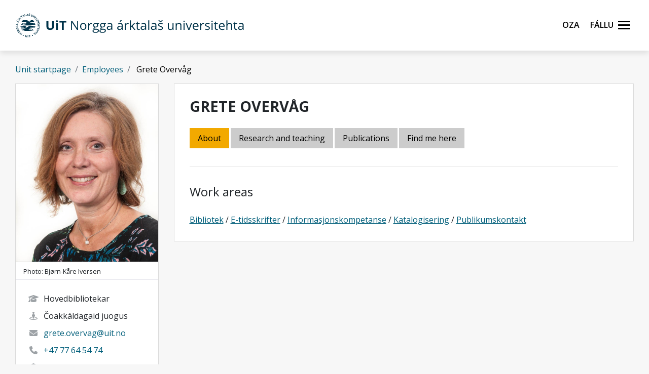

--- FILE ---
content_type: text/html;charset=utf-8
request_url: https://sa.uit.no/ansatte/person?p_document_id=41225&p_dimension_id=200816
body_size: 14861
content:
<!doctype html>

<html lang="se" xml:lang="se">

<head>
    
    <meta name="viewport" content="width=device-width, initial-scale=1, shrink-to-fit=no">
    <link href="https://fonts.googleapis.com/css?family=Open+Sans:300,400,600,700&amp;subset=latin-ext" rel="stylesheet">    
    <script src="https://kit.fontawesome.com/82040fbc6f.js" crossorigin="anonymous"></script>
    
    <link rel="apple-touch-icon" sizes="180x180" href="/ressurs/uit/2020web/favicons/apple-touch-icon.png">
    <link rel="icon" type="image/png" sizes="32x32" href="/ressurs/uit/2020web/favicons/favicon-32x32.png">
    <link rel="icon" type="image/png" sizes="16x16" href="/ressurs/uit/2020web/favicons/favicon-16x16.png">
    <link rel="manifest" href="/ressurs/uit/2020web/favicons/site.webmanifest">
    <link rel="mask-icon" href="/ressurs/uit/2020web/favicons/safari-pinned-tab.svg" color="#000000">
    <link rel="shortcut icon" href="/ressurs/uit/2020web/favicons/favicon.ico">
    <meta name="msapplication-TileColor" content="#da532c">
    <meta name="msapplication-config" content="/ressurs/uit/2020web/favicons/browserconfig.xml">
    <meta name="theme-color" content="#ffffff">
    
    
    
    
    <!-- Section generated using ${context.commonScripts} template instructions. Links are dynamic, and will change over time. Do not copy links. -->
<link rel='stylesheet' type='text/css' href='/ressurs/iknowbase/css/iknowbase-77041176778daa9adde3c56ce3db1ba7.css' />
<script type='text/javascript' src='/ressurs/uit/webmain/js/jquery-3.1.1.min-e071abda8fe61194711cfc2ab99fe104.js'></script>
<script type='text/javascript' src='/ressurs/uit/webmain/jquery/jquery-migrate-1.4.1.js'></script>
<script type='text/javascript' src='/ressurs/iknowbase/iknowbase-full-min-b32937a5b693e95fde6034b75e1f76e1.js'></script>
<script type='text/javascript' src='/ressurs/evita/iKBDesktop/javascript/iknowbase-common-full-min-20bfae6c826c4b90c52e54f994e202bb.js'></script>
<script type='text/javascript'>iKnowBase.init({ikbLanguage:'sa',locale:'sa',locations:{ikbViewer:'https://sa.uit.no',resource:'https://sa.uit.no/ressurs'},isPage:true});</script>
<!-- Section generated using ${context.commonScripts} template instructions. Links are dynamic, and will change over time. Do not copy links. -->

    <!-- jquery -->
    <!--<script src="/ressurs/uit/2020web/jquery/jquery-3.4.1.min.js" type="text/javascript"></script>-->
    
    <!-- jquery UI -->

    <script src="/ressurs/uit/webmain/jquery/ui1.12.1/jquery-ui.min.js"></script>
    <link rel="Stylesheet" href="/ressurs/uit/webmain/jquery/ui1.12.1/jquery-ui.min.css" type="text/css" />
    
    <!-- Bootstrap -->
    <script src="/ressurs/uit/2020web/bootstrap/js/popper.min.js" type="text/javascript"></script>
    <script src="/ressurs/uit/2020web/bootstrap/js/bootstrap.min.js" type="text/javascript"></script>

    <!-- Fastclick -->
    <script src="/ressurs/uit/2020web/scripts/fastclick.js" type="text/javascript"></script>

    <!-- Lightbox -->
    <script src="/ressurs/uit/webmain/jquery/ekko-lightbox.min.js"></script>
    <link href="/ressurs/uit/webmain/css/ekko-lightbox.css" rel="stylesheet">

<script>
    $(function(){
        if (!$('figure').hasClass('noresize')) {
            $('.figright').on('click',function(){             
                $(this).toggleClass('clicked');
            });
            $('.figleft').on('click',function(){             
                $(this).toggleClass('clicked');
            });
        }
    });

$(document).ready(function(){
    $(".panel-heading").addClass("collapsed");
});
</script>


    <!-- Boostrap CSS -->
    <link href="/ressurs/uit/webmain/bootstrap4/css/bootstrap.css" rel="stylesheet">
    
    <!-- UiT CSS -->
    <link href="/2020csspage" rel="stylesheet" type="text/css" media="screen">

<style>
    .modal-dialog { max-width:1000px !important }
    
    .justering-ikon {
        font-size: 2.5vh;
        margin-left: 0.3em;
    }
</style>
    
<title>Overvåg, Grete | UiT</title>
<meta name="title" content="Overvåg, Grete | UiT" />
<meta name="twitter:title" content="Overvåg, Grete | UiT" />
<meta property="og:title" content="Overvåg, Grete | UiT" />
<meta property="og:description" content="Personkort Overvåg, Grete" />
<meta name="description" content="Personkort Overvåg, Grete" />
<meta property="og:image" content="https://uit.no/Content/558860/cache=1516630307000/Livet+som+student.jpg" />
<meta name="twitter:image" content="https://uit.no/Content/558860/cache=1516630307000/Livet+som+student.jpg">
<meta name="twitter:card" content="summary_large_image">





        
        
        
        
        
        
        
        
        
        
        
        
        
        
        
        
        
        
        
        
        
        
        
        
        
        
        
        
        
        
        
        
        
        
        
        
        
        
        
        
        
        
        
        
        
        
        
        
        
        
        
        
        
        
        
        
        
        
        
        
        
        
        
        
        
        
        
        
        
        
        
        
        
        
        
        
        
        
        
        
        
        
        
        
        
        
        
        
        
        
        
        
        
        
        
        
        
        
        
        
        
        
        
        
        
        
        
        
        
        
        
        
        
        
        
        
        
        
        
        
        
        
        
        
        
        
        
        
        
        
        
        
        
        
        
        
        
        
        
        
        
        
        
        
        
        
        
        
        
        
        
        
        
        
        
        
        
        
        
        
        
        
        
        
        
        
        
        
        
        
        
        
        
        
        
        
        
        
        
        
        
        
        
        
        
        
        
        
        
        
        
        
        
        
        
        
        
        
        
        
        
        
        
        
        
        
        
        
        
        
        
        
        
        
        
        
        
        
        
        
        
        
        
        
        
        
        
        
        
        
        
        
        
        
        
        
        
        
        
        
        
        
        
        
        
        
        
        
        
        
        
        
        
        
        
        
        
        
        
        
        
        
        
        
        
        
        
        
        
        
        
        
        
        
        
        
        
        
        
        
        
        
        
        
        
        
        
        
        
        
        
        
        
        
        
        
        
        
        
        
        
        
        
        
        
        
        
        
        
        
        
        
        
        
        
        
        
        
        
        
        
        
        
        
        
        
        
        
        
        
        
        
        
        
        
        
        
        
        
        
        
        
        
        
        
        
        
        
        
        
        
        
        
        
        
        
        
        
        
        
        
        
        
        
        
        
        
        
        
        
        
        
        
        
        
        
        
        
        
        
        
        
        
        
        
        
        
        
        
        
        
        
        
        
        
        
        
        
        
        
        
        
        
        
        
        
        
        
        
        
        
        
        
        
        
        
        
        
        
        
        
        
        
        
        
        
        
        
        
        
        
        
        
        
        
        
        
        
        
        
        
        
        
        
        
        
        
        
        
        
        
        
        
        
        
        
        
        
        
        
        
        
        
        
        
        
        
        
        
        
        
        
        
        
        
        
        
        
        
        
        
        
        
        
        
        
        
        
        
        
        
        
        
        
        
        
        
        
        
        
        
        
        
        
        
        
        
        
        
        
        
        
        
        
        
        
        
        
        
        
        
        
        
        
        
        
        
        
        
        
        
        
        
        
        
        
        
        
        
        
        
        
        
        
        
        
        
        
        
        
        
        
        
        
        
        
        
        
        
        
        
        
        
        
        
        
        
        
        
        
        
        
        
        
        
        
        
        
        
        
        
        
        
        
        
        
        
        
        
        
        
        
        
        
        
        
        
        
        
        
        
        
        
        
        
        
        
        
        
        
        
        
        
        
        
        
        
        
        
        
        
        
        
        
        
        
        
        
        
        
        
        
        
        
        
        
        
        
        
        
        
        
        
        
        
        
        
        
        
        
        
        
        
        
        
        
        
        
        
        
        
        
        
        
        
        
        
        
        
        
        
        
        
        
        
        
        
        
        
        
        
        
        
        
        
        
        
        
        
        
        
        
        
        
        
        
        
        
        
        
        
        
        
        
        
        
        
        
        
        
        
        
        
        
        
        
        
        
        
        
        
        
        
        
        
        
        
        
        
        
        
        
        
        
        
        
        
        
        
        
        
        
        
        
        
        
        
        
        
        
        
        
        
        
        
        
        
        
        
        
        
        
        
        
        
        
        
        
        
        
        
        
        
        
        
        
        
        
        
        
        
        
        
        
        
        
        
        
        
        
        
        
        
        
        
        
        
        
        
        
        
        
        
        
        
        
        
        
        
        
        
        
        
        
        
        
        
        
        
        
        
        
        
        
        
        
        
        
        
        
        
        
        
        
        
        
        
        
        
        
        
        
        
        
        
        
        
        
        
        
        
        
        
        
        
        
        
        
        
        
        
        
        
        
        
        
        
        
        
        
        
        
        
        
        
        
        
        
        
        
        
        
        
        
        
        
        
        
        
        
        
        
        
        
        
        
        
        
        
        
        
        
        
        
        
        
        
        
        
        
        
        
        
        
        
        
        
        
        
        
        
        
        
        
        
        
        
        
        
        
        
        
        
        
        
        
        
        
        
        
        
        
        
        
        
        
        
        
        
        
        
        
        
        
        
        
        
        
        
        
        
        
        
        
        
        
        
        
        
        
        
        
        
        
        
        
        
        
        
        
        
        
        
        
        
        
        
        
        
        
        
        
        
        
        
        
        
        
        
        
        
        
        
        
        
        
        
        
        
        
        
        
        
        
        
        
        
        
        
        
        
        
        
        
        
        
        
        
        
        
        
        
        
        
        
        
        
        
        
        
        
        
        
        
        
        
        
        
        
        
        
        
        
        
        
        
        
        
        
        
        
        
        
        
        
        
        
        
        
        
        
        
        
        
        
        
        
        
        
        
        
        
        
        
        
        
        
        
        
        
        
        
        
        
        
        
        
        
        
        
        
        
        
        
        
        
        
        
        
        
        
        
        
        
        
        
        
        
        
        
        
        
        
        
        
        
        
        
        
        
        
        
        
        
        
        
        
        
        
        
        
        
        
        
        
        
        
        
        
        
        
        
        
        
        
        
        
        
        
        
        
        
        
        
        
        
        
        
        
        
        
        
        
        
        
        
        
        
        
        
        
        
        
        
        
        
        
        
        
        
        
        
        
        
        
        
        
        
        
        
        
        
        
        
        
        
        
        
        
        
        
        
        
        
        
        
        
        
        
        
        
        
        
        
        
        
        
        
        
        
        
        
        
        
        
        
        
        
        
        
        
        
        
        
        
        
        
        
        
        
        
        
        
        
        
        
        
        
        
        
        
        
        
        
        
        
        
        
        
        
        
        
        
        
        
        
        
        
        
        
        
        
        
        
        
        
        
        
        
        
        
        
        
        
        
        
        
        
        
        
        
        
        
        
        
        
        
        
        
        
        
        
        
        
        
        
        
        
        
        
        
        
        
        
        
        
        
        
        
        
        
        
        
        
        
        
        
        
        
        
        
        
        
        
        
        
        
        
        
        

    
    

    
    
                            <meta property="og:url" content="https://sa.uit.no/ansatte/person?p_document_id=41225&p_dimension_id=200816" />
    <meta property="fb:app_id" content="528522660633750"/>
    <meta property="og:type" content="website"/>
    
    
</head>

<body tabindex="0">
    
<div role="banner"><a id="skip" class="sr-only sr-only-focusable" href="#maincontents">Gå til hovedinnhold</a></div>
<nav class="head-main">
    <div class="navbar navbar-dark box-shadow">
        <div class="container d-flex justify-content-between">
            
                
                
                
                    <a href="https://uit.no" class="navbar-brand d-flex align-items-center">
                        <img src="/ressurs/uit/profil2019/navnetrekk/samisk_main.svg" class="logo" alt="UiTs logo med navnetrekk"><img src="/ressurs/uit/profil2019/logo/UiT_Segl_Sam_Blå_RBG.svg" class="logo-mobil" alt="UiT's logo">
                    </a>
                
                
                <div class="btn-group mr-2">
                    <div>
                        <a class="search-button ml-auto noselect" onkeydown="handleEnter()" tabindex="0">
                                <span class="sr-only sr-only-focusable">Oza</span>
                            <span id="search-icon"></span><span></span><span></span><span></span>
                        </a>
                    </div>
                    
                    <div>
                        <a class="nav-button ml-auto noselect" onkeydown="handleEnter()" tabindex="0">
                                <span class="sr-only sr-only-focusable">Fállu</span>
                            <span id="nav-icon"><span></span><span></span><span></span><span></span></span>
                        </a>
                    </div>
                </div>
                
            
            <script>
                // Sjekker når museklikk utføres og deaktiverer focus styling
                document.body.addEventListener('mousedown', function() {
                    document.body.classList.add('using-mouse');
                });
                
                // Gjenaktiverer focus styling når Tab-knapp brukes
                document.body.addEventListener('onkeydown', function(event) {
                    if (event.keyCode === 9) {
                        document.body.classList.remove('using-mouse');
                    }
                });
                
                // Aktiverer klikk for elementet som har focus når Enter-knapp brukes
                function handleEnter() {
                    if(event.keyCode==13) { 
                        document.activeElement.click();
                    }
                }
            </script>
            
            <style>
                body.using-mouse :focus {
                    /* outline: none; */
                }
            </style>
            
        </div>
        
            
            <div class="fixed-top main-menu noselect focustrap">
                
                <div class="flex-center p-5">
                    <ul class="nav flex-column">
                        <li><a class="nav-link" href="https://uit.no/utdanning" tabindex="0" onclick="_sz.push(['event', 'Hovedmeny', 'Klikk på lenke', 'Studier']);">Studier</a></li>
                        <li><a class="nav-link" href="https://uit.no/forskning" tabindex="0" onclick="_sz.push(['event', 'Hovedmeny', 'Klikk på lenke', 'Forskning']);">Forskning</a></li>
                        <li><a class="nav-link" href="https://uit.no/ub" tabindex="0" onclick="_sz.push(['event', 'Hovedmeny', 'Klikk på lenke', 'Universitetsbiblioteket']);">Universitetsbiblioteket</a></li>
                        <li><a class="nav-link" href="https://uit.no/tmu" tabindex="0" onclick="_sz.push(['event', 'Hovedmeny', 'Klikk på lenke', 'Universitetsmuseet']);">Universitetsmuseet</a></li>
                        
                        <li><a class="nav-link" href="https://uit.no/om" tabindex="0" onclick="_sz.push(['event', 'Hovedmeny', 'Klikk på lenke', 'Om UiT']);">Om UiT</a></li>
                        <li><a class="nav-link" href="https://uit.no/om/kontakt" tabindex="0" onclick="_sz.push(['event', 'Hovedmeny', 'Klikk på lenke', 'Kontakt oss']);">Kontakt oss</a></li>
                        <li><a class="nav-link" href="https://uit.no/si-ifra" tabindex="0" onclick="_sz.push(['event', 'Hovedmeny', 'Klikk på lenke', 'Si ifra!']);">Si ifra!</a></li>
                        <li><a class="nav-link" href="https://uit.no/samarbeid" tabindex="0" onclick="_sz.push(['event', 'Hovedmeny', 'Klikk på lenke', 'For arbeids- og næringsliv']);">For arbeids- og næringsliv</a></li>
                        <li><a class="nav-link" href="https://uit.no/samarbeid/internasjonalt" tabindex="0" onclick="_sz.push(['event', 'Hovedmeny', 'Klikk på lenke', 'Internasjonalt samarbeid']);">Internasjonalt samarbeid</a></li>
                        
                        <li><a class="nav-link" href="https://uit.no/media" tabindex="0" onclick="_sz.push(['event', 'Hovedmeny', 'Klikk på lenke', 'For media']);">For media</a></li>
                        
                        <li><a class="nav-link" href="https://uit.no/skole" tabindex="0" onclick="_sz.push(['event', 'Hovedmeny', 'Klikk på lenke', 'For skoler']);">For skoler</a></li>
                        <li><a class="nav-link studenter-link" onkeydown="handleEnter(event)" tabindex="0" onclick="_sz.push(['event', 'Hovedmeny', 'Klikk på lenke', 'For studenter']);">For studenter <i class="fas fa-chevron-right justering-ikon"></i></a></li>
                        <li><a class="nav-link ansatte-link" onkeydown="handleEnter(event)" tabindex="0" onclick="_sz.push(['event', 'Hovedmeny', 'Klikk på lenke', 'For ansatte']);">For ansatte <i class="fas fa-chevron-right justering-ikon"></i></a></li>
                        <span class="tittelniva-over"></span>
                        <li><a class="nav-link" href="https://en.uit.no" tabindex="0" onclick="_sz.push(['event', 'Hovedmeny', 'Klikk på lenke', 'English website']);">English website</a></li>
                    </ul>
                </div>
            </div> <!--main-menu slutt-->
        
        
        
        <div class="fixed-top search-menu noselect focustrap">
            <div class="flex-center p-5">
                <div class="sok flex-column">
                    <div class="sokinnhold">
                        <form id="globalsokform" action="/finn?" method="get" enctype="multipart/form-data">
                            <div><input type="search" value="" name="q"  placeholder="Søk" aria-label="Søk" class="sokeboks"/><div class="btn sokeknapp"><a class="globalsokeknapp" type="submit"><i class="fa fa-search globalsok"></i></a></div>
                        </form>
                    </div>
                </div>
            </div>
        </div>
        
    </div> <!--search-menu slutt-->
    
        
        <div class="fixed-top studenter-menu noselect scroll focustrap">
            
            <div class="container">
                <a class="studenter-button noselect float-right"><span id="studenter-icon"><span></span><span></span><span></span><span></span></span></a>
            </div>
            
            <div class="flex-center avstand-b-lang">
                <ul class="studenterinnhold flex-column maxheight">
                    <li><span class="nav-link tittelniva">For studenter:</span></li>
                    <li><a class="nav-link" href="https://uit.no/studenter/minside" tabindex="0" onclick="_sz.push(['event', 'Hovedmeny studenter', 'Klikk på lenke', 'Min side']);">Min side<br/><span class="mindre">(e-post, timeplan, StudentWeb)</span></a></li>
                    <li><a class="nav-link" href="https://uit.instructure.com/" tabindex="0" onclick="_sz.push(['event', 'Hovedmeny studenter', 'Klikk på lenke', 'Canvas']);">Canvas</a></li>
                    <li><a class="nav-link" href="https://uit.no/studenter/oppgaveskriving" tabindex="0" onclick="_sz.push(['event', 'Hovedmeny studenter', 'Klikk på lenke', 'Oppgaveskriving']);">Oppgaveskriving</a></li>
                    <li><a class="nav-link" href="https://uit.no/eksamen" tabindex="0" onclick="_sz.push(['event', 'Hovedmeny studenter', 'Klikk på lenke', 'Eksamen']);">Eksamen</a></li>
                    <li><a class="nav-link" href="https://uit.no/regelverk" tabindex="0" onclick="_sz.push(['event', 'Hovedmeny studenter', 'Klikk på lenke', 'Lover og forskrifter']);">Lover og forskrifter</a></li>
                    <li><a class="nav-link" href="https://uit.no/utdanning/kvalitetssystem" tabindex="0" onclick="_sz.push(['event', 'Hovedmeny studenter', 'Klikk på lenke', 'Kvalitetssystem for utdanning']);">Kvalitetssystem for utdanning</a></li>
                    <li><a class="nav-link" href="https://uit.topdesk.net" tabindex="0" onclick="_sz.push(['event', 'Hovedmeny studenter', 'Klikk på lenke', 'TopDesk']);">TOPdesk serviceportal</a></li>
                    <li><a class="nav-link" href="https://uit.no/it-brukerstotte" tabindex="0" onclick="_sz.push(['event', 'Hovedmeny studenter', 'Klikk på lenke', 'Orakelet']);">IT-brukerstøtte / Orakelet</a></li>
                    <li><a class="nav-link" href="https://spuit.no" tabindex="0" onclick="_sz.push(['event', 'Hovedmeny studenter', 'Klikk på lenke', 'Studentparlamentet']);">Studentparlamentet</a></li>
                    <li><a class="nav-link" href="https://uit.no/tilrettelegging" tabindex="0" onclick="_sz.push(['event', 'Hovedmeny studenter', 'Klikk på lenke', 'Individuell tilrettelegging']);">Individuell tilrettelegging</a></li>
                    <li><a class="nav-link" href="https://uit.no/ansatte/hms/student-hms" tabindex="0" onclick="_sz.push(['event', 'Hovedmeny studenter', 'Klikk på lenke', 'HMS / HR-portalen']);">HMS / HR-portalen</a></li>
                    <li><a class="nav-link" href="https://uit.no/tavla" tabindex="0" onclick="_sz.push(['event', 'Hovedmeny studenter', 'Klikk på lenke', 'Arrangementer (Tavla)']);">Arrangementer (Tavla)</a></li>
                    <li><a class="nav-link" href="https://uit.no/om/beredskap" tabindex="0" onclick="_sz.push(['event', 'Hovedmeny studenter', 'Klikk på lenke', 'Beredskap og sikkerhet']);">Beredskap og sikkerhet</a></li>
                </ul>
            </div>
            
        </div> <!--studenter-menu slutt-->
    
        
        <div class="fixed-top ansatte-menu noselect scroll focustrap">
            
            <div class="container">
                <a class="ansatte-button noselect float-right"><span id="ansatte-icon" onkeydown="handleEnter(event)" tabindex="0"><span></span><span></span><span></span><span></span></span></a>
            </div>
            
            <div class="flex-center avstand-b-lang">
                <ul class="ansatteinnhold flex-column maxheight">
                    <li><span class="nav-link tittelniva">For ansatte</span></li>
                    <li><a class="nav-link" href="https://intranett.uit.no/intranett" tabindex="0" onclick="_sz.push(['event', 'Hovedmeny ansatte', 'Klikk på lenke', 'Intranett']);">Intranett</a></li>
                    <li><a class="nav-link" href="https://uit.topdesk.net" tabindex="0" onclick="_sz.push(['event', 'Hovedmeny ansatte', 'Klikk på lenke', 'TopDesk']);">TOPdesk serviceportal</a></li>
                    <li><a class="nav-link" href="https://uit.no/velkommen-som-ansatt" tabindex="0" onclick="_sz.push(['event', 'Hovedmeny ansatte', 'Klikk på lenke', 'Velkommen nyansatt']);">Velkommen som ansatt</a></li>
                    <li><a class="nav-link" href="https://uit.no/ansatte/personalhandbok" tabindex="0" onclick="_sz.push(['event', 'Hovedmeny ansatte', 'Klikk på lenke', 'Personalhåndbok']);">Personalhåndbok</a></li>

                    <br />
                    <br />
                    
                    <li><a class="nav-link" style="pointer-events: none; cursor: default; color: inherit; text-decoration: none;"><strong>ARBEIDSSTØTTE:</strong></a></li>
                    
                    <li><a class="nav-link" href="https://uit.no/ansatte/arbeidsstotte-okonomi-innkjop" tabindex="0" onclick="_sz.push(['event', 'Hovedmeny ansatte', 'Klikk på lenke', 'Arbeidsstøtte for økonomi og innkjøp']);">Økonomi og innkjøp</a></li>
                    <li><a class="nav-link" href="https://uit.no/ansatte/arbeidsstotteutdanning" tabindex="0" onclick="_sz.push(['event', 'Hovedmeny ansatte', 'Klikk på lenke', 'Arbeidsstøtte for utdanning']);">Utdanning</a></li>
                    <li><a class="nav-link" href="https://uit.no/ansatte/personalomraadet" tabindex="0" onclick="_sz.push(['event', 'Hovedmeny ansatte', 'Klikk på lenke', 'Arbeidsstøtte for personalområdet']);">Personalområdet</a></li>
                    
                    <li><a class="nav-link" href="https://uit.no/ansatte/kommunikasjonstips" tabindex="0" onclick="_sz.push(['event', 'Hovedmeny ansatte', 'Klikk på lenke', 'Arbeidsstøtte for Kommunikasjon, grafisk og studentrekruttering']);">Kommunikasjon, grafisk og studentrekruttering</a></li>
                    
                    <li><a class="nav-link" href="https://uit.no/ansatte/rekrutteringavansatte" tabindex="0" onclick="_sz.push(['event', 'Hovedmeny ansatte', 'Klikk på lenke', 'Rekruttering av ansatte']);">Rekruttering av ansatte</a></li>
                    
                    <br />
                    <br />
                    
                    <li><a class="nav-link" href="https://uit.no/ansatte/hms" tabindex="0" onclick="_sz.push(['event', 'Hovedmeny ansatte', 'Klikk på lenke', 'HMS-håndbok']);">HMS-håndbok</a></li>
                    <li><a class="nav-link" href="https://uit.instructure.com/" tabindex="0" onclick="_sz.push(['event', 'Hovedmeny ansatte', 'Klikk på lenke', 'Canvas']);">Canvas</a></li>
                    <li><a class="nav-link" href="https://uit.no/utdanning/kvalitetssystem" tabindex="0" onclick="_sz.push(['event', 'Hovedmeny ansatte', 'Klikk på lenke', 'Kvalitetssystem for utdanning']);">Kvalitetssystem for utdanning</a></li>
                    <li><a class="nav-link" href="https://uit.no/ansatte/parkering" tabindex="0" onclick="_sz.push(['event', 'Hovedmeny ansatte', 'Klikk på lenke', 'Parkering']);">Parkering</a></li>
                    <li><a class="nav-link" href="/moteportalen" tabindex="0" onclick="_sz.push(['event', 'Hovedmeny ansatte', 'Klikk på lenke', 'Referater']);">Møter og referater</a></li>
                    
                    <li><a class="nav-link" href="https://uit.no/it-brukerstotte" tabindex="0" onclick="_sz.push(['event', 'Hovedmeny ansatte', 'Klikk på lenke', 'IT brukerstøtte (Orakelet)']);">IT brukerstøtte / Orakelet</a></li>
                    <li><a class="nav-link" href="https://intranett.uit.no/intranett/internekurs" tabindex="0" onclick="_sz.push(['event', 'Hovedmeny ansatte', 'Klikk på lenke', 'Interne kurs']);">Interne kurs</a></li>
                    <li><a class="nav-link" href="https://outlook.office365.com/" tabindex="0" onclick="_sz.push(['event', 'Hovedmeny ansatte', 'Klikk på lenke', 'E-post']);">E-post</a></li>
                    
                    
                    
                </ul>
            </div>
            
        </div> <!--ansatte-menu slutt-->
    
    
    
    
</div> 



</nav>

<style>
    
    div.beredskap {
        margin: 100px 0 -100px 0;
        padding: 60px 0 60px 0;
        background: #cb333b;
        color: #fff;
        position: relative;
    }
    
    div.beredskap h1 {
        font-size: 2rem;
        padding-bottom: 10px;
    }
    
    .beredskap-infoboks {
        background: rgba(255, 255, 255, 0.2);
        padding: 15px;
        margin: 0 15px 0 15px;
        width: 100%;
    }
    
    .beredskap a {
        text-decoration: underline;
        color: #fff;
    }
    
</style>


    <div id="maincontents" class="pb-5">






    <div class="container">
        
        <style>
    
    body {
    background-color: #F7F7F7;
}
    
     .navbar-default {
        transition: 0.6s ease;
        background: -moz-linear-gradient(top, rgba(255,255,255,1) 0%, rgba(255,255,255,0) 80%);
        /* background: -webkit-linear-gradient(top, rgba(255,255,255,1) 0%,rgba(255,255,255,0) 80%); */
        background: #fff !important;
        /*border-bottom: 1px solid #ccc !important;*/
        filter: progid:DXImageTransform.Microsoft.gradient( startColorstr='#ffffff', endColorstr='#00ffffff',GradientType=0 );
    }
    
    .nav-pills .nav-link.active, .nav-pills .show > .nav-link {
        color: #000 !important;
        text-decoration:none !important;
    }
    
    .breadcrumb {
        display: -webkit-box;
        display: -ms-flexbox;
        display: flex;
        -ms-flex-wrap: wrap;
        flex-wrap: wrap;
        padding: 0px;
        margin-bottom: 1rem;
        list-style: none;
        background-color: #f7f7f7 !important;
        border-radius: 0px !important;
        margin-top:-5px;
        
    }
    
    .box {
        border: 1px solid #dadada;
    }
    
    
     .personbilde_imgCrop  {
           border-top: 1px solid #dadada;
        border-right: 1px solid #dadada;
        border-left: 1px solid #dadada;
        }
    
    .paddingTop91 {
        
        padding-top:130px;
    }
    
    .mazemap {
        height:600px;
    }
    
    @media (max-width: 576px) {
        .userProfileInfo .image {
            position: relative;
            float: right;
        }
        
        .personbilde_imgCrop img {
            width: 75px !important;
            float: right;
        }
        
        .mazemap {
        height:500px;
    }
    }
    
   
    
</style>

<div class="paddingTop91"></div><div class="container paddingTop20">


<style>
    
    
    .slider {
        display: none;
     }
    
    
    #ikkevisForskningsGruppe {
        display: none;
     }
    

   .nav-pills .nav-link {
    border-radius: 0rem;
        margin-right:3px;
        margin-bottom:3px;
}
    
    .nav-pills .nav-link {
    color: #000;
    background-color: #ccc;
}
    
    .userProfileInfo .box .fotograf {
    padding-left: 15px;
        padding-top:5px;
        padding-bottom:5px;
    border-bottom: 1px solid #e6e7ed;
}
    
    
.userProfileInfo .image {
    position: relative
}

.userProfileInfo .image .editImage {
    position: absolute;
    bottom: -20px;
    right: 20px;
    background: #f2a900;
    color: #000;
    text-align: center;
    font-size: 18px;
    font-size: 1.1rem;
    width: 45px;
    height: 45px;
    line-height: 45px;
    -webkit-border-radius: 50%;
    -moz-border-radius: 50%;
    border-radius: 50%;
    -moz-background-clip: padding;
    -webkit-background-clip: padding-box;
    background-clip: padding-box
}

.userProfileInfo .image .editImage:hover {
    background: #007396;
            color: #fff;
}

.userProfileInfo .box {
    padding: 0
}

.userProfileInfo .box .info,
.userProfileInfo .box .name,
.userProfileInfo .box .socialIcons {
    padding: 15px 20px;
    border-bottom: 1px solid #e6e7ed
}

.userProfileInfo .box .socialIcons {
    border: 0
}

.userProfileInfo .box .info>span {
    margin: 10px 0;
    display: block;
    padding: 0 0 0 35px;
    position: relative
}

.userProfileInfo .box .info>span .fa {
    position: absolute;
    left: 5px;
    top: 4px;
    color: #9da2a6
}

.boxHeadline {
    margin: 0 0 25px 0;
    font-size: 18px;
    font-size: 1.8rem
}
    
    .boxHeadlineSmall {
    margin: 0 0 25px 0;
    font-size: 12px;
    font-size: 1.3rem
}

.boxHeadline+.boxHeadlineSub {
    margin: -18px 0 30px 0
}

.boxHeader .boxTitle {
    margin: 22px 0 20px 30px
}

.boxHeader .boxHeaderOptions {
    margin: 9px 12px 0 0
}

.boxHeader .boxHeaderOptions .btn {
    color: #9da2a6;
    padding: 0;
    width: 40px;
    height: 40px;
    line-height: 42px;
    text-align: center;
    font-size: 24px;
    font-size: 2.4rem
}

.boxHeader .boxHeaderOptions .btn:active,
.boxHeader .boxHeaderOptions .btn:focus,
.boxHeader .boxHeaderOptions .btn:hover {
    background: #f2f9ff;
    -webkit-box-shadow: none;
    -moz-box-shadow: none;
    box-shadow: none
}

.boxHeader.pageBoxHeader .boxHeaderOptions {
    margin: 20px 12px 0 0
}

.boxHeader.boxHeaderBorders {
    border-bottom: 1px solid #e6e7ed
}

.boxHeader.box {
    padding: 30px
}

.boxHeader.box .pageTitle {
    margin: 0 0 6px 0
}

.boxHeader.box .pageTitle+.breadcrumb {
    margin: 0
}

.boxTitle {
    font-size: 14px;
    font-size: 1.4rem;
    font-weight: 700;
    text-transform: uppercase;
    margin: 0 0 25px 0
}

.boxHeadlineSub {
    font-size: 14px;
    font-size: 1.4rem;
    font-weight: 400;
    font-style: italic;
    color: #919599;
    margin: 0 0 25px 0;
    line-height: 18px
}

.boxHeadlineSub a {
    color: #fe5621
}

.bgTitle {
    background: url(../../img/bg-sharpen.jpg) no-repeat;
    background-size: 100% 100%
}

.bgTitle .boxTitle {
    margin: 0;
    padding: 22px 30px;
    color: #fff
}

.box {
    background: #fff;
    padding-left: 30px;
        padding-right: 30px;
        padding-top:10px;
        padding-bottom:30px;
    margin: 0 0 24px 0
}

.box.box-without-padding {
    padding: 0
}

.box.box-without-sidepadding {
    padding: 8px 0
}

.box.box-without-sidepadding .boxTitle {
    margin-left: 30px
}

.box.box-without-bottom-padding {
    padding-bottom: 0
}

.box .tableWrap {
    margin: 0 -30px
}

.box .table-responsive {
    width: auto
}

.box .panel-group:last-of-type {
    margin-bottom: 0
}

.engtit{
        font-size:0.8em;
}

    .epost{
        word-break: break-word;
    }
    

@media (min-width: 992px) {
    .userProfileInfo .image img {
        width: 100%;
    }
}
    
    #ikkevisCristin {
        display:none;
    }
</style>


	
	<div class="row">
		
    







    
    
    
    
    <style type="text/css" scoped>
        
        .personbilde_tittelCrop {
            margin-bottom: 10px;
            margin-top: 10px;
        }
        
        .personbilde_imgCrop {
            overflow: hidden;
        }
        
        .personbilde_imgCrop img {
            width: 100%;
        }
        
        .personbilde_imgCrop small {
            font-size:65% !important;
        }
        
        div.kontakt {
            margin-bottom:5px;
        }
        
        div.kontakt i {
            font-size:1.5em;
        }
        
    </style>    
    
        <div class="container">
            
            <ol class="breadcrumb">
                
                
                <li class="breadcrumb-item"><a href="/enhet/forsiden?p_dimension_id=200822">Unit startpage</a></li>
                <li class="breadcrumb-item"><a href="/enhet/ansatte?p_dimension_id=200822">Employees</a></li>
                <li class="breadcrumb-item active" aria-current="page">
                        Grete Overv&aring;g
                </li>
            </ol>
            
        </div>
    
    <div class="col-xs-12 col-md-4 col-lg-3">
			<div class="userProfileInfo">
                
				<div class="image text-center d-none d-sm-block">
                    
                        <!-- Bilde fra bildearkiv -->
                        <div class="personbilde_imgCrop">
                            
                          <img src="https://sa.uit.no/Content/444001/cache=20222601170347/transformation=kompJpgHighUtlistingLowComp/grete_overv%C3%A5g.jpg" alt="Bilde av Overv&aring;g, Grete" class="img-responsive"/>
                        </div>
                 
                    
					
				</div>
                
                
				<div class="box">
                    
                    
                    
                    
                    
                     
                                 <div class="fotograf d-none d-sm-block">
                                <span><small>Photo: Bjørn-Kåre Iversen</small></span>
                                </div>

                    
                   
                    
					<div class="info">
                        
                        
                        <div class="image text-center d-block d-sm-none">
                        
                            <!-- Bilde fra bildearkiv -->
                            <div class="personbilde_imgCrop">
                                
                                <img src="https://sa.uit.no/Content/444001/cache=20222601170347/transformation=kompJpgHighUtlistingLowComp/grete_overv%C3%A5g.jpg" alt="Bilde av Overv&aring;g, Grete" class="img-responsive"/>
                            </div>

                    </div>
                        
                        <span>
                            <i class="fa fa-graduation-cap fa-fw"></i> 
                            
                            Hovedbibliotekar
                            
                        </span>
                        
                        
                        
                        <span><i class="fa fa-street-view fa-fw"></i> Čoakk&aacute;ldagaid juogus</span>   
                        <span class="epost"><i class="fa fa-envelope fa-fw"></i><a href="mailto:grete.overvag@uit.no"> grete.overvag@uit.no</a></span>
                        
                        
                            <span>
                                <i class="fa fa-fw fa-phone"></i> 
                                <a href="tel:+4777645474"><span class="landline47">+4777645474</span></a>
                                </span>
                            
                            
                            
                            
						
                           
						
                        
                                <span>
                                    <i class="fa fa-university fa-fw"></i>
                                    Troms&oslash;
                                </span>
            
            
            
                        
                            
                            <span>
                                <i class="fa fa-map-marker fa-fw"></i>
                                <a class="mazemap" href="#tab-item-4">
                                    You can find me here
                                </a>
                            </span>
            
           
                        <!--<span><i class="fa fa-user fa-fw"></i><a href="https://uit.no/om/enhet/ansatte/vcard?p_document_id=41225">Add vcard to your contact list (vcard)</a></span>-->
            
            
            
            
            
            
            
            
            
            
                        
            
            
                        
					</div>
					<div class="socialIcons clearfix">
                            <span><a title="To norwegian page" href="https://uit.no/ansatte/person?p_document_id=41225&p_dimension_id=200816"><img src="/ressurs/uit/images/norskFlagg.gif" width="20" height="13" alt="Norwegian flag"></a></span>
                            <span><a title="To english page" href="https://en.uit.no/ansatte/person?p_document_id=41225&p_dimension_id=200816"><img src="/ressurs/uit/images/engelskFlagg.gif" width="20" height="13" alt="English flag"></a></span>
                    </div>
                    
                   
                    
				</div>
			</div>
		</div>

        
        
        
		<div class="col-xs-12 col-md-8 col-lg-9">
			<div class="box">
				<h2 class="boxTitle d-none d-sm-block">
                     Grete Overv&aring;g <small> </small>
                </h2>
				<!-- Tabs -->
				<ul class="nav nav-pills mb-3" id="pills-tab" aria-owns="tab-item-1 tab-item-2 tab-item-3 tab-item-cv tab-item-4 tab-item-andre tab-item-vedlegg">
                    
                   <li class="nav-item "><a class="nav-link active" href="#tab-item-1" aria-controls="tab-item-1" data-toggle="tab" aria-expanded="true" >About</a></li>
                    
                  
                    
                    
                    
                    
                      <!-- HVIS DOMENE ER SAMISK -->
                        
                             <li class="nav-item"><a class="nav-link" href="#tab-item-3" aria-controls="tab-item-3" data-toggle="tab" aria-expanded="false">Research and teaching</a></li>
                             
                        
                         <!-- SLUTT PÅ DOMENESJEKK -->
                    
                    
                    
                    
                        
                        
                    
                    
                    
                    <!--Denne trigger en funksjon i Cristin vieweren-->
                    <div id="visCristin"></div>
                    
                    <script>
                        $(document).ready(function() {
                            
                            $("#visCristin").replaceWith($("#ikkevisCristin li"));
                            
                        });
        
                    </script>
                    
                    
                     <!-- HVIS DOMENE ER SAMISK -->

                        
                         <!-- SLUTT PÅ DOMENESJEKK -->
                    
                    
                   <!--Denne trigger en funksjon i Cristin vieweren-->
                    <div id="visVedlegg"></div>
                    
                    <script>
                        $(document).ready(function() {
                            
                            $("#visVedlegg").replaceWith($("#ikkevisVedlegg li"));
                            
                        });
        
                    </script>
                    
                    
					<li class="nav-item"><a class="nav-link" href="#tab-item-4" aria-controls="tab-item-4" data-toggle="tab" aria-expanded="false">Find me here</a></li>
                    
                    
				</ul>

				<div class="tab-content">
                    
                  
					<!-- About -->
					<div class="tab-pane fade active show" id="tab-item-1">
                        
						<div class="userProfileContent">
                            
                            <hr />
                            
                            <div class="i">
                                
                                
                                <p><strong>
                                    
                                    </strong> </p>
                                
                            </div>

                            
                            <main>
                                                                
                                
                                
                                
                                
                                
                                
                                
                                
                                    <div class="i paddingTop20">
                                        <h3 class="boxHeadline">Work areas</h3>
                                            <a href="/go/target/428357">Bibliotek</a> /
                                            <a href="/go/target/420866">E-tidsskrifter</a> /
                                            <a href="/go/target/420868">Informasjonskompetanse</a> /
                                            <a href="/go/target/420869">Katalogisering</a> /
                                            <a href="/go/target/678724">Publikumskontakt</a>
                                    </div>
                                
                                
                                
                            </main>
                            
                            
                            
                            
                            
                            
						</div>
                        
					</div>

                    <!-- About -->
         
					
				
    
    
    
    
    
  
    







                <script>
                    $(document).ready(function(){
                        activaTab('tab-item-1');
                    });
                    
                    $(".mazemap").click(function(){
                        activaTab('tab-item-4');                
                    });
                    
                    function activaTab(tab){
                        $('.nav-pills a[href="#' + tab + '"]').tab('show');
                    };
                    
                    
                    
                    
                    

                   
                </script>
                
                <script>
                    $(".landline47").text(function(i, text) {
                        text = text.replace(/(\d{2})(\d{2})(\d{2})(\d{2})(\d{2})/, "$1 $2 $3 $4 $5");
                        return text;
                    });
                    
                    $(".landline").text(function(i, text) {
                        text = text.replace(/(\d{2})(\d{2})(\d{2})(\d{2})/, "$1 $2 $3 $4");
                        return text;
                    });
                    
                    $(".cell47").text(function(i, text) {
                        text = text.replace(/(\d{2})(\d{3})(\d{2})(\d{3})/, "$1 $2 $3 $4");
                        return text;
                    });
                    
                    $(".cell").text(function(i, text) {
                        text = text.replace(/(\d{3})(\d{2})(\d{3})/, "$1 $2 $3");
                        return text;
                    });
                </script>



    
    
        
        

        
        
        

        

        
        
        
        
        
        

        
        
        

        

        
        
        
        
        
        

        
        
        

        

        
        
        
        
        
        

        
        
        

        

        
        
        
        
        
        

        
        
        

        

        
        
        
        
        
        

        
        
        

        

        
        
        
        
        
    <div id="ikkevisCristin">
        <li class="nav-item" role="tab"><a class="nav-link" href="#tab-item-8" aria-controls="tab-item-8" data-toggle="tab" aria-expanded="false" id="cristin" >Publications</a></li>
    </div>
    
    <div role="tabpanel" class="tab-pane fade" id="tab-item-8">
        
        <div class="userProfileContent">
            
            <hr />
            <ul class="nav nav-pills mb-3" id="myTabCris" role="list">
                <li class="nav-item"><a style="text-decoration:none;" class="nav-link" href="#vit" aria-controls="vit" role="listitem" data-toggle="tab" aria-expanded="false"><i class="far fa-fw fa-scroll"></i> Scientific articles and book chapters</a></li>
                
                
            </ul>
            
            <div class="tab-content">
                <div class="tab-pane" id="vit">
                        <li class="list-group-item">
                            
                                <div class="conts">
                                        Dana Catalina,
                                        Agnete Egilsdatter,
                                        Grete,
                                        Miek C.,
                                        Marit,
                                        Jianping
                                    et al.:
                                </div>
                            
                            Safety of Complementary and Alternative Medicine (CAM) treatment among children and young adults who suffer from adverse effects of conventional cancer treatment: A systematic review
                            <div class="subs">Integrative Cancer Therapies 2022 <a target="_blank" href="https://doi.org/10.1177/15347354221105563">DOI</a> / <a target="_blank" href="https://hdl.handle.net/10037/26359">ARKIV</a></div>
                            
                        </li>
                        <li class="list-group-item">
                            
                                <div class="conts">
                                        Dana Catalina,
                                        Grete,
                                        Miek C.,
                                        Agnete Egilsdatter,
                                        Debbie C.,
                                        J Ping
                                    et al.:
                                </div>
                            
                            Complementary and alternative medicine
modalities used to treat adverse effects
of anti‑cancer treatment among children
and young adults: a systematic review
and meta‑analysis of randomized controlled
trials
                            <div class="subs">BMC Complementary Medicine and Therapies 2022 <a target="_blank" href="https://doi.org/10.1186/s12906-022-03537-w">DOI</a> / <a target="_blank" href="https://hdl.handle.net/10037/26425">ARKIV</a></div>
                            
                        </li>
                        <li class="list-group-item">
                            
                                <div class="conts">
                                        Unni,
                                        Grete,
                                        Guri
                                    :
                                </div>
                            
                            Trygg kirurgi – oppdekking og organisering av instrumentbord til
operasjon: en scoping review
                            <div class="subs">Sykepleien Forskning 08. Apr 2021 <a target="_blank" href="https://doi.org/10.4220/Sykepleienf.2021.84445">DOI</a> / <a target="_blank" href="https://hdl.handle.net/10037/22996">ARKIV</a></div>
                            
                        </li>
                        <li class="list-group-item">
                            
                                <div class="conts">
                                        Trine,
                                        Agnete Egilsdatter,
                                        Grete,
                                        Miek C.
                                    :
                                </div>
                            
                            An integrative review on the information and communication needs of parents of children with cancer regarding the use of complementary and alternative medicine
                            <div class="subs">BMC Complementary Medicine and Therapies 2020 <a target="_blank" href="https://doi.org/10.1186/s12906-020-02882-y">DOI</a> / <a target="_blank" href="https://hdl.handle.net/10037/17863">ARKIV</a></div>
                            
                        </li>
                        <li class="list-group-item">
                            
                                <div class="conts">
                                        Trine,
                                        Agnete Egilsdatter,
                                        Grete,
                                        Miek C.,
                                        Frauke,
                                        Jianping
                                    :
                                </div>
                            
                            Adverse effects in homeopathy. A systematic review and meta-analysis of observational studies
                            <div class="subs">Explore: The Journal of Science and Healing 2020 <a target="_blank" href="https://doi.org/10.1016/j.explore.2020.11.008">DOI</a> / <a target="_blank" href="https://hdl.handle.net/10037/20327">ARKIV</a></div>
                            
                        </li>
                        <li class="list-group-item">
                            
                                <div class="conts">
                                        Unni,
                                        Grete,
                                        Guri,
                                        Ole Petter
                                    :
                                </div>
                            
                            Kartlegging av prosedyrer for oppdekking av instrumentbord ved kirurgiske inngrep
                            <div class="subs">Sykepleien Forskning 2019 <a target="_blank" href="https://doi.org/10.4220/Sykepleienf.2019.78413">DOI</a> / <a target="_blank" href="https://hdl.handle.net/11250/2620506">ARKIV</a></div>
                            
                        </li>
                </div>
            
                <div class="tab-pane" id="books">
                </div>
            
                <div class="tab-pane" id="others">
                </div>
            </div>
            
        </div>
        
            <span class="pager">
                <br /><a title="See all publications in Cristin" href="https://app.cristin.no/persons/show.jsf?id=57251" target="_blank">The 50 latest publications is shown on this page. See all publications in Cristin here &rarr;</a>
            </span>
        
    </div> 
    

<!-- Cristin -->

<script>
    $(function () {
        $('#myTabCris a:first').tab('show')  
    })      
</script>

<style>
    .conts { font-size:0.85em; font-weight:600 }
    .subs { font-size:0.85em; font-style:italic;margin-top:7px }
</style><style>
    
    .personkortSeksjon {
        border-bottom:silver 1px solid;
        margin-bottom:30px;
        padding-bottom:20px;
    }
    
    .personkortSeksjon h3 {
        color:#CB333B;
    }
    
</style>



 
<!-- Andre publikasjoner -->
					<div role="tabpanel" class="tab-pane fade" id="tab-item-andre">
                        
						

        
       <div class="userProfileContent">
        
                            <hr />
        
    
            
             <!-- HVIS DOMENE ER SAMISK -->
                
                
                 <!-- SLUTT PÅ DOMENESJEKK -->
            
            
        </div>
        
    

                        </div>
      




<!-- Cristin -->
<div class="tab-pane fade" id="tab-item-3">
    
    <main>
    
        
        <div class="userProfileContent">
            
            <hr />
            
            
             <!-- HVIS DOMENE ER SAMISK -->
                
                
                
                
                
                
                 <!-- SLUTT PÅ DOMENESJEKK -->
            
            
            <div class="list-group paddingTop20 paddingBottom20">
                
                
                
                
            </div>
            
            
            
        </div>
        
    
    </main>

    





    





</div>

 <!-- CV -->
<div class="tab-pane fade" id="tab-item-cv">
    
    
   
        
        
             <div class="userProfileContent">
        <hr />

             <!-- HVIS DOMENE ER SAMISK -->
                
                
                
                
                
                
                
                 <!-- SLUTT PÅ DOMENESJEKK -->
            
            
            
            
            
            
            </div>
        
    
</div>



<!-- Mazemap -->
<div class="tab-pane fade" id="tab-item-4">
    
            
        <div class="userProfileContent">
            
            <hr />
            
                <i class="fa fa-map-marker fa-fw"></i> Universitetsbiblioteket 135-9C<br /><br />
            
                
                <div class='embed-container mazemap'><iframe title="Mazemap kart" width='650' height='450' frameborder='0' scrolling='no' marginheight='0' marginwidth='0' src='https://use.mazemap.com/#v=1&zoom=19.2&sharepoitype=poi&sharepoi=1001545785&utm_medium=longurl' style='border: 1px solid grey'></iframe></div>
                
                <br/><a target="_blank" href="https://use.mazemap.com/#v=1&zoom=19.2&sharepoitype=poi&sharepoi=1001545785&utm_medium=longurl">Click for bigger map</a>
                <div><hr /><br /></div>
            
        </div>
        
        
    
</div>







</div>
                
                
                
			</div>
		</div>
	</div>
    




</div>
    </div>
    

<div class="container">
    <div class="col-lg-12">
    <div class="row">
        
       
        
        
        
        
        
        
        
        
     
        
        
        
                
        
       
        
        
        
        
        </div>  
    </div>
</div>














<!-- Test for rike medier -->






</div>
    
    
    

<footer>
   
    
    <div class="container">
        <div class="row">
            
                
                <div class="col-md-4 less-margins">
                    <ul class="avstand footerlinks">
                        <li><a href="/om/beredskap" onclick="_sz.push(['event', 'Footer', 'Åpne', 'Varsling av ulykker']);"><span>Akutt hjelp</span></a></li>
                        <li><a href="/si-ifra" onclick="_sz.push(['event', 'Footer', 'Åpne', 'Si ifra']);"><span>Si ifra!</span></a></li>
                        <li><a href="/driftsmeldinger" onclick="_sz.push(['event', 'Footer', 'Åpne', 'Driftsmeldinger']);"><span>Driftsmeldinger</span></a></li>
                        <li><a title="Side om personvern ved UiT" href="/om/personvernpolicy" onclick="_sz.push(['event', 'Footer', 'Åpne', 'Personvern']);"><span>Personvern ved UiT</span></a></li>
                        <li><a href="/om/informasjonssikkerhet" onclick="_sz.push(['event', 'Footer', 'Åpne', 'Informasjonssikkerhet']);"><span>Informasjonssikkerhet</span></a></li>
                        <li><a href="/informasjonskapsler" onclick="_sz.push(['event', 'Footer', 'Åpne', 'Informasjonskapsler']);"><span>Informasjonskapsler</span></a></li>
                        <li><a href="https://uustatus.no/nb/erklaringer/publisert/183ef9e0-e182-4ffe-a545-69ec475b80ac" onclick="_sz.push(['event', 'Footer', 'Åpne', 'Tilgjengelighetserklæring']);"><span>Tilgjengelighetserklæring</span></a></li>
                    </ul>
                </div>
                <div class="col-md-4 less-margins">
                    <ul class="avstand footerlinks">
                        <li><a href="/om/kontakt" onclick="_sz.push(['event', 'Footer', 'Åpne', 'Kontakt UiT']);"><span>Kontakt UiT</span></a></li>
                        <li><a href="/media" onclick="_sz.push(['event', 'Footer', 'Åpne', 'For media']);"><span>For media</span></a></li>
                        <li><a href="/skole" onclick="_sz.push(['event', 'Footer', 'Åpne', 'For skoler']);"><span>For skoler</span></a></li>
                        <li><a href="/om/jobbeveduit" onclick="_sz.push(['event', 'Footer', 'Åpne', 'Ledige stillinger']);"><span>Ledige stillinger</span></a></li>
                        <li><a href="https://en.uit.no" onclick="_sz.push(['event', 'Footer', 'Åpne', 'English website']);"><span>English website</span></a></li>
                        
                            <li><a href="https://sa.uit.no/securerefresh?p_url=https://sa.uit.no:443/ansatte/person?p_document_id=41225&p_dimension_id=200816"><span>Logg inn</span></a></li>
                    </ul>
                </div>
                <div class="col-lg-4 less-margins">
                    <div class="avstand avstand-b">
                        <ul class="social-network social-circle">
                            <li><a href="https://www.facebook.com/UiTNorgesarktiske" class="icoFacebook" title="UiT Facebook" onclick="_sz.push(['event', 'Footer', 'Klikk på sosiale medier-ikoner', 'Facebook']);"><i alt="UiT Facebook icon" class="fab fa-facebook-f"></i></a></li>
                            <li><a href="https://www.instagram.com/uitnorgesarktiske" class="icoInstagram" title="UiT Instagram" onclick="_sz.push(['event', 'Footer', 'Klikk på sosiale medier-ikoner', 'Instagram']);"><i alt="UiT Instagram icon" class="fab fa-instagram"></i></a></li>
                            <li><a href="https://www.tiktok.com/@uitnorgesarktiske" class="icoTikTok" title="UiT TikTok" onclick="_sz.push(['event', 'Footer', 'Klikk på sosiale medier-ikoner', 'TikTok']);"><i alt="UiT TikTok icon" class="fab fa-tiktok"></i></a></li>
                            <li><a href="https://www.youtube.com/UiTNorgesarktiske" class="icoYoutube" title="UiT Youtube" onclick="_sz.push(['event', 'Footer', 'Klikk på sosiale medier-ikoner', 'YouTube']);"><i alt="UiT Youtube icon" class="fab fa-youtube"></i></a></li>
                            <li><a href="https://www.linkedin.com/school/uit-norges-arktiske-universitet" class="icoLinkedin" title="UiT LinkedIn" onclick="_sz.push(['event', 'Footer', 'Klikk på sosiale medier-ikoner', 'LinkedIn']);"><i alt="UiT Linkedin icon" class="fab fa-linkedin"></i></a></li>

                            <li><a href="https://uit.no/nyheter/rss" class="icoFacebook" title="RSS og nyhetsbrev" onclick="_sz.push(['event', 'Footer', 'Klikk på sosiale medier-ikoner', 'RSS']);"><i class="fas fa-rss"></i></a></li>

                        </ul>
                    </div>
                </div>
            
        </div>				
    </div>
</footer>
    

<script>
    
    
 

    // Henter meta title inn i iframe title
    var tit = $("head").find("title");
    $("body").find("iframe:not([title])").attr("title", tit.text());

    

// Åpner, lukker, legger til samt fjerner classes i forbindelse med studentermeny
	$(document).ready(function() {
		$(".studenter-link, .studenter-button").click(function() {
			$(".sokstudier").toggleClass("none");
			$("body").toggleClass("studenter-open");
			$("body").removeClass("nav-open no-scroll");
			$("nav").removeClass("dis");
			if ($("body").hasClass("studenter-open") || $("body").hasClass("nav-open")) {
				$("body").addClass("no-scroll");
				$("nav").addClass("dis");
				$(".sokstudier").addClass("none");
			}
		});
	})

	// Åpner, lukker, legger til samt fjerner classes i forbindelse med ansattemeny
	$(document).ready(function() {
		$(".ansatte-link, .ansatte-button").click(function() {
			$(".sokstudier").toggleClass("none");
			$("body").toggleClass("ansatte-open");
			$("body").removeClass("nav-open no-scroll");
			$("nav").removeClass("dis");
			if ($("body").hasClass("ansatte-open") || $("body").hasClass("nav-open")) {
				$("body").addClass("no-scroll");
				$("nav").addClass("dis");
				$(".sokstudier").addClass("none");
			}
		});
	})

	// Åpner, lukker, legger til samt fjerner classes i forbindelse med menyknapp
	$(document).ready(function() {
		$(".nav-button").click(function() {
			$("body").removeClass("search-open no-scroll");
			$("nav").removeClass("dis");
			$(".sokstudier").toggleClass("none");
			$("body").toggleClass("nav-open");
			if ($("body").hasClass("nav-open") || $("body").hasClass("search-open")) {
				$("body").addClass("no-scroll");
				$("nav").addClass("dis");
				$(".sokstudier").addClass("none");
			}
		});
	})


	  // Åpner, lukker, legger til samt fjerner classes i forbindelse med søkeknapp
	  var isMobile = /Android|webOS|iPhone|iPad|iPod|BlackBerry/i.test(navigator.userAgent) ? true : false;

	  $(".search-button").click(function() {

	  	jQuery(document).ready(function($){
		    if(!isMobile) {
		        setTimeout(function() {
		            $(".sokeboks").focus();
		        }, 300);
		    }
		});

		$("body").removeClass("nav-open no-scroll");
		$("nav").removeClass("dis");
		$(".sokstudier").toggleClass("none");
		$("body").toggleClass("search-open");
		if ($("body").hasClass("nav-open") || $("body").hasClass("search-open")) {
			$("body").addClass("no-scroll");
			$("nav").addClass("dis");
			$(".sokstudier").addClass("none");
		}
	});


	// Tillater lukking via esc-tast på meny- og søkeskjerm
	$(document).ready(function () {
		$("body").keydown(function(e){
			if(e.keyCode == 27) {
				$("body").removeClass("search-open nav-open ansatte-open studenter-open no-scroll");
				$("body").removeClass("nav-open no-scroll");
				$("nav").removeClass("dis");
				$(".sokstudier").removeClass("none");
				$("#nav-icon").removeClass("none");
			}
		});
	})


    // Skjul navbar på scroll down
    var didScroll;
    var lastScrollTop = 0;
    var delta = 5;
    // var navbarHeight = $('nav').outerHeight();
    var navbarHeight = 40;

    $(window).scroll(function(event) {
        didScroll = true;
    });

    setInterval(function() {
        if (didScroll) {
            hasScrolled();
            didScroll = false;
        }
    }, 350);

    function hasScrolled() {
        var st = $(this).scrollTop();

        if (Math.abs(lastScrollTop - st) <= delta)
            return;
        if (st > lastScrollTop && st > navbarHeight) {
            // Scroll ned
            $('nav').removeClass('nav-down').addClass('nav-up');
        } else {
            // Scroll opp
            if (st + $(window).height() < $(document).height()) {
                $('nav').removeClass('nav-up').addClass('nav-down');
            }
        }

        lastScrollTop = st;
    }

    // Legger til bakgrunnsfarge på navbar på scroll up
    // $(window).scroll(function() {
    //     $('.navbar').toggleClass('scrolled', $(this).scrollTop() > 150);
    // });
	



	// Fikser position fixed relative til container
		function placeOnRightHandEdgeOfElement(toolbar, pageElement) {
		    $(toolbar).css("right", $(window).scrollLeft() + $(window).width()
		    - $(pageElement).offset().left
		    - parseInt($(pageElement).css("borderLeftWidth"),10)
		    - $(pageElement).width() + "px");
		}
		$(document).ready(function() {
		    $(window).resize(function() {
		        placeOnRightHandEdgeOfElement(".ansatte-button, .studenter-button", ".container");
		    });
		    $(window).scroll(function () { 
		        placeOnRightHandEdgeOfElement(".ansatte-button, .studenter-button", ".container");
		    });
		    $(".ansatte-button, .studenter-button").resize();
		});

	// Initierer Fastclick
    $(function() {
        FastClick.attach(document.body);
    });

	// Deaktiverer hovers i mobilvisning
	function hasTouch() {
	    return 'ontouchstart' in document.documentElement
	           || navigator.maxTouchPoints > 0
	           || navigator.msMaxTouchPoints > 0;
	}

	if (hasTouch()) {
	    try { 
	        for (var si in document.styleSheets) {
	            var styleSheet = document.styleSheets[si];
	            if (!styleSheet.rules) continue;

	            for (var ri = styleSheet.rules.length - 1; ri >= 0; ri--) {
	                if (!styleSheet.rules[ri].selectorText) continue;

	                if (styleSheet.rules[ri].selectorText.match(':hover')) {
	                    styleSheet.deleteRule(ri);
	                }
	            }
	        }
	    } catch (ex) {}
	}
    
    // Submit-action for knapp i globalt søk 
    $(document).ready(function(){
        $("a.globalsokeknapp").click(function(){
            document.getElementById("globalsokform").submit();
        }); 
    });

    // Focus trapping for hovedmeny
    const  focusableElements =
        'button, [href], input, select, textarea, [tabindex]:not([tabindex="-1"])';
    const modal = document.querySelector('.focustrap'); // select the modal by it's id
    
    const firstFocusableElement = modal.querySelectorAll(focusableElements)[0]; // get first element to be focused inside modal
    const focusableContent = modal.querySelectorAll(focusableElements);
    const lastFocusableElement = focusableContent[focusableContent.length - 1]; // get last element to be focused inside modal
    
    
    document.addEventListener('keydown', function(e) {
        let isTabPressed = e.key === 'Tab' || e.keyCode === 9;
        
        if (!isTabPressed) {
            return;
        }
        
        if (e.shiftKey) { // if shift key pressed for shift + tab combination
            if (document.activeElement === firstFocusableElement) {
                lastFocusableElement.focus(); // add focus for the last focusable element
                e.preventDefault();
            }
        } else { // if tab key is pressed
            if (document.activeElement === lastFocusableElement) { // if focused has reached to last focusable element then focus first focusable element after pressing tab
                firstFocusableElement.focus(); // add focus for the first focusable element
                e.preventDefault();
            }
        }
    });
    
    firstFocusableElement.focus();
    
    /*
    $(document).ready(function(){
        // Legger til Cookiebot consent under YouTube-videoer
        $('iframe[data-cookieblock-src*="youtube"]').after('<div class="cookieconsent-optout-marketing"><p>For &aring; se dette innholdet m&aring; markedsf&oslash;ringscookies v&aelig;re akseptert. Du kan endre ditt n&aring;v&aelig;rende samtykke p&aring; denne siden; <a href="/informasjonskapsler">Informasjonskapsler ved UiT</a></p></div>');
        
        // Bytter alle instanser av YouTube-videoer fra youtube.com til youtube-nocookie.com, GDPR-wise
        $('iframe').prop('src', function() {
            return this.src.replace('youtube', 'youtube-nocookie');
        });
    });
    */

</script>

<!-- Superenkle accordions start -->
<script>
$(document).ready(function($) {
    // Funksjon for å lage slug fra tekst
    function generateSlug(text) {
        // Sjekk for spesifikke titler som skal ha faste ID-er
        if (text.toLowerCase() === "utveksling" || text.toLowerCase() === "exchange") {
            return "utveksling";
        }

        // Standard slug-generering
        return text.toLowerCase()
                   .replace(/[æøå]/g, function(m) {
                       return {'æ': 'ae', 'ø': 'o', 'å': 'aa'}[m];
                   })
                   .replace(/[^\w\s-]/g, '') // Fjern spesialtegn
                   .trim()
                   .replace(/\s+/g, '_'); // Bytt mellomrom med understrek
    }

    // Genererer ID basert på tittel eller indeks
    $('button.trekkspilltittel').each(function(i) {
        var title = $(this).text().trim(); // Henter teksten i panelet
        var slug = generateSlug(title); // Generer slug
        var id = slug ? slug : 'panel_' + (i + 1); // Fallback til indeks om tittelen er tom
        $(this).attr('id', id); // Sett ID
    });

    // Oppdater aria-labelledby for hvert trekkspillinnhold
    $('button.trekkspilltittel').each(function(i) {
        var panelId = $(this).attr('id'); // Hent ID fra knappen
        $('.trekkspillinnhold').eq(i).attr('aria-labelledby', panelId); // Koble aria-labelledby
    });

    // Åpne panel basert på hash
    function openAccordionByHash() {
        var hash = window.location.hash.substring(1); // Fjern '#' fra hash
        if (hash) {
            var targetPanel = $('[aria-labelledby="' + hash + '"]'); // Finn trekkspillinnholdet
            if (targetPanel.length) {
                targetPanel.slideDown(200, function() {
                    $('html, body').animate({
                        scrollTop: targetPanel.offset().top - 100 // Juster scroll-offset
                    }, 400);
                });
                targetPanel.prev('button.trekkspilltittel').addClass('trekkspillaktiv').attr('aria-expanded', 'true');
            }
        }
    }

    // Kall funksjonen ved last inn og hash-endringer
    openAccordionByHash();
    $(window).on('hashchange', openAccordionByHash);

    // Håndtering av klikk på trekkspillpanel
    $('button.trekkspilltittel').click(function() {
        var $panel = $(this).next(); // Innholdet tilknyttet knappen
        var panelId = $(this).attr('id'); // Hent ID for knappen
        $panel.slideToggle(300, function() {
            if ($panel.is(':visible')) {
                $('html, body').animate({
                    scrollTop: $panel.offset().top - 100 // Scroll-offset
                }, 200);
            }
        });
        // Oppdater URL-hash uten å bruke ${}
        history.replaceState(null, null, '#' + panelId);
    });

    // Setter aria- og tabindex-attributter for UU
    $('button.trekkspilltittel').each(function() {               
        $(this).attr('tabindex', '0');
        $(this).attr('aria-expanded', 'false');
    });

    // Enter-tast for åpning/lukking
    $('.trekkspilltittel').on('keydown', function (e) {
        if (e.keyCode === 13) { // Enter-tast
            e.preventDefault();
            document.activeElement.click();
        }
    });

    // Setter klasse for å markere aktivt panel
    var aktiv = $('button.trekkspilltittel');
    aktiv.click(function() {
        $(this).toggleClass('trekkspillaktiv').attr('aria-expanded', 'true');
        aktiv.not(this).removeClass('trekkspillaktiv');
        aktiv.not('.trekkspillaktiv').attr('aria-expanded', 'false');
    });

    // Fjerner border fra siste panel
    $('button.trekkspilltittel:last, .accordion-content:last').css({
        border: 0
    });

    // Hover-effekt
    $('button.trekkspilltittel').hover(function() {
        $(this).toggleClass('trekkspillhover');
    }, function() {
        $(this).toggleClass('trekkspillhover');
    });

    // Outline ved tab-navigering
    $(document).on('keydown', function(e) {
        if (e.key === 'Tab') {
            $('button.trekkspilltittel').addClass('outline-enabled');
        }
    });

    // Fjern outline ved musklikk
    $(document).on('mousedown', function() {
        $('button.trekkspilltittel').removeClass('outline-enabled');
    });
});
</script>



<script>
    $(document).on('click', '[data-toggle="lightbox"]', function(event) {
        event.preventDefault();
        $(this).ekkoLightbox();
    });

</script>

<!-- Scrollreveal test -->
<script src="/ressurs/uit/webmain/js/scrollreveal.min.js"></script>
<script>
    window.sr = ScrollReveal( {
        scale: 0.7,
        mobile: true,
    });
    
</script>

<script>
    sr.reveal( "div.srAppear", { duration: 1500 } );

    sr.reveal( "div.srFravenstre", { duration: 1000, origin: 'left', distance: '100px' } );

    sr.reveal( "div.nestekap", { reset:true, delay:100, duration: 2000, origin: 'bottom', distance: '30px' } );
    sr.reveal( "div.srFrahoyre", { duration: 1000, origin: 'right', distance: '50px' } );
    sr.reveal( "span.srSitat", { duration: 500 }, 50);
</script>

<script>
    $(function() {
        $('[data-toggle="popover"]').popover()
    })
</script>





<script>
document.addEventListener('DOMContentLoaded', function() {
    if (document.querySelector('.shrinkMeny')) {
        // Select all buttons inside elements with class 'trekkspill'
        var buttons = document.querySelectorAll('.trekkspill .trekkspilltittel');
        // Iterate over each button and add the class
        buttons.forEach(function(button) {
            button.classList.add('trekkspilltittelShrink');
        });
    }
});
</script>
    <script type="text/javascript">
        /*<![CDATA[*/
        (function() {
            var sz = document.createElement('script'); sz.type = 'text/javascript'; sz.async = true;
            sz.src = '//siteimproveanalytics.com/js/siteanalyze_6000128.js';
            var s = document.getElementsByTagName('script')[0]; s.parentNode.insertBefore(sz, s);
        })();
        /*]]>*/
    </script>

    
    
</body>
</html>

--- FILE ---
content_type: text/html; charset=UTF-8
request_url: https://use.mazemap.com/
body_size: 19147
content:
<!doctype html><html class="no-js" lang="en"><head><meta http-equiv="X-UA-Compatible" content="IE=edge"/><meta charset="utf-8"/><title>MazeMap</title><meta name="viewport" id="vp" content="initial-scale=1,user-scalable=no,maximum-scale=1,minimal-ui,width=device-width"/><meta name="apple-mobile-web-app-capable" content="yes"><meta name="apple-mobile-web-app-status-bar-style" content="black"><meta name="mobile-web-app-capable" content="yes"><meta name="format-detection" content="telephone=no"><meta property="og:image" content="https://use.mazemap.com/images/mazemap_og_image.png"/><meta property="og:title" content="MazeMap Indoor Navigation App"/><meta property="og:url" content="https://use.mazemap.com"/><meta property="og:site_name" content="MazeMap Indoor Navigation"/><meta property="og:type" content="website"/><meta property="og:description" content="Find any room with MazeMap. Make indoor routes and share map views to help people find their ways around campus!"/><meta property="og:see_also" content="https://www.mazemap.com"/><link rel="apple-touch-icon-precomposed" href="images/ios_assets/appicon/apple-touch-icon.png"><link rel="apple-touch-icon-precomposed" sizes="72x72" href="images/ios_assets/appicon/apple-touch-icon-72x72-precomposed.png"><link rel="apple-touch-icon-precomposed" sizes="114x114" href="images/ios_assets/appicon/apple-touch-icon-114x114-precomposed.png"><link rel="apple-touch-icon-precomposed" sizes="144x144" href="images/ios_assets/appicon/apple-touch-icon-144x144-precomposed.png"><meta name="apple-mobile-web-app-title" content="MazeMap"><link rel="icon" type="image/x-icon" href="favicon.ico"/><link rel="icon" type="image/png" href="favicon.png"/><link rel="apple-touch-startup-image" media="(device-width: 320px)" href="images/ios_assets/splash/iphone3.png"><link rel="apple-touch-startup-image" media="(device-width: 320px) and (-webkit-device-pixel-ratio: 2)" href="images/ios_assets/splash/iphone4.png"><link rel="apple-touch-startup-image" media="(device-width: 320px) and (device-height: 568px) and (-webkit-device-pixel-ratio: 2)" href="images/ios_assets/splash/iphone5.png"><link rel="apple-touch-startup-image" media="(device-width: 768px) and (orientation: portrait)" href="images/ios_assets/splash/ipadport.png"><link rel="apple-touch-startup-image" media="(device-width: 768px) and (orientation: landscape)" href="images/ios_assets/splash/ipad.png"><link rel="apple-touch-startup-image" media="(device-width: 768px) and (orientation: portrait) and (-webkit-device-pixel-ratio: 2)" href="images/ios_assets/splash/ipadretinaport.png"><link rel="apple-touch-startup-image" media="(device-width: 768px) and (orientation: landscape) and (-webkit-device-pixel-ratio: 2)" href="images/ios_assets/splash/ipadretina.png"><style>#loadingScreen {
            background-image: url("data:image/svg+xml,%3Csvg width='2649' height='1835' viewBox='0 0 2649 1835' xmlns='http://www.w3.org/2000/svg' style='background:%23D7E8EE'%3E%3Cpath d='M1110.5 703.5L1095 700l-.5-14.5-10-13 5-17 19 12 18.5-5 24-6 2.5 26.5-9 16-34 4.5zm-166 60.5l-16-15-19-3.5S867 646.5 872 643s14.5-27 16-30.5-16-9.5-16-9.5l-5-33.5-15.5-85.5-28.5-35.5-31 9.5-16.5-4-41.5-64 58-54-16.5-23 37-49.5V237L914 209.5l56.5-61.5 75.5-5.5 50 48-50 34.5 36.5 7.5V269l49.5-32 22.5 21.5L1120 307l-16 60-.5 30.5 11 16.5 5.5 18-16.5 10.5 7.5 40-6 22.5-2 14.5-22 .5 11 13.5 2.5 18L1077 539l19 21.5-1 23-12.5 1.5-11-12-7.5 12.5 31 8-25 28-48 12-23.5 36.5-17.5 2.5-10.5 13-5 40.5-21 38zM1959 1218l-34-36.5-5 26 26 34v28.5l15 27.5 78.5 39-60.5-9-41-30-36.5-39.5s-26.5-15-23.5-16.5 37.5-10.5 37.5-10.5l-16-74-19.5 5.5-16-45-73.5 47.5-4.5 40 39.5 19.5-65.5-2.5-2.5-15-23-77s-35.5-29.5-38-32-71-9.5-71-9.5l-44-22.5-5.5 6.5s9.5 21.5 12 23.5 38 0 38 0l17.5 21.5-91 66-21.5-12-56.5-96.5-6 8 19 39 48 70 52 2-27 61.5-44 55 10 70.5-52 120.5-90.5 32-53-131 8.5-49.5-33.5-98-39.5-28-82.5 14.5-61-54-1-31-1-45 13.5-26 37-24.5 1-24 22-20 2.5-6.5-6.5-12h-12l-1-54.5 52.5-2v-21.5l-21.5-22.5 15-5.5 1-14-24-1 15-13-11-6v-10l-25 12-5-16.5 3-15.5 21.5-9-3-34.5 15-8 22 17.5-4 20 19 10 .5 20.5-3 16 14.5 8.5 38-37.5-6-16.5-13-2.5 17.5-22 20 1-3-18-23.5 10-21-15.5 7.5-48 26-12L1317 691l22.5-50.5-8.5-10.5 21.5-25 21-10.5 29-15 38 .5 10 20.5 69 42.5-3 16-19 11-25.5-10 13 38.5 16.5-15.5 25-25.5 12 1-2.5-38.5 12 14 4.5 17.5 51-32 20 5.5 20-5.5-5-22.5 70.5 21 11-82.5 55.5 9.5 37.5-33 33-37 58-26.5 54-54 58 54-24.5 63.5H2104l36 67.5 90.5-54.5 119 80 95.5-25 109.5 78.5-77.5 62-47.5 39.5H2372l-10 53-41 48-19-48 70-92.5-70 48-81 75.5-43 112-100.5 42.5 11.5 90-128 59.5 30.5 35.5-32.5 34.5zm-400.5 238l-13.5-20 3.5-46.5 36.5-27-26.5 93.5zm-844.206-207.93L703.5 1225.5l-9-8.5-10 6.5-18-6-10.65-5.77-1.35 2.27-18-26.5-44-17.5s-76-31.5-79-36-43.5-82.5-43.5-82.5l-70-49-14-82.5-70-132-109-40-38.5 50-44 27.5 32-46-55.5-49 35.5-35.5-32-7-4.5-24.5 28.5-6.5-22-52 58.5-36 108 36 39-6.5L466.5 641l24-17 51 3.5 54.5 3-21.5-63 39-17.5 31.5 94.5-1-25.5 31-22 4 49.5-26 17.5-27.5 36.5-28 59.5 1.5 30.5s76.5 40 79.5 42.5 15.5 28.5 15.5 28.5l10-138 52.5 9L780 769l19-23 18.5 59 49 49.5L820 882l-53 16 34.5 13 29 9-34.5 10.5-66.5 55.5-4 27.5-39 35 5 43-16-33-101 21.5 12 70.5 29-12 22-18.5 2.5 48.5 27 24.5-2.906 4.883 2.406 6.617 15 9.5 13-3.5 15 7 18.638-3.423L735.5 1196l144.5 39 13 43 114 31.5-45 135-125.5 109-43 45-9 131.5-41.5-7.5-26.5-64L744 1562l16-161.5-48.5-31.5-26.5-49 29.294-71.93zM838 899.5l17.5-33.5 2 15 21.5 23.5-15 7-26-12zm1200.5 402l-34-6-12-23 63.5-41-2 36-15.5 34zm1.5 226l-15.5-94.5 152-77 127.5 83.5-30 121.5-77-3-49-48.5-108 18zm348.5 99l45-43 7.5 15.5-37 38.5-15.5-11zm52-96l25.5 30-16.5 25.5-9.5-13 9.5-11.5-9-31zM2270 1349l-42-14.5-38.5-1.5-16.5-28-30.5-28 100 29.5 27.5 42.5zm-135-315.5l26-16 34-15.5 10.5-24.5-1-36.5 38.5-2.5-12 23.5-12.5-1-9 45.5-28.5 18.5-40.5 27-5.5-18.5zM1633.5 575l-28.5-9.5 20-96.5 92-38-67 51.5-29.5 69.5 13 23zM1316 330l52-7.5 15 29-29.5 76L1316 330zm46.5-30l64.5 6.5-13.5 28-33-12.5-18-22zM698 524l78.5 64 9 39 39 31-50.5-1 7 65.5-66.5-31 20-49-34-57.5-60 4-5-68.5L698 524zm-7.5-81l-70.5 6-13-67-31-79 47-53 48-83 135 11.5-4.5 51-111 213.5zm-306 114l.5-60 93 44 47-11.5-.5 78-63 10-77-60.5zm61-117.5L511 456l-44 26.5-31-17 9.5-26zm107.5 41L543 447l21.5-14 1 39.5-12.5 8zm-10.5 40l24-8.5 6 39.5-16.5 13-13.5-44zm44-85.5l43 21.5 54 7.5 5.5 22.5-76.5 8.5-26-60zm-68-84.5l30.5 19 1 21.5-16.75-3.5-14.75-37zm-118.5 96l37-45 6.5 21.5-23.5 26.5-20-3zm1477.5-146l23-34 31 75.5-32 26-22-67.5zm67 48l23 22-35 19 12-41z' stroke='%23979797' fill='%23F6F6F4' fill-rule='evenodd' stroke-opacity='.153'/%3E%3C/svg%3E");
            position: fixed;
            background-color: rgb(241, 237, 234);
            width: 100%;
            height: 100%;
            text-align: center;
            z-index: 11002;
            background-repeat: no-repeat;
            background-position: center;
            background-size: cover;
            overflow: hidden;
            text-align: center;
        }</style><script>let __analytics_timing_payload;
        function addToTimingPayload(payloadPart) {
            // this uses spread operator, which is not supported in all browsers
            __analytics_timing_payload = { ...__analytics_timing_payload, ...payloadPart };
        }
        function getTimingPayload() {
            return __analytics_timing_payload;
        }
        window.mmAnalytics = {
            addToTimingPayload: addToTimingPayload,
            getTimingPayload: getTimingPayload,
        };

        fetch("/locale-manifest.json", { cache: "no-cache" })
            .then(manifestRes => manifestRes.json())
            .then(data => {
                window.localeManifest = data;
            })
            .catch(error => console.error('Error loading locale:', error));</script><script defer="defer" src="webapp/bundle/manifest.daacae39.js"></script><script defer="defer" src="webapp/bundle/vendor.0b267053.js"></script><script defer="defer" src="webapp/bundle/app.5eb0420e.js"></script><link href="webapp/bundle/app.9d8eb191.css" rel="stylesheet"></head><body><div id="loadingScreen" style="opacity: 1;z-index: 11003; background-color: #F6F6F4; position: absolute; left: 0px; right: 0px; top: 0px; bottom: 0px; display: flex; flex-direction: row; align-items: center; justify-content: center; text-align:center; font-size: 12px; line-height: 1.5em; visibility: hidden"><div><img id="splashScreenLogoImage" src="[data-uri]" style="background: white; box-shadow: 0px 0px 11px -2px #b5b5b5; padding: 20px; border-radius: 5px; margin-bottom: 20px;" width="85" height="97"></div></div><script>/* Define a globally accessible error page. This error page will be displayed upon
           critical load errors where we can not show the application or provide the functionality.
        */
        let __mm_loading_error_page_called = false;
        function showMazeMapLoadingErrorPage(err) {
            if (__mm_loading_error_page_called) {
                // Don't allow multiple calls
                return;
            }

            __mm_loading_error_page_called = true;

            // We want to replace ALL the html, to make sure that
            // systemtests looking for specific DOM elements fail
            // if this error screen appears
            const message = err && err.message || err || 'No error message';
            const errorDiv = document.createElement('div');

            const SHOW_ERROR_DETAILS = false; // Set this to false in order to enable error message, but hide it from the user

            errorDiv.id = 'mazemap-loading-error';
            errorDiv.style.display = 'flex';
            errorDiv.style.zIndex = 11003;
            errorDiv.style.background = 'rgb(241, 237, 234)';
            errorDiv.style.position = 'absolute';
            errorDiv.style.left = '0px';
            errorDiv.style.right = '0px';
            errorDiv.style.top = '0px';
            errorDiv.style.bottom = '0px';
            errorDiv.style.flexDirection = 'row';
            errorDiv.style.alignItems = 'center';
            errorDiv.style.justifyContent = 'center';
            errorDiv.style.textAlign = 'center';
            errorDiv.style.fontSize = '12px';
            errorDiv.style.lineHeight = '1.5em';
            errorDiv.innerHTML = '<div>' +
                '<img style="background: white; box-shadow: 0px 0px 11px -2px #b5b5b5; padding: 20px; border-radius: 5px; margin-bottom: 20px;" width="85" height="97" src="resources/images/mazemap-logo-square.png"> ' +
                '<br />' +
                '<h1 style="font-size: 12px">Sorry, something happened<br />MazeMap could not start</h1>' +
                '<p style="font-size: 11px; color: #aaa;">' +
                '<button style="color: #b5b5b5;" onclick="document.getElementById(\'error-details\').style.display=\'block\';">Details</button>' +
                '<div style="display:' + (SHOW_ERROR_DETAILS ? 'block' : 'none') + ';" id="error-details">Error details: <br />' + message + '</div>' +
                '</p>' +
                '</div>';

            document.body.appendChild(errorDiv);
        }

        /***
        NOTICE
        The below script handles the visibility of the MazeMap splash screen.
        This functionality is determined by details in the contract between a customer and MazeMap.
        Any attempt to hide the loading splash screen without proper license/contract and payment
        will be regarded as a breach of contract.
        ***/
        function splashScreen() {
            // Check for an override in the url
            function _parseUrlParam(name) {
                const href = location.href;
                const results = new RegExp('[\\?&]' + name + '=([^\\?&#]*)').exec(href);
                if (!results || !results[1]) {
                    return null;
                } else {
                    return decodeURIComponent(results && results[1]);
                }
            }

            const el = document.getElementById('loadingScreen');
            if (_parseUrlParam('splash') === 'none' && el) { // Explicit value check
                el.remove();
            } else if (el) {
                el.style.visibility = 'visible';
            }
            // discarding edge case when splash=none param is sent in url in which case splash screen is not shown
            window.mmAnalytics.addToTimingPayload({ 'splash_screen_visible': Math.round(window.performance.now()) });
        }
        splashScreen();</script><script>function scriptLoaded() {
            const jsapiLoadTime = Math.round(window.performance.now());
            window.mmAnalytics.addToTimingPayload({ 'jsapi_js_script_onload_event': jsapiLoadTime });
        }</script><script onerror="throw new Error('Could not load MazeMap JS API script');" src="https://api.mazemap.com/js/v2.2.5/mazemap.min.js" onload="scriptLoaded();"></script><link rel="stylesheet" href="https://api.mazemap.com/js/v2.2.5/mazemap.min.css"><script>if (window.location.href.match(/__no_auto_load_from_url__/) === null) {
            window.addEventListener('load', function () {
                try {
                    window.MMWebapp.initializeWebapp().then(function () {
                        const splashScreenNode = document.getElementById('loadingScreen');
                        if (splashScreenNode) {
                            splashScreenNode.remove();
                            window.mmAnalytics.addToTimingPayload({ 'splash_screen_removed': Math.round(window.performance.now()) });
                        }
                    }).catch(function (e) {
                        window.MMWebapp.showErrorPage(e);
                        console.error(e); // eslint-disable-line
                    });
                } catch (e) {
                    window.showMazeMapLoadingErrorPage(e);
                    console.error('Webapp Outer Load Failure', e); // eslint-disable-line
                }
            });
        }</script></body></html>

--- FILE ---
content_type: text/css
request_url: https://sa.uit.no/ressurs/iknowbase/css/iknowbase-77041176778daa9adde3c56ce3db1ba7.css
body_size: 2063
content:
/*
 * Default CSS styleset for iKnowBase-stuff
 */

.ikbHidden,.ikbRowHide { display:none; visibility:hidden; }

/* Error popup on top of screen (first element inside body) */
.ikbErrorPopup { background-color:#ffcc66; border:thin solid #cc0000; color:#cc0000; font-weight:bold; }

/* Ext3 specific resets */
.x-window, .x-window table, .x-window th, .x-window td { border:none; padding:0; margin:0; text-align:left; }

.ikbBusyIndicator {
  background:url("[data-uri]")
             no-repeat center center;
}

/*
http://www.barelyfitz.com/screencast/html-training/css/positioning/
A relative div stays where it occurs. An absolute *inside* a relative can be given x/y positioning relative to relative 
*/
div.ikbWaitIndicator {
    position: relative;
    top: 0;
}
div.ikbWaitIndicator > div{
    position: absolute;
    top: 0;
    width: 100%;
}
div.ikbWaitIndicatorFixed > div{
    position: fixed ! important;
}
div.ikbWaitIndicator > div  > div{
    width: 12em;
    padding: 1em;
    text-align:center;
    color: white;
    margin: 0 auto;
    background: #131313;
    opacity: 0.85;
    border-radius: 0 0 0.375em 0.375em;
}
div.ikbWaitIndicator span.ikbWaitIcon {
    font-weight: bold;
    margin:0 auto;
    padding: 1em 1.3em;
    background:no-repeat center center;
    background-image:url("[data-uri]");}

/*
 * Notification
 */
div.ikbNotifier {
    position: relative;
    right: 0;
    top: 0;
    z-index: 999999;
    font-size: 12px;
}

div.ikbNotifierFixed > div {
    position: fixed ! important;
}

div.ikbNotifier > div {
    position: absolute;
    top: 0;
    width: 100%;
}

div.ikbNotifierContent {
    width: 24em;
    margin: 0 10px 0 auto !important;
    position: relative;
}

div.ikbNotification {
    background-color: #131313;
    border-radius: 0.375em 0.375em 0.375em 0.375em;
    margin: 10px 0 !important;
    padding: 1em !important;
}

div.ikbNotificationTitle {
    color: #fff;
    font-weight: bold;
    width: 18em;
    word-wrap: break-word;
}
div.ikbNotificationText {
    color:#eaeaea;
    line-height:1.2em;
    width: 18em;
    word-wrap: break-word;
}

div.ikbNotification.ikb-warning div.ikbNotificationIcon {
    background:URL(/ressurs/iknowbase/content-services/icon/info/ikb_icon_notify_warn.png) no-repeat left;
    background-size:3em 3em;
    padding-left: 4em;
    height: 3em;
    display: table-cell;
    vertical-align: middle;
}
div.ikbNotification.ikb-error div.ikbNotificationIcon {
    background:URL(/ressurs/iknowbase/content-services/icon/info/ikb_icon_notify_error.png) no-repeat left;
    background-size:3em 3em;
    padding-left: 4em;
    height: 3em;
    display: table-cell;
    vertical-align: middle;
}
div.ikbNotification.ikb-info div.ikbNotificationIcon {
    background:URL(/ressurs/iknowbase/content-services/icon/info/ikb_icon_notify_info.png) no-repeat left;
    background-size:3em 3em;
    padding-left: 4em;
    height: 3em;
    display: table-cell;
    vertical-align: middle;
}



--- FILE ---
content_type: text/css
request_url: https://use.mazemap.com/webapp/bundle/app.9d8eb191.css
body_size: 565701
content:
body {
  position: absolute;
  inset-block-start: 0px;
  inset-block-end: 0px;
  inset-inline-start: 0px;
  inset-inline-end: 0px;
  overflow: hidden;
  padding: 0;
  margin: 0;
  font-size: 1em;
  font-family: "droid_sansregular", Geneva, Helvetica, Arial, sans-serif;
  text-rendering: geometricPrecision;
  -webkit-touch-callout: none;
  user-select: none;
  line-height: 1.5em;
}
* {
  -webkit-tap-highlight-color: transparent;
}
input,
textarea,
select,
button {
  font-family: "droid_sansregular", Geneva, Helvetica, Arial, sans-serif !important;
  text-rendering: geometricPrecision;
  /* Necessary for iOS 15 to prevent default color blue on button text */
  /* https://developer.apple.com/forums/thread/690529 */
  color: black;
}
.mazemap-container {
  position: absolute;
  inset-inline-start: 0px;
  inset-inline-end: 0px;
  inset-block-start: 0px;
  inset-block-end: 0px;
  margin: 0px;
  padding: 0px;
  overflow: hidden;
}
.mazemap-container.embed {
  border: 0px;
}
.mazemap-container.default-border {
  border: 1px #dadada solid;
}
.mazemap-container.newtab-bottom-offset {
  bottom: 27px;
}
.mazemap-container .map {
  border: 0px;
  touch-action: none;
  position: absolute;
  left: 0px;
  right: 0px;
  top: 0px;
  bottom: 0px;
  z-index: 0;
}
.mazemap-container .map .mapboxgl-ctrl-top-left,
.mazemap-container .map .mapboxgl-ctrl-bottom-left {
  transition: left 0.5s;
}
[dir="rtl"] .mazemap-container .map .mapboxgl-ctrl-top-left,
[dir="rtl"] .mazemap-container .map .mapboxgl-ctrl-bottom-left {
  transition: none;
}
.mazemap-container .map .mapboxgl-ctrl-top-right,
.mazemap-container .map .mapboxgl-ctrl-bottom-right {
  transition: none;
}
[dir="rtl"] .mazemap-container .map .mapboxgl-ctrl-top-right,
[dir="rtl"] .mazemap-container .map .mapboxgl-ctrl-bottom-right {
  transition: right 0.5s;
}
.mazemap-container .maze-header {
  transition: inset-inline-start 0.5s;
  inset-inline-start: 52px;
}
@media (min-width: 900px) {
  .mazemap-container.menu-open .map .mapboxgl-ctrl-top-left,
  .mazemap-container.add-sidebar-space .map .mapboxgl-ctrl-top-left,
  .mazemap-container.menu-open .map .mapboxgl-ctrl-bottom-left,
  .mazemap-container.add-sidebar-space .map .mapboxgl-ctrl-bottom-left {
    /* TODO: Find a way to avoid this global important override */
    /* This will probably be solved with the useMapMargin hook when
                the sidebar is made into a better react component (WIP planned change) */
    left: 320px !important;
  }
  [dir="rtl"] .mazemap-container.menu-open .map .mapboxgl-ctrl-top-left,
  [dir="rtl"] .mazemap-container.add-sidebar-space .map .mapboxgl-ctrl-top-left,
  [dir="rtl"] .mazemap-container.menu-open .map .mapboxgl-ctrl-bottom-left,
  [dir="rtl"] .mazemap-container.add-sidebar-space .map .mapboxgl-ctrl-bottom-left {
    left: 0 !important;
  }
  .mazemap-container.menu-open .map .mapboxgl-ctrl-top-right,
  .mazemap-container.add-sidebar-space .map .mapboxgl-ctrl-top-right,
  .mazemap-container.menu-open .map .mapboxgl-ctrl-bottom-right,
  .mazemap-container.add-sidebar-space .map .mapboxgl-ctrl-bottom-right {
    /* TODO: Find a way to avoid this global important override */
    /* This will probably be solved with the useMapMargin hook when
                the sidebar is made into a better react component (WIP planned change) */
    right: 0 !important;
  }
  [dir="rtl"] .mazemap-container.menu-open .map .mapboxgl-ctrl-top-right,
  [dir="rtl"] .mazemap-container.add-sidebar-space .map .mapboxgl-ctrl-top-right,
  [dir="rtl"] .mazemap-container.menu-open .map .mapboxgl-ctrl-bottom-right,
  [dir="rtl"] .mazemap-container.add-sidebar-space .map .mapboxgl-ctrl-bottom-right {
    right: 320px !important;
  }
  .mazemap-container.menu-open .maze-header,
  .mazemap-container.add-sidebar-space .maze-header {
    /* TODO: Find a way to avoid this global important override */
    inset-inline-start: 320px !important;
  }
  .mazemap-container.menu-open .responsive-card-container,
  .mazemap-container.add-sidebar-space .responsive-card-container {
    /* TODO: Find a way to avoid this global important override */
    inset-inline-start: 320px !important;
  }
}
#skiptoscreenreader a {
  position: absolute;
  top: -70px;
  left: 0px;
  height: 60px;
  width: 100%;
  margin: 0px;
  padding: 0px;
  max-width: 360px;
  text-align: center;
  color: white;
  font-size: 1.3em;
  font-family: droid_sansbold;
  line-height: 60px;
  border-right: 1px solid #ffffff;
  border-bottom: 1px solid #ffffff;
  border-bottom-right-radius: 8px;
  background: rgba(0, 0, 0, 0);
  -webkit-transition: top 0.3s ease-out, background 0.6s linear;
  transition: top 0.3s ease-out, background 0.6s linear;
  z-index: 9999;
}
#skiptoscreenreader a:focus {
  position: absolute;
  left: 0px;
  top: 0px;
  background: #FF006A;
  outline: 0;
  -webkit-transition: top 0.1s ease-in, background 0.2s linear;
  transition: top 0.1s ease-in, background 0.2s linear;
}
/*
 * This is here because the Wave extension for chrome is annoyingly positioned on
 * top of the campus menu of the webapp.
 */
#wave_sidebar_container {
  left: unset !important;
  right: 0 !important;
}
/* Contrast mode specific color definitions */
/* very dark blue */
/* slightly lighter dark blue */
/* dark, but can see it is blue */
.contrast-mode .contrast-bg-3 {
  background: #054c67 !important;
}
.contrast-mode .contrast-bg-9 {
  background: white !important;
}
.contrast-mode .contrast-fg-1 {
  color: #001E29 !important;
}
.contrast-mode .contrast-fg-3 {
  color: #054c67 !important;
}
.contrast-mode .contrast-fg-9 {
  color: white !important;
}
.contrast-mode .contrast-fg-1-all * {
  color: #001E29 !important;
}
.contrast-mode .contrast-fg-3-all * {
  color: #054c67 !important;
}
.contrast-mode .contrast-fg-3-all .aria-selectable[aria-selected="true"] {
  color: white !important;
  background: #054c67 !important;
}
.contrast-mode .contrast-fg-3-all .aria-selectable[aria-selected="true"] * {
  color: white !important;
}
.contrast-mode .contrast-border-3 {
  border-color: #054c67 !important;
}
.contrast-mode .contrast-fg-border-3 {
  color: #054c67 !important;
  border-color: #054c67 !important;
}
.contrast-mode .contrast-bshadow {
  box-shadow: 0 0px 0px 2px #054c67 !important;
}
.contrast-mode .contrast-btn-bg-3,
.contrast-mode .contrast-btn-bg-3:hover {
  background: #054c67 !important;
  color: white !important;
  border-color: #054c67 !important;
}
.contrast-mode .contrast-btn-bg-9,
.contrast-mode .contrast-btn-bg-9:hover {
  background: white !important;
  color: #054c67 !important;
}
.contrast-mode .contrast-color-fg {
  color: #054c67 !important;
}
.contrast-mode .contrast-color-fg em {
  color: #054c67 !important;
}
.contrast-mode .contrast-color-fg.aria-selectable[aria-selected="true"] {
  background: #054c67 !important;
  color: white !important;
}
.contrast-mode .contrast-color-fg.aria-selectable[aria-selected="true"] .contrast-color-fg,
.contrast-mode .contrast-color-fg.aria-selectable[aria-selected="true"] em {
  color: white !important;
}
.contrast-mode .contrast-svg-fill-fg {
  fill: #054c67 !important;
}
.contrast-mode a.contrast-link {
  color: #054c67 !important;
  text-decoration: underline !important;
}
.contrast-mode .contrast-placeholder::-webkit-input-placeholder {
  color: red !important;
}
.contrast-mode .contrast-placeholder::-moz-placeholder {
  color: red !important;
}
.contrast-mode .contrast-placeholder::--moz-placeholder {
  color: red !important;
}
.contrast-mode .contrast-placeholder::-ms-input-placeholder {
  color: red !important;
}
.contrast-mode .search-field input#search-input-field {
  border: 1px solid #054c67;
}
.contrast-mode .mazemap-control-zlevel-bar .z-label.active {
  background: #054c67 !important;
  color: white;
}
.contrast-mode .mapboxgl-ctrl-group {
  box-shadow: 0 0 0 2px #001E29 !important;
}
.contrast-mode .mm-wa-app-header-tools-button svg {
  color: #054c67 !important;
  border-color: #054c67 !important;
}
.contrast-mode .mm-wa-app-header-tools-button svg:hover {
  color: #054c67 !important;
  border-color: #054c67 !important;
}
.contrast-mode .mm-wa-app-dropdown-menu-card:has(.mm-wa-resource-booking-menu) h3 svg {
  color: #054c67 !important;
  border-color: #054c67 !important;
}
.contrast-mode .mm-wa-app-dropdown-menu-card:has(.mm-wa-resource-booking-menu) h3 svg:hover {
  color: #054c67 !important;
  border-color: #054c67 !important;
}
.contrast-mode .mm-wa-settings-modal label svg,
.contrast-mode .mm-wa-settings-modal .mm-cmn-typography-style svg {
  color: #054c67 !important;
  border-color: #054c67 !important;
}
.contrast-mode .mm-wa-settings-modal label svg:hover,
.contrast-mode .mm-wa-settings-modal .mm-cmn-typography-style svg:hover {
  color: #054c67 !important;
  border-color: #054c67 !important;
}
[dir="rtl"] .rtl-icon-transform {
  transform: scaleX(-1);
}

/*
   Animation example, for spinners
*/
.animate-spin {
  -moz-animation: spin 2s infinite linear;
  -o-animation: spin 2s infinite linear;
  -webkit-animation: spin 2s infinite linear;
  animation: spin 2s infinite linear;
  display: inline-block;
}
@-moz-keyframes spin {
  0% {
    -moz-transform: rotate(0deg);
    -o-transform: rotate(0deg);
    -webkit-transform: rotate(0deg);
    transform: rotate(0deg);
  }

  100% {
    -moz-transform: rotate(359deg);
    -o-transform: rotate(359deg);
    -webkit-transform: rotate(359deg);
    transform: rotate(359deg);
  }
}
@-webkit-keyframes spin {
  0% {
    -moz-transform: rotate(0deg);
    -o-transform: rotate(0deg);
    -webkit-transform: rotate(0deg);
    transform: rotate(0deg);
  }

  100% {
    -moz-transform: rotate(359deg);
    -o-transform: rotate(359deg);
    -webkit-transform: rotate(359deg);
    transform: rotate(359deg);
  }
}
@-o-keyframes spin {
  0% {
    -moz-transform: rotate(0deg);
    -o-transform: rotate(0deg);
    -webkit-transform: rotate(0deg);
    transform: rotate(0deg);
  }

  100% {
    -moz-transform: rotate(359deg);
    -o-transform: rotate(359deg);
    -webkit-transform: rotate(359deg);
    transform: rotate(359deg);
  }
}
@-ms-keyframes spin {
  0% {
    -moz-transform: rotate(0deg);
    -o-transform: rotate(0deg);
    -webkit-transform: rotate(0deg);
    transform: rotate(0deg);
  }

  100% {
    -moz-transform: rotate(359deg);
    -o-transform: rotate(359deg);
    -webkit-transform: rotate(359deg);
    transform: rotate(359deg);
  }
}
@keyframes spin {
  0% {
    -moz-transform: rotate(0deg);
    -o-transform: rotate(0deg);
    -webkit-transform: rotate(0deg);
    transform: rotate(0deg);
  }

  100% {
    -moz-transform: rotate(359deg);
    -o-transform: rotate(359deg);
    -webkit-transform: rotate(359deg);
    transform: rotate(359deg);
  }
}

@font-face {
    font-family: 'droid_sansregular';
    src: url(../../webapp/bundle/assets/DroidSans-webfont.51730e32.eot);
    src: url(../../webapp/bundle/assets/DroidSans-webfont.51730e32.eot?#iefix) format('embedded-opentype'),
         url(../../webapp/bundle/assets/DroidSans-webfont.fa238ca3.woff) format('woff'),
         url(../../webapp/bundle/assets/DroidSans-webfont.b5216641.ttf) format('truetype'),
         url(../../webapp/bundle/assets/DroidSans-webfont.aabfdc1e.svg#droid_sansregular) format('svg');
    font-weight: normal;
    font-style: normal;

}


@font-face {
    font-family: 'droid_sansbold';
    src: url(../../webapp/bundle/assets/DroidSans-Bold-webfont.baede833.eot);
    src: url(../../webapp/bundle/assets/DroidSans-Bold-webfont.baede833.eot?#iefix) format('embedded-opentype'),
         url(../../webapp/bundle/assets/DroidSans-Bold-webfont.06253243.woff) format('woff'),
         url(../../webapp/bundle/assets/DroidSans-Bold-webfont.3ea614a8.ttf) format('truetype'),
         url(../../webapp/bundle/assets/DroidSans-Bold-webfont.429af039.svg#droid_sansbold) format('svg');
    font-weight: normal;
    font-style: normal;

}


.mm-ui {
  font-size: 1em;
  font-family: 'Open Sans', "Geneva", Helvetica, Arial, sans-serif;
  text-rendering: geometricPrecision;
  -webkit-touch-callout: none;
  user-select: none;
}
.mm-ui * {
  -webkit-tap-highlight-color: transparent;
}
.mm-ui input,
.mm-ui textarea,
.mm-ui select,
.mm-ui button {
  font-family: 'Open Sans', "Geneva", Helvetica, Arial, sans-serif !important;
  text-rendering: geometricPrecision;
}
.mm-ui h2 {
  font-size: 16px;
  color: #595959;
  /* WCAG AAA compliant  */
  color: #757575;
  /* WCAG AA compliant  */
  margin-inline-start: 32px;
  margin-block-end: 4px;
  margin-block-start: 22px;
  font-weight: normal;
}
.mm-ui .error-message {
  margin: 20px;
  font-size: 13px;
}
.mm-ui .ui-message {
  margin: 30px 20px;
  display: block;
  text-align: center;
}
.mm-ui hr {
  position: relative;
  border: 0;
  display: block;
  height: 1px;
  min-height: 1px;
  background: #eaeaea;
  margin: 18px 0px;
}
.mm-ui .text-caps {
  text-transform: uppercase;
}
/* Generic UI BUttons */
.mm-ui button {
  cursor: pointer;
}
.mm-ui .btn-text {
  display: flex;
  flex-direction: row;
  align-items: center;
  font-size: 12px;
}
.mm-ui .btn-text.text-small {
  font-size: 10px;
}
.no-btn-style {
  border: 0;
  background: none;
  -webkit-appearance: none;
}
.mm-ui-cta-btn {
  position: relative;
  display: inline-block;
  border: 0px;
  background: #00adff;
  color: white;
  border-radius: 4px;
  padding: 5px 10px;
  font-size: 12px;
  text-decoration: none;
  text-transform: uppercase;
  cursor: pointer;
  min-height: 30px;
}
.mm-ui-cta-btn.flex {
  display: flex;
  flex-direction: row;
}
.mm-ui-cta-btn.flex.center {
  justify-content: center;
}
.mm-ui-cta-btn.flat {
  background: none;
  color: #00adff;
}
.mm-ui-cta-btn.flat.border {
  border: 1px solid #EFEFEF;
}
.mm-ui-cta-btn.smallround {
  border-radius: 25px;
  font-size: 12px;
  text-transform: none;
  padding: 4px 16px;
  min-height: 25px;
}
.mm-ui-cta-btn.margin {
  margin-inline-start: 30px;
  margin-block-start: 15px;
  margin-block-end: 10px;
  margin-inline-end: 30px;
}
.mm-ui-cta-btn.darkblue {
  background: #285773;
  color: white;
}
@at-root &:hover {
  background: #3c84af !important;
}
.mm-ui-cta-btn.green {
  background: #2dc847;
  color: white;
}
@at-root &:hover {
  background: #28af3e !important;
}
.mm-ui-cta-btn .icon.margin-right {
  margin-inline-end: 6px;
}
.mm-ui-cta-btn.gradient {
  background-image: linear-gradient(-180deg, rgba(255, 255, 255, 0.3) 0%, rgba(180, 180, 180, 0.07) 53%, rgba(0, 0, 0, 0.11) 100%);
}
.uppercase {
  text-transform: uppercase;
}
.poi-info-box button.mmcmn-button-filledbutton :lang(zh),
.poi-details-page button.mmcmn-button-filledbutton :lang(zh),
.poi-info-box button.mmcmn-button-filledbutton :lang(zh-CN),
.poi-details-page button.mmcmn-button-filledbutton :lang(zh-CN),
.poi-info-box button.mmcmn-button-filledbutton :lang(zh-Hans),
.poi-details-page button.mmcmn-button-filledbutton :lang(zh-Hans),
.poi-info-box button.mmcmn-button-filledbutton :lang(zh-Hant),
.poi-details-page button.mmcmn-button-filledbutton :lang(zh-Hant) {
  width: max-content;
  word-break: keep-all;
  white-space: nowrap;
  writing-mode: horizontal-tb;
  text-orientation: upright;
}

@charset "UTF-8";/*!
Animate.css - http://daneden.me/animate
Licensed under the MIT license - http://opensource.org/licenses/MIT

Copyright (c) 2014 Daniel Eden
*/.animated{-webkit-animation-duration:.2s;animation-duration:.2s;-webkit-animation-fill-mode:both;animation-fill-mode:both}.animated.long{-webkit-animation-duration:1s;animation-duration:1s}.animated.infinite{-webkit-animation-iteration-count:infinite;animation-iteration-count:infinite}@-webkit-keyframes pulse{0%{-webkit-transform:scale3d(1,1,1);transform:scale3d(1,1,1)}50%{-webkit-transform:scale3d(1.05,1.05,1.05);transform:scale3d(1.05,1.05,1.05)}100%{-webkit-transform:scale3d(1,1,1);transform:scale3d(1,1,1)}}@keyframes pulse{0%{-webkit-transform:scale3d(1,1,1);-ms-transform:scale3d(1,1,1);transform:scale3d(1,1,1)}50%{-webkit-transform:scale3d(1.05,1.05,1.05);-ms-transform:scale3d(1.05,1.05,1.05);transform:scale3d(1.05,1.05,1.05)}100%{-webkit-transform:scale3d(1,1,1);-ms-transform:scale3d(1,1,1);transform:scale3d(1,1,1)}}.pulse{-webkit-animation-name:pulse;animation-name:pulse}@-webkit-keyframes shake{0%,100%{-webkit-transform:translate3d(0,0,0);transform:translate3d(0,0,0)}10%,30%,50%,70%,90%{-webkit-transform:translate3d(-10px,0,0);transform:translate3d(-10px,0,0)}20%,40%,60%,80%{-webkit-transform:translate3d(10px,0,0);transform:translate3d(10px,0,0)}}@keyframes shake{0%,100%{-webkit-transform:translate3d(0,0,0);-ms-transform:translate3d(0,0,0);transform:translate3d(0,0,0)}10%,30%,50%,70%,90%{-webkit-transform:translate3d(-10px,0,0);-ms-transform:translate3d(-10px,0,0);transform:translate3d(-10px,0,0)}20%,40%,60%,80%{-webkit-transform:translate3d(10px,0,0);-ms-transform:translate3d(10px,0,0);transform:translate3d(10px,0,0)}}.shake{-webkit-animation-name:shake;animation-name:shake}@-webkit-keyframes fadeIn{0%{opacity:0}100%{opacity:1}}@keyframes fadeIn{0%{opacity:0}100%{opacity:1}}.fadeIn{-webkit-animation-name:fadeIn;animation-name:fadeIn}@-webkit-keyframes fadeInDown{0%{opacity:0;-webkit-transform:translate3d(0,-100%,0);transform:translate3d(0,-100%,0)}100%{opacity:1;-webkit-transform:none;transform:none}}@keyframes fadeInDown{0%{opacity:0;-webkit-transform:translate3d(0,-100%,0);-ms-transform:translate3d(0,-100%,0);transform:translate3d(0,-100%,0)}100%{opacity:1;-webkit-transform:none;-ms-transform:none;transform:none}}.fadeInDown{-webkit-animation-name:fadeInDown;animation-name:fadeInDown}@-webkit-keyframes fadeInLeft{0%{opacity:0;-webkit-transform:translate3d(-100%,0,0);transform:translate3d(-100%,0,0)}100%{opacity:1;-webkit-transform:none;transform:none}}@keyframes fadeInLeft{0%{opacity:0;-webkit-transform:translate3d(-100%,0,0);-ms-transform:translate3d(-100%,0,0);transform:translate3d(-100%,0,0)}100%{opacity:1;-webkit-transform:none;-ms-transform:none;transform:none}}.fadeInLeft{-webkit-animation-name:fadeInLeft;animation-name:fadeInLeft}@-webkit-keyframes fadeInLeftBig{0%{opacity:0;-webkit-transform:translate3d(-2000px,0,0);transform:translate3d(-2000px,0,0)}100%{opacity:1;-webkit-transform:none;transform:none}}@keyframes fadeInLeftBig{0%{opacity:0;-webkit-transform:translate3d(-2000px,0,0);-ms-transform:translate3d(-2000px,0,0);transform:translate3d(-2000px,0,0)}100%{opacity:1;-webkit-transform:none;-ms-transform:none;transform:none}}.fadeInLeftBig{-webkit-animation-name:fadeInLeftBig;animation-name:fadeInLeftBig}@-webkit-keyframes fadeInRight{0%{opacity:0;-webkit-transform:translate3d(100%,0,0);transform:translate3d(100%,0,0)}100%{opacity:1;-webkit-transform:none;transform:none}}@keyframes fadeInRight{0%{opacity:0;-webkit-transform:translate3d(100%,0,0);-ms-transform:translate3d(100%,0,0);transform:translate3d(100%,0,0)}100%{opacity:1;-webkit-transform:none;-ms-transform:none;transform:none}}.fadeInRight{-webkit-animation-name:fadeInRight;animation-name:fadeInRight}@-webkit-keyframes fadeInUp{0%{opacity:0;-webkit-transform:translate3d(0,100%,0);transform:translate3d(0,100%,0)}100%{opacity:1;-webkit-transform:none;transform:none}}@keyframes fadeInUp{0%{opacity:0;-webkit-transform:translate3d(0,100%,0);-ms-transform:translate3d(0,100%,0);transform:translate3d(0,100%,0)}100%{opacity:1;-webkit-transform:none;-ms-transform:none;transform:none}}.fadeInUp{-webkit-animation-name:fadeInUp;animation-name:fadeInUp}@-webkit-keyframes fadeOut{0%{opacity:1}100%{opacity:0}}@keyframes fadeOut{0%{opacity:1}100%{opacity:0}}.fadeOut{-webkit-animation-name:fadeOut;animation-name:fadeOut}@-webkit-keyframes fadeOutDown{0%{opacity:1}100%{opacity:0;-webkit-transform:translate3d(0,100%,0);transform:translate3d(0,100%,0)}}@keyframes fadeOutDown{0%{opacity:1}100%{opacity:0;-webkit-transform:translate3d(0,100%,0);-ms-transform:translate3d(0,100%,0);transform:translate3d(0,100%,0)}}.fadeOutDown{-webkit-animation-name:fadeOutDown;animation-name:fadeOutDown}@-webkit-keyframes zoomIn{0%{opacity:0;-webkit-transform:scale3d(.3,.3,.3);transform:scale3d(.3,.3,.3)}50%{opacity:1}}@keyframes zoomIn{0%{opacity:0;-webkit-transform:scale3d(.3,.3,.3);-ms-transform:scale3d(.3,.3,.3);transform:scale3d(.3,.3,.3)}50%{opacity:1}}.zoomIn{-webkit-animation-name:zoomIn;animation-name:zoomIn}
*:focus {
  outline: none;
}
.aria-hidden {
  position: absolute;
  display: block;
  left: -10000px;
  top: -10000px;
  width: 0;
  height: 0;
  overflow: hidden;
}
/* The map focus element animation code */
@keyframes focus-flash-animation {
  0% {
    outline-color: rgba(255, 0, 0, 0);
    box-shadow: inset 0 0 5px 3px rgba(255, 0, 0, 0);
  }
  20% {
    outline-color: #ff0000;
    box-shadow: inset 0 0 5px 3px #ff0000;
  }
  100% {
    outline-color: rgba(255, 0, 0, 0);
    box-shadow: inset 0 0 5px 3px rgba(255, 0, 0, 0);
  }
}
.map-focus-element {
  display: none;
  position: absolute;
  top: 0px;
  left: 0px;
  width: 100%;
  height: 100%;
  outline-style: solid;
  outline-offset: 0px;
  outline-width: 1px;
  outline-radius: 1.5px;
  outline-color: #ff0000;
  box-shadow: inset 0 0 5px 3px #ff0000;
  pointer-events: none;
}
body.keyboard-tabbing :not(.normalfocus):focus::after,
body.keyboard-tabbing .normalfocus:focus {
  outline-style: solid;
  outline-offset: 0px;
  outline-color: #ff5200;
  outline-width: 1px;
  outline-radius: 1.5px;
  box-shadow: 0 0 5px 3px #ff5200;
}
body.keyboard-tabbing :not(.normalfocus):focus::after {
  content: '';
  position: absolute;
  top: 0px;
  left: 0px;
  width: 100%;
  height: 100%;
  z-index: 9999;
}
body.keyboard-tabbing .normalfocus:focus {
  z-index: 1;
}
body.keyboard-tabbing .inset-focus:focus::after {
  box-shadow: inset 0 0 5px 3px #ff5200;
}
body.keyboard-tabbing .map-focus-element.flash {
  display: block;
  animation-name: focus-flash-animation;
  animation-duration: 1s;
  z-index: 9999;
}
body.keyboard-tabbing .whitefocus:focus {
  outline-color: #ff5200;
  box-shadow: 0 0 5px 3px #ff5200;
}

.mmcmn-ui-modal-animate-opacity {
  opacity: 0;
  will-change: opacity;
  transition: opacity 200ms ease;
}
.mmcmn-ui-modal-animate-opacity.mmcmn-ui-modal-animate-in {
  opacity: 1;
}
.mmcmn-ui-modal-animate-opacity.mmcmn-ui-modal-animate-out {
  opacity: 0;
}
.mmcmn-ui-modal-animate-up {
  will-change: transform, opacity;
  transition-property: transform;
  transition-duration: 500ms;
  transition-timing-function: ease;
  transform: translateY(100%);
}
.mmcmn-ui-modal-animate-up.mmcmn-ui-modal-animate-in {
  transform: translateY(0);
}
.mmcmn-ui-modal-animate-up.mmcmn-ui-modal-animate-out {
  transform: translateY(100%);
}
.mmcmn-ui-modal-animate-fade-up {
  will-change: transform, opacity;
  transition-property: transform, opacity;
  transition-duration: 500ms;
  transition-timing-function: ease;
  transform: translateY(100%);
  opacity: 0;
}
.mmcmn-ui-modal-animate-fade-up.mmcmn-ui-modal-animate-in {
  transform: translateY(0);
  opacity: 1;
}
.mmcmn-ui-modal-animate-fade-up.mmcmn-ui-modal-animate-out {
  transform: translateY(100%);
  opacity: 0;
}
.mmcmn-ui-modal-animate-scale-up {
  will-change: transform, opacity;
  transition-property: transform, opacity;
  transition-duration: 500ms;
  transition-timing-function: ease;
  transform: scaleY(0) scaleX(0.9);
  opacity: 0;
}
.mmcmn-ui-modal-animate-scale-up.mmcmn-ui-modal-animate-in {
  transform: scaleY(1) scaleX(1);
  opacity: 1;
}
.mmcmn-ui-modal-animate-scale-up.mmcmn-ui-modal-animate-out {
  transform: scaleY(0) scaleX(0.9);
  opacity: 0;
}

.mmcmn-ui-global-modal-wrapper {
  z-index: 9999;
  position: absolute;
  background: none;
  flex-grow: 1;
  display: flex;
  flex-direction: column;
  inset-block-start: 0px;
  inset-block-end: 0px;
  inset-inline-start: 0px;
  inset-inline-end: 0px;
  overflow: hidden;
}
.mmcmn-ui-global-modal-wrapper.center-content {
  align-items: center;
  justify-content: center;
}
.mmcmn-ui-global-modal-wrapper.top-content {
  align-items: stretch;
  justify-content: flex-start;
}
.mmcmn-ui-global-modal-wrapper.top-content .mm-app-modal-content {
  margin: 20px auto;
  max-width: 600px;
  width: calc(100% - 40px);
}
.mmcmn-ui-modal-background {
  z-index: 1;
  position: absolute;
  background: rgba(29, 25, 55, 0.61);
  flex-grow: 1;
  display: flex;
  flex-direction: column;
  inset-block-start: 0px;
  inset-block-end: 0px;
  inset-inline-start: 0px;
  inset-inline-end: 0px;
  overflow: hidden;
}
.mmcmn-ui-global-modal-wrapper .mm-app-modal-content {
  z-index: 1;
  background: none;
  width: auto;
  height: auto;
  overflow: visible;
  display: flex;
  flex-direction: column;
}
.mmcmn-ui-global-modal-wrapper .no-cover {
  max-width: 90%;
  max-height: 90%;
}
.mmcmn-ui-global-modal-wrapper .mm-app-modal-content-offset {
  z-index: 1;
  background: none;
  width: auto;
  max-width: auto;
  max-height: auto;
  height: auto;
  overflow: visible;
  display: flex;
  flex-direction: column;
}

.mmcmn-card {
  display: flex;
  flex-direction: column;
  position: relative;
  background: #FFFFFF;
  background-image: linear-gradient(-180deg, #FFFFFF 50%, #FAFAFA 100%);
  box-shadow: 0 8px 20px 0 rgba(0, 0, 0, 0.16);
  border: 1px solid #D3D3D3;
  height: auto;
}

.mmcmn-ui-corner-close-button {
  position: absolute;
  z-index: 1;
  inset-inline-start: auto;
  inset-inline-end: 0px;
  inset-block-start: 0px;
  inset-block-end: 0px;
  width: auto;
  height: auto;
  box-sizing: border-box;
  display: flex;
  flex-direction: column;
  align-items: center;
  justify-content: center;
}
.mmcmn-ui-corner-close-button button {
  /* Remove default webkit button appearance*/
  border: 0;
  background: none;
  -webkit-appearance: none;
  display: flex;
  align-items: center;
  justify-content: center;
  color: #fff;
  margin: 0px;
  inset-inline-end: 0px;
  font-size: 0px;
  cursor: pointer;
  width: 100%;
  height: 100%;
  padding: 0px;
}
.mmcmn-ui-corner-close-button button:hover {
  color: #00608e;
}
.mmcmn-ui-corner-close-button.fab {
  background: white;
  border-radius: 100%;
  box-shadow: 0 1px 3px 0 rgba(0, 0, 0, 0.28);
}

.mmcm-modal-content-modal-card {
  max-height: calc(100vh - 140px);
  max-height: calc(100dvh - 40px);
  position: relative;
  box-sizing: border-box;
  overflow: auto !important;
}

.icon-title-tab {
  display: flex;
  flex-direction: row;
  align-items: center;
  justify-content: center;
  width: auto;
  height: 100%;
  padding: 0;
  margin: 0;
  border: 0;
  background: transparent;
  cursor: pointer;
  position: relative;
  overflow: hidden;
  white-space: nowrap;
  padding-right: 20px;
  padding-top: 5px;
  padding-bottom: 6px;
  padding-left: 4px;
  color: #616161;
  font-size: 16px;
}
.icon-title-tab:hover {
  color: #111111;
}
.icon-title-tab .tab-bottom-border {
  display: block;
  position: absolute;
  height: 2px;
  width: 100%;
  bottom: 0px;
  opacity: 0;
}
.icon-title-tab:hover .tab-bottom-border {
  color: #111111;
  opacity: 0.3;
}
.icon-title-tab.active {
  color: #000000;
}
.icon-title-tab.active .tab-bottom-border {
  opacity: 1;
}
.icon-title-tab.active:hover .tab-bottom-border {
  opacity: 1;
}

.mm-cmn-typography-style {
  font-family: 'Open Sans', 'Geneva', Helvetica, Arial, sans-serif;
  color: #333;
}
.mm-cmn-typography-style.headline4 {
  font-weight: 700;
  font-size: 17px;
}
/* Optimized towork as a subtitle under headline 5 */
.mm-cmn-typography-style.subtitle4 {
  font-weight: 400;
  font-size: 14px;
}
.mm-cmn-typography-style.headline5 {
  font-weight: 600;
  font-size: 14px;
}
/* Optimized towork as a subtitle under headline 5 */
.mm-cmn-typography-style.subtitle5 {
  font-weight: 500;
  font-size: 14px;
}
.mm-cmn-typography-style.headline6 {
  font-size: 12px;
}
/* Optimized towork as a subtitle under headline 6 */
.mm-cmn-typography-style.subtitle6 {
  font-weight: 500;
  font-size: 12px;
}
.mm-cmn-typography-style.textbody {
  font-size: 12px;
  font-weight: normal;
  white-space: pre-wrap;
}
.mm-cmn-typography-style.texterror {
  font-size: 12px;
  font-weight: normal;
  white-space: pre-wrap;
  color: #E20555;
}

.mmcmn-button-filledbutton {
  position: relative;
  font-family: 'Open Sans', sans-serif !important;
  font-weight: bold;
  font-size: 12px;
  padding: 7px 13px;
  box-sizing: border-box;
  text-rendering: geometricPrecision;
  -webkit-appearance: none;
  -moz-appearance: none;
  cursor: pointer;
  background: none;
  color: inherit;
  border: 0;
  outline: 0;
  border-radius: 100px;
  display: flex;
  align-content: center;
  justify-content: center;
  align-items: center;
  flex-direction: row;
}

.short-link-ui input {
  position: relative;
}
.short-link-ui .nomargin {
  margin-block: 0px;
}
.short-link-ui .share-element-styling {
  width: 100%;
  font-family: monospace;
  font-size: 12px;
  background: #F7F7F7;
  box-sizing: border-box;
  padding: 10px;
  border-radius: 3px;
  border: 1px solid #D4D4D4 !important;
}
.short-link-ui .error-msg {
  position: relative;
  color: #940A0A;
  background: #FDF0F0;
}
.short-link-ui .error-msg button {
  display: inline-block;
  border: 0px;
  background: none;
  text-decoration: underline;
  margin-inline-start: 0px;
  padding: 0px;
  margin-block-start: 10px;
}

.share-embed-map-ui a,
.share-embed-map-ui input {
  position: relative;
}
.share-embed-map-ui .share-element-styling {
  width: 100%;
  font-family: monospace;
  font-size: 12px;
  background: #F7F7F7;
  box-sizing: border-box;
  padding: 10px;
  border-radius: 3px;
  border: 1px solid #D4D4D4 !important;
}
.share-embed-map-ui .previewlink {
  text-decoration: none;
  display: inline-block;
  font-size: 12px;
  margin-top: 12px;
  color: #000;
}
.share-embed-map-ui .previewlink:visited {
  color: #000;
}
.share-embed-map-ui .previewlink:hover {
  color: #000;
  text-decoration: underline;
}

.qrcode-ui {
  border: 0px solid red;
  background: white;
  display: flex;
  width: 100%;
  height: auto;
  min-height: 300px;
  align-items: start;
  justify-content: center;
}
.qrcode-ui .actionlink {
  text-decoration: none;
  display: inline-block;
  font-size: 12px;
  color: #000;
  display: flex;
  flex-direction: row;
  justify-content: center;
  flex-grow: 0;
  flex-shrink: 0;
  height: 24px;
  line-height: 24px;
}
.qrcode-ui .actionlink:visited {
  color: #000;
}
.qrcode-ui .actionlink:hover {
  color: #000;
  text-decoration: underline;
}
.qrcode-ui .actionlink svg {
  margin-inline: 5px;
}
.qrcode-ui .qr-code-action-buttons {
  display: flex;
  flex-direction: row;
  justify-content: space-between;
  align-items: center;
  width: 100%;
  margin-block-start: 12px;
}
.qrcode-ui .qr-code-preview {
  display: block;
  width: 256px;
}
.qrcode-ui .qrcode-custom-options {
  margin-inline-end: 50px;
}
.qrcode-ui .qrcode-custom-options input {
  margin-block-start: 5px;
  margin-inline-end: 5px;
}
.qrcode-ui .qrcode-custom-options label {
  margin-block-end: 5px;
  display: inline-block;
  position: relative;
}

.mmcmn-map-control-button {
  position: relative;
  font-family: 'Open Sans', sans-serif !important;
  font-weight: bold;
  font-size: 12px;
  padding: 0px;
  box-sizing: border-box;
  text-rendering: geometricPrecision;
  -webkit-appearance: none;
  -moz-appearance: none;
  cursor: pointer;
  background: none;
  color: inherit;
  border: 0;
  outline: 0;
  display: flex;
  align-content: center;
  justify-content: center;
  align-items: center;
  flex-direction: row;
  background-color: white !important;
  box-shadow: 0 0 0 1px #0d5875;
  border: 1px solid #D2D2D2;
}
.mmcmn-map-control-button.hover {
  background-color: #e7e7e7 !important;
}

.mm-directions-container {
  /* Some overrides due to specific context where component is placed */
}
.mm-directions-container .directions-sidebar {
  width: 320px;
  background: inherit;
  box-shadow: 0 1px 5px rgba(0, 0, 0, 0.65);
  z-index: 1;
  border-right: 0;
}
.mm-directions-container hr {
  position: relative;
  border: 0;
  display: block;
  height: 1px;
  min-height: 1px;
  background: #eaeaea;
  margin: 18px 0px;
}
.mm-directions-container hr.no-margin {
  margin: 0px;
}
.mm-directions-container .ui-options-container {
  padding-inline-start: 43px !important;
  margin-block-start: -15px !important;
  padding-block-end: 8px !important;
}
.mm-directions-container .ui-options-container .options-item-container {
  padding-inline-start: 12px;
}
.mm-directions-container .directions-title-header {
  position: relative;
  flex-grow: 0;
  background: #00adff;
  display: flex;
  align-items: center;
  justify-content: flex-start;
  background: #00a2ff;
  box-shadow: 0px 1px 4px #424040;
  min-height: 60px;
  color: white;
}
.mm-directions-container .directions-title-header h2 {
  color: white;
}
.mm-directions-container .map-control-area-top-center {
  position: absolute;
  inset-block-start: 0px;
  inset-inline-start: 50%;
  height: auto;
  width: auto;
  transform: translateX(-50%);
  /* to center-position an absolute-positioned item */
  z-index: 1;
  margin-block-start: 10px;
  align-items: center;
}
.mm-directions-container .directions-footer {
  display: flex;
  flex-direction: column;
}
.mm-directions-container .directions-ui-mode-details > div {
  display: flex;
  flex-direction: column;
  flex-grow: 1;
  max-height: 260px;
}
.mm-directions-container .route-info-card-content {
  padding-block: 5px;
  padding-inline: 20px;
}
.mm-directions-container .directions-navigation-card-content {
  padding-block: 5px;
  padding-inline: 20px;
}
.mm-directions-container .route-info-card-action-buttons {
  display: flex;
  justify-content: space-between;
  align-items: center;
  padding-bottom: 6px;
}
.mm-directions-container .route-info-card-action-buttons .btn-svg-icon {
  height: 8px;
  margin-block-start: 3px;
  margin-inline-end: 5px;
  display: inline-block;
  vertical-align: top;
}

.body {
  position: relative;
  background: inherit;
  flex-grow: 1;
  display: flex;
  flex-direction: column;
  overflow: hidden;
}

.ui-corner-close-button {
  position: absolute;
  z-index: 1;
  inset-inline-end: 0px;
  inset-block-start: 0px;
  inset-block-end: 0px;
  width: 60px;
  height: 59px;
  box-sizing: border-box;
  display: flex;
  flex-direction: column;
  align-items: center;
  justify-content: center;
}
.ui-corner-close-button button {
  /* Remove default webkit button appearance*/
  border: 0;
  background: none;
  -webkit-appearance: none;
  display: block;
  color: #fff;
  margin: 0px;
  inset-inline-end: 0px;
  font-size: 0px;
  cursor: pointer;
  width: 100%;
  height: 100%;
  padding: 0px;
}
.ui-corner-close-button button:hover {
  color: #00608e;
}

.footer {
  border-top: 1px solid #00000029;
  overflow: auto;
  box-sizing: border-box;
}
.footer .title {
  font-weight: normal;
  font-size: 1em;
  box-sizing: content-box;
  font-weight: bold;
  padding: 0px;
  color: #222;
  margin-left: 20px;
  margin-top: 17px;
}

.responsive-app-layout .layout-header {
  z-index: 2;
}
.responsive-app-layout .layout-header .title {
  font-weight: normal;
  font-size: 1em;
  box-sizing: content-box;
  font-weight: bold;
  padding: 0px;
  margin-left: 20px;
}
.responsive-app-layout .layout-header.center {
  justify-content: center !important;
}
.responsive-app-layout .layout-header.center .title {
  margin-left: 0px;
}

.sidebar {
  position: relative;
  background: #ffffff;
  height: 100%;
  min-width: 320px;
  width: 320px;
  border-right: 1px solid #00000029;
  display: flex;
  flex-direction: column;
  box-sizing: border-box;
}
.sidebar .sidebar-content {
  z-index: 1;
  background: inherit;
  flex-grow: 1;
  overflow-y: scroll;
}
.sidebar .sidebar-content.no-scroll {
  overflow-y: hidden;
}

.responsive-app-layout .scrollable-container {
  display: flex;
  flex-direction: column;
  flex-grow: 1;
  overflow-x: hidden;
  overflow-y: scroll;
  /* has to be scroll, not auto */
  -webkit-overflow-scrolling: touch;
  /* Set this to prevent sidebar scroll to be hidden by z-fighting on Safari Desktop */
  z-index: 1;
}

.responsive-app-layout.layout-container {
  position: absolute;
  top: 0;
  left: 0;
  right: 0;
  bottom: 0;
  display: flex;
  background: inherit;
  z-index: 1;
}
.responsive-app-layout.wide-mode {
  position: absolute;
  top: 0;
  left: 0;
  right: 0;
  bottom: 0;
  display: flex;
  background: inherit;
  flex-direction: row;
}
.responsive-app-layout.mobile-mode {
  position: absolute;
  top: 0;
  left: 0;
  right: 0;
  bottom: 0;
  display: flex;
  background: inherit;
  flex-direction: column;
}

.mm-map-wrapper {
  position: absolute;
  top: 0;
  left: 0;
  right: 0;
  bottom: 0;
  display: flex;
  flex-direction: row;
  background: #fefefe;
}
.mm-map-wrapper #map {
  display: block;
  flex-grow: 1;
  position: relative;
  top: initial;
  left: initial;
  right: initial;
  width: auto;
  height: auto;
}

.ui-header-button-group {
  position: absolute;
  z-index: 1;
  display: flex;
  flex-direction: row;
  align-items: flex-start;
  inset-block-start: 0px;
  inset-block-end: 0px;
  width: auto;
}
.ui-header-button-group.position-left {
  inset-inline-start: 0px;
  align-items: flex-start;
  padding-inline-start: 6px;
}
.ui-header-button-group.position-right {
  inset-inline-end: 0px;
  align-items: flex-end;
  padding-inline-end: 6px;
}
.ui-header-button-group.position-relative {
  position: relative;
  align-items: flex-start;
  padding-inline-start: 6px;
}
.ui-header-button {
  position: relative;
  width: 60px;
  height: 100%;
  box-sizing: border-box;
  display: flex;
  flex-direction: column;
  align-items: center;
  justify-content: center;
}
.ui-header-button button {
  /* Remove default webkit button appearance*/
  border: 0;
  background: none;
  -webkit-appearance: none;
  display: block;
  color: inherit;
  margin: 0px;
  inset-inline-end: 0px;
  font-size: 0px;
  cursor: pointer;
  width: 100%;
  height: 100%;
  padding: 0px;
}
.ui-header-button button:hover {
  color: #00608e;
}

/* MazeMap GUI: Route WayPoints A/B Info Container */
.mm-ui.route-waypoints {
  width: 100%;
  position: relative;
}
.mm-ui.route-waypoints.style-searchinputs {
  background: #F8F8F8;
  padding-block: 10px;
  padding-inline: 0px;
  box-sizing: border-box;
}
.mm-ui.route-waypoints .ui-options-container {
  padding-block-end: 0px;
  padding-block-start: 0px;
  background: none;
}
.mm-ui.route-waypoints .options-collapsable-toggle {
  padding-inline-start: 40px !important;
}
.mm-ui.route-waypoints .options-items {
  padding-inline-start: 50px !important;
}
.mm-ui.route-waypoints .btn-reverse {
  position: absolute;
  inset-block-start: 18px;
  inset-block-end: 18px;
  height: auto;
  inset-inline-start: 5px;
  width: 59px;
  border: 0;
  display: flex;
  flex-direction: row;
  align-items: center;
  justify-content: center;
}
.mm-ui.route-waypoints .waypoint-item {
  position: relative;
  margin: 0;
  line-height: 28px;
}
.mm-ui.route-waypoints .waypoint-item.style-list {
  margin-block: 20px;
  margin-inline: 5px;
}
.mm-ui.route-waypoints .waypoint-item.style-searchinputs {
  display: flex;
  margin-block-end: 7px;
  margin-block-start: 7px;
  margin-inline-end: 10px;
  margin-inline-start: 2px;
}
.mm-ui.route-waypoints .waypoint-item.style-searchinputsfrom {
  display: flex;
  margin-block-end: 20px;
  margin-block-start: 7px;
  margin-inline-end: 10px;
  margin-inline-start: 2px;
}
.mm-ui.route-waypoints .waypoint-item .waypoint-icon-desc {
  min-width: 70px;
  flex-grow: 0;
  font-size: 12px;
  color: #424445;
  display: flex;
  justify-content: center;
  align-items: center;
  line-height: normal;
}
.mm-ui.route-waypoints .waypoint-item .search-input {
  /* Rectangle 6 Copy: */
  background: #FFFFFF;
  border: 1px solid #E2E2E2;
  border-radius: 4px;
  box-shadow: none;
  height: 28px;
  font-size: 13px;
  font-weight: bold;
}
.mm-ui.route-waypoints .waypoint-item input::-webkit-input-placeholder {
  color: #ff7a00;
  font-style: italic;
}
.mm-ui.route-waypoints .waypoint-item input:-moz-placeholder {
  /* Firefox 18- */
  color: #ff7a00;
  font-style: italic;
}
.mm-ui.route-waypoints .waypoint-item input::-moz-placeholder {
  /* Firefox 19+ */
  color: #ff7a00;
  font-style: italic;
}
.mm-ui.route-waypoints .waypoint-item input:-ms-input-placeholder {
  color: #ff7a00;
  font-style: italic;
}
.mm-ui.route-waypoints .waypoint-item .waypoint-title {
  display: block;
  margin-block-start: 0px;
  margin-inline-start: 47px;
  margin-inline-end: 20px;
  white-space: nowrap;
  overflow-x: hidden;
  text-overflow: ellipsis;
  padding: 0px;
  color: #424445;
  font-weight: 600;
  font-size: 14px;
}
.mm-ui.route-waypoints .waypoint-item .waypoint-detail {
  display: block;
  margin-inline-start: 47px;
  margin-inline-end: 20px;
  white-space: pre-wrap;
  padding: 0px;
  color: #676464;
  font-weight: normal;
  font-size: 13px;
}
.mm-ui.route-waypoints .waypoint-icon {
  position: absolute;
  inset-inline-start: 0px;
  margin-inline-start: 16px;
  inset-block-start: 0px;
  height: 20px;
  user-select: none;
}

.route-summary-narrow-container {
  display: flex;
  align-items: center;
  padding-top: 6px;
  padding-bottom: 10px;
  justify-content: space-between;
}
.route-summary-narrow-container .metric-info-item {
  display: flex;
  align-items: center;
  margin-left: 20px;
  margin-right: 20px;
}
.route-summary-narrow-container .metric-info-item:first-child {
  margin-left: 10px;
}
.route-summary-narrow-container .metric-info-item:last-child {
  margin-left: 5px;
  margin-right: 5px;
}
.route-summary-narrow-container .metric-info-item img {
  max-height: 16px;
  opacity: 0.85;
  margin-right: 4px;
  margin-left: 4px;
}
.route-summary-narrow-container .metric-info-item .metric-data {
  color: #444444;
  margin-left: 8px;
}

.mm-ui.ui-options-container {
  position: relative;
  margin: 0px;
  padding-block: 5px;
  padding-inline: 0px 5px;
  background: #f8f8f8;
}
.mm-ui.ui-options-container .options-collapsable-toggle {
  display: flex;
  flex-direction: row;
  justify-content: space-between;
  padding-inline-start: 29px;
  padding-inline-end: 2px;
  min-height: 20px;
  align-items: center;
}
.mm-ui.ui-options-container .options-collapsable-toggle .options-header {
  margin-inline-start: 9px;
  font-size: 12px;
  color: #757575;
}
.mm-ui.ui-options-container .options-collapsable-toggle .options-item {
  font-size: 10px;
}
.mm-ui.ui-options-container .options-collapsable-toggle .btn-options-toggle {
  color: #005A7D;
  font-weight: bold;
}
.mm-ui.ui-options-container .options-collapsable-toggle .highlight {
  margin-inline-start: 4px;
  font-weight: bold;
  position: relative;
  width: auto;
}
.mm-ui.ui-options-container .options-item-container {
  margin-block-start: 10px;
  margin-block-end: 10px;
}
.mm-ui.ui-options-container .options-items {
  height: auto;
  min-height: 32px;
  display: flex;
  justify-content: flex-start;
  padding: 0px 10px;
  align-items: center;
  flex-direction: row;
}
.mm-ui.ui-options-container .options-items:first-child {
  margin-block-start: 15px;
}
.mm-ui.ui-options-container .options-items .options-item {
  margin-block-start: 10px;
  margin: 5px;
}
.mm-ui.ui-options-container .options-item {
  min-height: 20px;
  font-size: 12px;
  color: #005A7D;
  position: relative;
}
.mm-ui.ui-options-container .options-item.extra-margin-inline-start {
  margin-inline-start: 20px;
}
.mm-ui.ui-options-container .options-item.description-label {
  font-weight: bold;
  margin-inline-end: 5px;
  line-height: 20px;
}
.mm-ui.ui-options-container .options-item label,
.mm-ui.ui-options-container .options-item button {
  display: inline-flex;
  align-items: flex-start;
  vertical-align: middle;
  justify-content: center;
  line-height: 20px;
  cursor: pointer;
}
.mm-ui.ui-options-container .options-item.style-1 {
  font-size: 12px;
  background: #f8f8f8;
  color: #191919;
  padding: 5px 10px;
  margin: 8px 5px;
  border-radius: 14px;
  border: 1px solid #d4d4d4;
}
.mm-ui.ui-options-container .options-item input {
  margin-inline-end: 7px;
  margin-inline-start: 0px;
}
.mm-ui.ui-options-container .options-item .btn-content-wrapper {
  display: flex;
  color: #005A7D;
}

.mm-ui.route-mode-container {
  position: relative;
  margin: 0px;
  padding: 5px 10px 5px 10px;
  background: white;
  display: flex;
  justify-content: space-evenly;
  align-items: center;
  flex-direction: row;
  height: 44px;
}
.mm-ui.route-mode-container .mode-item {
  border-radius: 40px;
  position: relative;
  fill: #575757;
  /* for svg children inheriting fill color */
  min-height: 32px;
  font-size: 12px;
  color: #005A7D;
  width: 60px;
  padding: 5px 0px;
  text-align: center;
  display: inline-flex;
  align-items: center;
  vertical-align: middle;
  justify-content: center;
}
.mm-ui.route-mode-container .mode-item .selected {
  display: none;
}
.mm-ui.route-mode-container .mode-item:hover {
  background: #f1f1f1;
}
.mm-ui.route-mode-container .mode-item.selected {
  background: #006691;
}
.mm-ui.route-mode-container .mode-item.selected .default {
  display: none;
}
.mm-ui.route-mode-container .mode-item.selected .selected {
  display: inline-flex !important;
}
.mm-ui.route-mode-container .mode-item .btn-content-wrapper {
  display: flex;
  color: #005A7D;
  position: absolute;
}
.mm-ui.route-mode-container.small {
  height: 30px;
  padding: 2px 10px 2px 10px;
}
.mm-ui.route-mode-container.small button {
  min-height: 26px;
  height: 26px;
}
.mm-ui.route-mode-container.small img {
  max-height: 16px;
}

.step-visualization-bar {
  display: flex;
  margin: 0px 0px;
  width: 10px;
  justify-content: center;
  z-index: 1;
  padding-inline-start: 30px;
}
.step-visualization-bar .color-bar {
  position: absolute;
  width: 6px;
  background: #1FAFFC;
  display: flex;
  flex-direction: column;
  align-items: center;
  justify-content: space-between;
  inset-block-end: -13px;
  inset-block-start: 13px;
}
.step-visualization-bar .color-bar.TRANSIT {
  background: #66DC7A;
}
.step-visualization-bar .color-bar.DRIVE {
  background: #6134C4;
}
.step-visualization-bar .color-bar.BICYCLE {
  background: #6134C4;
}
.step-visualization-bar .node {
  position: absolute;
  inset-block-start: 13px;
  width: 10px;
  height: 10px;
  background: white;
  border: 1px solid black;
  border-radius: 100%;
  box-sizing: border-box;
}
.step-visualization-bar .node.start {
  inset-block-start: 0px;
}
.step-visualization-bar .node.point {
  background: white;
}
.step-visualization-bar .node.end {
  inset-block-end: 0px;
}
.step-visualization-bar .node .icon-container {
  position: absolute;
  inset-inline-start: -32px;
  inset-block-start: -10px;
  width: 25px;
  height: 25px;
  display: flex;
  justify-content: center;
  align-items: center;
}

.step-icon{
    display: flex;
    width: 100%;
    align-items: center;
    justify-content: center;
}

.step-icon img{ opacity: 0.7; max-width: 20px; max-height: 20px; }

.route-description-container {
  margin-block-start: 10px;
}
.mm-ui .route-step-details-item {
  display: block;
  margin: 0px;
  margin-inline-start: 5px;
  margin-inline-end: 5px;
}
.mm-ui .route-step-details-item button {
  display: block;
  width: 100%;
  color: #444444;
  padding-block: 10px;
  padding-inline: 8px;
  border-radius: 6px;
  position: relative;
}
.mm-ui .route-step-details-item button:hover {
  background: #f9f9f9;
  cursor: pointer;
}
.mm-ui .route-step-details-item .step-item-container {
  display: flex;
  flex-direction: row;
  align-items: center;
  justify-content: stretch;
  padding-inline-start: 5px;
}
.mm-ui .route-step-details-item .step-item-container .step-item-title {
  /* Walking 345 m       3 min*/
  display: flex;
  flex-grow: 1;
  font-size: 12px;
  justify-content: space-between;
}
.mm-ui .route-step-details-item .step-item-container .step-information-container {
  flex-grow: 1;
}
.mm-ui .route-step-details-item .step-item-container .description {
  font-weight: bold;
  display: inline-flex;
}
.mm-ui .route-step-details-item .step-item-container .warning-icon {
  display: inline-flex;
  align-items: center;
  justify-content: center;
  margin-inline-start: 10px;
}
.mm-ui .route-step-details-item .step-item-container .meters {
  font-weight: normal;
  margin-inline-start: 1em;
}
.mm-ui .route-step-details-item .step-item-container .duration {
  color: #757575;
}
.mm-ui .route-step-details-item .step-item-container .step-time-estimate {
  margin-inline-start: 10px;
  font-size: 14px;
}
.mm-ui .route-step-details-item .step-information-container {
  display: block;
  text-align: start;
}
.mm-ui .route-step-details-item .step-detail-item-content {
  padding: 10px;
  flex-direction: column;
  padding-block-start: 10px;
  margin-block-start: 0px;
  align-items: flex-start;
  border-radius: 8px;
  margin-inline-start: 7px;
  margin-block-start: 4px;
}
.mm-ui .route-step-details-item .step-detail-item-content.card {
  background: #F7F7F7;
  border: 1px solid #EBEBEB;
}
.mm-ui .route-step-details-item .leave-arrive-info {
  margin-block-start: 15px;
  margin-block-end: 10px;
}
.mm-ui .route-step-details-item .leave-arrive-info .time {
  font-size: 1.2em;
  font-weight: bold;
}
.mm-ui .route-step-details-item .leave-arrive-info .desc {
  font-weight: bold;
  font-size: 0.8em;
  margin-inline-start: 0.8em;
  text-transform: uppercase;
}
.mm-ui .route-step-details-item .leave-arrive-info .name {
  font-size: 1em;
  display: block;
}
.mm-ui .route-step-details-item .transit-cased-title {
  padding: 3px 6px;
  margin-inline-end: 0.5em;
  color: #272727;
}

/* MazeMap GUI: Route Details Container */
.mm-ui.route-details-component {
  position: relative;
  background: #ffffff;
  font-family: 'Open Sans', "Geneva", Helvetica, Arial, sans-serif;
  font-weight: normal;
  color: #161616;
}
.mm-ui.route-details-component h2.flex {
  display: flex;
  justify-content: space-between;
}
.mm-ui.route-details-component.scrollable {
  flex-grow: 1;
  overflow-y: scroll;
  /* has to be scroll, not auto */
  -webkit-overflow-scrolling: touch;
}
.mm-ui.route-details-component .metric-info-item {
  display: flex;
  align-items: center;
}
.mm-ui ol.steps-list,
.mm-ui ul.steps-list {
  margin: 0px;
  padding: 0px;
  list-style-position: outside;
  margin-inline-start: 37px;
  margin-inline-end: 5px;
  /* making sure outline focus ring is visible */
  margin-block-end: 10px;
  font-size: 14px;
  position: relative;
}
.mm-ui ol.steps-list li,
.mm-ui ul.steps-list li {
  margin-inline-end: 25px;
  padding-block-end: 17px;
  padding-block-start: 17px;
  color: black;
  font-weight: 600;
}
.mm-ui ul.steps-list {
  margin-inline-start: 0px;
  margin-inline-end: 0px;
}

.mm-ui .route-instructions-component {
  display: block;
  margin-top: 20px;
}
.mm-ui .route-instructions-component li .item-content {
  padding-left: 16px;
  display: inline-block;
  vertical-align: top;
  color: #161616;
  font-weight: normal;
}

.loadingOverlay {
  position: absolute;
  top: 0px;
  left: 0px;
  right: 0px;
  bottom: 0px;
  width: auto;
  height: auto;
  z-index: 9999;
  background: rgba(0, 0, 0, 0.09);
  color: #6b6b6b;
  display: flex;
  align-items: center;
  flex-direction: row;
  justify-content: center;
}
.loadingOverlay h1 {
  font-size: 1.5em;
  background: #ffffff;
  padding: 10px 20px;
  border-radius: 34px;
}

.info-modal-content {
  background: rgba(42, 229, 81, 0.15);
  box-sizing: border-box;
  margin: 20px;
  padding: 20px;
  border-radius: 6px;
  text-align: center;
  display: flex;
  flex-direction: column;
  align-items: center;
  background: rgba(255, 255, 255, 0.15);
}
.info-modal-content button {
  font-size: 18px;
}
@media (max-width: 414px) {
  .info-modal-content .title {
    font-size: 25px;
  }
}
.info-modal-content .modal-image-wrapper {
  display: block;
  margin-top: 12px;
}
.info-modal-content .subtitle {
  margin-bottom: 10px;
}
.info-modal-content .subtext {
  font-size: 12px;
  margin-top: 0px;
  margin-bottom: 0px;
  color: #5a5a5a;
}

#toast-container {
  position: fixed;
  z-index: 9999999;
  top: 7px;
  left: 7px;
  right: 7px;
  pointer-events: none;
}
.toast {
  pointer-events: all;
  background: white;
  border-radius: 5px;
  box-shadow: 2px 2px 10px rgba(0, 0, 0, 0.25);
  padding: 15px 40px 15px 30px;
  width: 100%;
  max-width: 660px;
  box-sizing: border-box;
  transition: all 0.4s cubic-bezier(0.68, -0.55, 0.27, 1.55);
  overflow: hidden;
  position: relative;
  opacity: 1;
  transform: translate(0%, 0%);
  margin: 0 auto;
  margin-top: 10px;
}
.toast:first-of-type {
  margin-top: 0px !important;
}

.mmcmn-button {
  font-family: 'Open Sans', sans-serif !important;
  font-weight: bold;
  padding: 7px 13px;
  box-sizing: border-box;
  text-rendering: geometricPrecision;
  -webkit-appearance: none;
  -moz-appearance: none;
  cursor: pointer;
  background: none;
  color: inherit;
  border: 0;
  outline: 0;
  display: flex;
  align-content: center;
  justify-content: center;
  align-items: center;
  flex-direction: row;
}
.mmcmn-button .text-caps {
  text-transform: uppercase;
}
.mmcmn-button:focus {
  outline: -webkit-focus-ring-color auto 5px;
  outline: -moz-focus-ring-color auto 5px;
}
.mmcmn-button[disabled] {
  cursor: not-allowed;
  opacity: 0.5;
}

.mmcm-location-map-control .spin-animation {
  animation: mmcm-location-map-control-spin 2s infinite linear;
}
@keyframes mmcm-location-map-control-spin {
  0% {
    -moz-transform: rotate(0deg);
    -o-transform: rotate(0deg);
    -webkit-transform: rotate(0deg);
    transform: rotate(0deg);
  }
  100% {
    -moz-transform: rotate(359deg);
    -o-transform: rotate(359deg);
    -webkit-transform: rotate(359deg);
    transform: rotate(359deg);
  }
}

.positioning-error-modal-content {
  background: rgba(42, 229, 81, 0.15);
  box-sizing: border-box;
  margin: 20px;
  padding: 20px;
  border-radius: 6px;
  text-align: center;
  display: flex;
  flex-direction: column;
  align-items: center;
  background: rgba(255, 255, 255, 0.15);
}
.positioning-error-modal-content button {
  font-size: 18px;
}
@media (max-width: 414px) {
  .positioning-error-modal-content .title {
    font-size: 25px;
  }
}
.positioning-error-modal-content .booking-info-box {
  font-size: 18px;
  width: auto;
  padding: 20px 30px;
  margin: 0px;
}
.positioning-error-modal-content .error-image {
  display: block;
  margin-top: 12px;
}
.positioning-error-modal-content .error-text {
  margin-bottom: 10px;
}
.positioning-error-modal-content .error-subtext {
  font-size: 12px;
  margin-top: 0px;
  color: #5a5a5a;
}

.warning-message-component {
    position: relative;
    margin-block-start: 10px;
    margin-block-end: 10px;
    margin-inline-start: 60px;
    margin-inline-end: 15px;
    clear: both;
    font-size: 14px;
    color: #2d2d2d;
}

.warning-message-component .icon {
    position: absolute;
    margin-inline-start: -40px;
    width: 20px;
}

.mm-ui .positioning-control-button {
  display: block;
  position: absolute;
  right: 0px;
  top: 0px;
  bottom: 0px;
  width: 26px;
  border: 0px solid red;
  display: flex;
}
.mm-ui .positioning-control-button button {
  -webkit-appearance: none;
  background: none;
  border: 0;
  padding: 0;
  cursor: pointer;
}

.mmcmn-button-outlinedbutton {
  position: relative;
  font-family: 'Open Sans', sans-serif !important;
  font-weight: bold;
  font-size: 12px;
  padding: 7px 13px;
  box-sizing: border-box;
  text-rendering: geometricPrecision;
  -webkit-appearance: none;
  -moz-appearance: none;
  cursor: pointer;
  background: none;
  color: inherit;
  border: 0;
  outline: 0;
  border-radius: 100px;
  display: flex;
  align-content: center;
  justify-content: center;
  align-items: center;
  flex-direction: row;
}

.mmwa-navigation-hero {
  background: #003C5B;
  font-family: 'Open Sans', sans-serif !important;
  color: white;
  /* cap off at 30px but able to scale down on small screen */
  font-size: min(7vw, 30px);
  display: flex;
  align-items: center;
  justify-content: center;
  width: 100%;
}
.mmwa-navigation-hero .mmwa-navigation-hero-grid-container {
  min-width: 320px;
  width: 100%;
  max-width: 600px;
  font-weight: bold;
  padding: 38px;
  padding-left: 26px;
  display: grid;
  grid-template-columns: min-content auto;
  grid-gap: 1em;
  line-height: 1.5;
}
@media screen and (min-width: 800px) {
  .mmwa-navigation-hero .mmwa-navigation-hero-grid-container {
    /* On wide screens, auto width will make the content centered in the top hero */
    width: auto;
  }
}
.mmwa-navigation-hero .mmwa-navigation-maneuver-icon-wrapper {
  min-width: 2em;
  flex: 0;
}
.mmwa-navigation-hero .mmwa-navigation-hero-text-rows-container {
  display: flex;
  align-items: start;
  flex-direction: column;
  justify-content: center;
}
.mmwa-navigation-hero .mmwa-navigation-hero-primary-text-wrapper {
  font-size: 1em;
  white-space: break-spaces;
  text-overflow: ellipsis;
  overflow: hidden;
}
.mmwa-navigation-hero .mmwa-navigation-hero-secondary-text-wrapper {
  font-size: 0.75em;
  white-space: break-spaces;
  text-overflow: ellipsis;
  overflow: hidden;
}

.mmcmn-navigation-mode-ui-root {
  position: absolute;
  inset-inline-start: 0;
  inset-block-start: 0;
  width: 100%;
  height: 100%;
  display: flex;
  flex-direction: column;
}
.mmwa-navigation-mode-map-ui-top-right-container {
  margin-block-start: 10px;
  margin-inline-end: 10px;
  background: none;
  pointer-events: all;
}
.mmwa-navigation-mode-map-ui-top-right-container .experimental-navigation-mode-exit-button {
  padding-inline-end: 20px;
  padding-inline-start: 20px;
}

.route-summary-narrow-container {
  display: flex;
  align-items: center;
  padding-top: 6px;
  padding-bottom: 10px;
  justify-content: space-between;
}
.route-summary-narrow-container .metric-info-item {
  display: flex;
  align-items: center;
  margin-left: 20px;
  margin-right: 20px;
}
.route-summary-narrow-container .metric-info-item:first-child {
  margin-left: 10px;
}
.route-summary-narrow-container .metric-info-item:last-child {
  margin-left: 5px;
  margin-right: 5px;
}
.route-summary-narrow-container .metric-info-item img {
  max-height: 16px;
  opacity: 0.85;
  margin-right: 4px;
  margin-left: 4px;
}
.route-summary-narrow-container .metric-info-item .metric-data {
  color: #444444;
  margin-left: 8px;
}

.routing-feedback-modal-content {
  box-sizing: border-box;
  width: 100%;
  min-width: 275px;
  height: auto;
  z-index: 0;
  padding: 25px 25px 0px 25px;
  display: flex;
  flex-direction: column;
  align-items: stretch;
}
.routing-feedback-modal-content .routing-feedback-checkbox-container {
  margin: 5px;
  display: flex;
  flex-direction: column;
  align-self: flex-start;
}
.routing-feedback-modal-content .routing-feedback-background-image {
  position: absolute;
  right: 0;
  bottom: 0;
  width: 131px;
  height: 77px;
  z-index: -1;
}
.routing-feedback-modal-content .submit-routing-feedback-button {
  display: block;
  margin: 0 auto;
  margin-bottom: 10px;
  font-size: 18px;
}

.mm-poi-details-page-container {
  background: white !important;
}
.mm-poi-details-page-container .poi-sidebar {
  width: 340px;
  background: inherit;
  box-shadow: 0 1px 5px rgba(0, 0, 0, 0.65);
  z-index: 1;
  border-inline-end: 0;
}
.mm-poi-details-page-container .poi-header {
  position: relative;
  flex-grow: 0;
  background: #00adff;
  display: flex;
  align-items: center;
  justify-content: flex-start;
  background: #00a2ff;
  box-shadow: 0px 1px 4px #424040;
  min-height: 60px;
  color: white;
}
.mm-poi-details-page-container .poi-header h2 {
  color: white;
}

.time-slot-element {
  background: #FFFDFD;
  border: 1px solid #DADADA;
  border-radius: 12px;
  display: block;
  padding: 4px 8px;
  margin: 5px 0px;
  width: auto;
  box-sizing: border-box;
}
.time-slot-element .info-block {
  margin: 10px;
  font-size: 12px;
}
.time-slot-element span.date {
  font-weight: normal;
  display: block;
  font-size: 12px;
  margin-bottom: 7px;
  color: #464646;
  text-transform: capitalize;
}
.time-span-row {
  font-size: 12px;
}
.time-span-row span.time {
  font-weight: bold;
  white-space: nowrap;
  /* prevent "10.00 AM" to wrap*/
}
.time-span-row span.minutes {
  display: inline-block;
}
.time-span-row .time-line-seperator {
  margin-inline: 10px;
  color: #dadada;
}

.mmcmn-button-textbutton {
  font-size: 12;
  position: relative;
  display: inline-flex;
  font-weight: bold;
  font-family: 'droid_sansbold', Geneva, Helvetica, Arial, sans-serif !important;
  text-rendering: auto;
  align-items: center;
  justify-content: center;
  border: 0;
  /* When hovering this will affect the shape of the background color */
  border-radius: 8px;
  /* Text buttons rarely wants to auto-fill the width of the container, so setting this to 0 */
  flex: 0;
  outline: none;
  min-height: 24px;
  line-height: 12px;
  padding: 0px 10px;
  cursor: pointer;
  white-space: nowrap;
}

.booking-modal {
  flex-direction: column;
}
.booking-modal .booking-info-box-container {
  background: rgba(42, 229, 81, 0.15);
  box-sizing: border-box;
  margin: 20px;
  padding: 20px;
  border-radius: 6px;
  text-align: center;
  display: flex;
  flex-direction: column;
  align-items: center;
  background: rgba(255, 255, 255, 0.15);
}
.booking-modal .booking-info-box-container .booking-status-icon {
  display: block;
  margin: 5px;
}
.booking-modal .booking-info-box-container .booking-in-progress-loading-image {
  width: 50px;
  padding: 0px;
  margin-block: 20px;
  margin-inline: auto;
  display: block;
  margin-block-end: 10px;
  color: red;
}
.booking-modal .booking-info-box-container .booking-message-title {
  margin-block-start: 0px;
  margin-block-end: 5px;
  font-size: 28px;
  line-height: 1.2em;
}
.booking-modal .booking-info-box-container .booking-message-text {
  margin-block-start: 5px;
  margin-block-end: 5px;
}
.booking-modal .booking-info-box-container .booking-message-subtext {
  font-size: 12px;
  margin-block-start: 5px;
  margin-block-end: 5px;
  color: #5a5a5a;
}
.booking-modal .booking-info-box-container .time-slot-element {
  /* some overrides to make it bigger. But should maybe not be here */
  padding: 10px;
}
.booking-modal .booking-info-box-container .time-slot-element .info-block .time-span-row {
  font-size: 16px !important;
}
.booking-modal .booking-info-box-container .time-slot-element .booking-reservation-buttons {
  justify-content: center;
}
.booking-modal .booking-info-box-container .time-slot-element .booking-reservation-link-text {
  font-size: 15px;
}

.bookable-slot-item .buttons-wrapper {
  display: flex;
  flex-direction: row;
  justify-content: space-between;
  padding: 0px 10px;
  margin-bottom: 10px;
}
.bookable-slot-item .buttons-wrapper :lang(zh),
.bookable-slot-item .buttons-wrapper :lang(zh-CN),
.bookable-slot-item .buttons-wrapper :lang(zh-Hans),
.bookable-slot-item .buttons-wrapper :lang(zh-Hant) {
  width: max-content;
  word-break: keep-all;
  white-space: nowrap;
  writing-mode: horizontal-tb;
  text-orientation: upright;
}
.bookable-slot-item.compact {
  display: flex;
  align-items: center;
  justify-content: space-between;
}
.bookable-slot-item.compact .buttons-wrapper {
  margin-bottom: 0px;
}

.bookable-slots-title {
  font-size: 12px;
  font-weight: bold;
  margin-top: 5px;
  display: block;
}
.show-more-slots-button {
  margin: 0 auto;
  margin-top: 12px;
  display: block;
  left: -4px;
  /* Visually looks more in the center */
}

.instant-book-now-slots .intant-book-now-buttons-wrapper {
  display: grid;
  grid-auto-columns: 0.5fr;
  grid-template-areas: "a a";
  grid-gap: 10px;
}
.instant-book-now-slots .instant-bookable-slots-title {
  font-size: 12px;
  font-weight: bold;
  display: block;
  margin-bottom: 10px;
}

button.google-signin-button-image {
  position: relative;
  background-color: white;
  background-image: url(../../webapp/bundle/assets/btn_google_signin_light_normal_web@2x.1ce1aaa5.png);
  background-repeat: no-repeat;
  background-position: 0, 0;
  width: 191px;
  height: 46px;
  border: none;
  cursor: pointer;
  margin: 0;
  padding: 0;
  overflow: visible;
  display: inline-block;
  vertical-align: middle;
  background-size: 191px 46px;
  border-radius: 4px;
  justify-self: center;
  align-self: center;
}
button.google-signin-button-image:focus,
button.google-signin-button-image:hover {
  background-image: url(../../webapp/bundle/assets/btn_google_signin_light_focus_web@2x.600ce39e.png);
}
button.google-signin-button-image:active {
  background-image: url(../../webapp/bundle/assets/btn_google_signin_light_pressed_web@2x.17c59605.png);
}
button.google-signin-button-image:disabled {
  opacity: 0.5;
}

.book-form-fields-container {
  display: flex;
  margin-left: 0px;
}
.book-form-fields-container .book-form-container form-field {
  margin: 10px;
}
.book-form-fields-container .book-form-container form-field:first-child {
  margin-left: 0px;
  margin-right: 0px;
}
.book-form-fields-container .book-form-container form-field input {
  border-radius: 100px;
  border: 1px solid black;
  background: #fffdfd;
  font-size: 12px;
  color: inherit;
  flex: 1 1 0%;
  min-height: 34px;
  font-weight: bold;
  line-height: 12px;
  padding: 7px 13px;
}
.book-form-fields-container .book-form-container td {
  vertical-align: middle;
  padding: 5px;
  padding-left: 0px;
}
.book-form-fields-container .book-form-container input {
  height: 30px;
  font-size: 13px;
  min-width: 130px;
  max-width: 195px;
}
.book-form-fields-container .book-form-container label {
  display: block;
  font-size: 13px;
  margin-right: 10px;
}
.book-form-fields-container .book-form-container .date-label-tag {
  font-size: 13px;
  font-weight: bold;
  color: #275773;
}
.book-form-fields-container .form-icon {
  display: block;
}
.book-form-fields-container .datepicker-offset-left {
  left: -50px;
}

.mmcmn-select-styling-wrapper {
  position: relative;
  display: inline-flex;
  align-items: center;
}
.mmcmn-select-styling-wrapper select {
  /* These styles are copied from frontend/common_modules/src/ui/Button/OutlinedButton/outlinedbutton.less */
  position: relative;
  font-family: 'Open Sans', sans-serif !important;
  font-weight: bold;
  font-size: 12px;
  padding-block: 7px;
  padding-inline: 13px;
  box-sizing: border-box;
  text-rendering: geometricPrecision;
  -webkit-appearance: none;
  -moz-appearance: none;
  appearance: none;
  cursor: pointer;
  background: none;
  color: inherit;
  border: 0;
  outline: 0;
  border-radius: 100px;
  display: flex;
  align-content: center;
  justify-content: center;
  align-items: center;
  flex-direction: row;
}
.mmcmn-select-styling-wrapper .mmcmn-select-styled-arrow-wrapper {
  display: block;
  position: absolute;
  inset-inline-end: 17px;
  width: 10px;
  height: 10px;
  z-index: 1;
  pointer-events: none;
}

.rdp {
  --rdp-cell-size: 40px;
  --rdp-accent-color: #0000ff;
  --rdp-background-color: #e7edff;
  --rdp-accent-color-dark: #3003e1;
  --rdp-background-color-dark: #180270;
  --rdp-outline: 2px solid var(--rdp-accent-color); /* Outline border for focused elements */
  --rdp-outline-selected: 3px solid var(--rdp-accent-color); /* Outline border for focused _and_ selected elements */

  margin: 1em;
}

/* Hide elements for devices that are not screen readers */
.rdp-vhidden {
  box-sizing: border-box;
  padding: 0;
  margin: 0;
  background: transparent;
  border: 0;
  -moz-appearance: none;
  -webkit-appearance: none;
  appearance: none;
  position: absolute !important;
  top: 0;
  width: 1px !important;
  height: 1px !important;
  padding: 0 !important;
  overflow: hidden !important;
  clip: rect(1px, 1px, 1px, 1px) !important;
  border: 0 !important;
}

/* Buttons */
.rdp-button_reset {
  appearance: none;
  position: relative;
  margin: 0;
  padding: 0;
  cursor: default;
  color: inherit;
  background: none;
  font: inherit;

  -moz-appearance: none;
  -webkit-appearance: none;
}

.rdp-button_reset:focus-visible {
  /* Make sure to reset outline only when :focus-visible is supported */
  outline: none;
}

.rdp-button {
  border: 2px solid transparent;
}

.rdp-button[disabled]:not(.rdp-day_selected) {
  opacity: 0.25;
}

.rdp-button:not([disabled]) {
  cursor: pointer;
}

.rdp-button:focus-visible:not([disabled]) {
  color: inherit;
  background-color: var(--rdp-background-color);
  border: var(--rdp-outline);
}

.rdp-button:hover:not([disabled]):not(.rdp-day_selected) {
  background-color: var(--rdp-background-color);
}

.rdp-months {
  display: flex;
}

.rdp-month {
  margin: 0 1em;
}

.rdp-month:first-child {
  margin-left: 0;
}

.rdp-month:last-child {
  margin-right: 0;
}

.rdp-table {
  margin: 0;
  max-width: calc(var(--rdp-cell-size) * 7);
  border-collapse: collapse;
}

.rdp-with_weeknumber .rdp-table {
  max-width: calc(var(--rdp-cell-size) * 8);
  border-collapse: collapse;
}

.rdp-caption {
  display: flex;
  align-items: center;
  justify-content: space-between;
  padding: 0;
  text-align: left;
}

.rdp-multiple_months .rdp-caption {
  position: relative;
  display: block;
  text-align: center;
}

.rdp-caption_dropdowns {
  position: relative;
  display: inline-flex;
}

.rdp-caption_label {
  position: relative;
  z-index: 1;
  display: inline-flex;
  align-items: center;
  margin: 0;
  padding: 0 0.25em;
  white-space: nowrap;
  color: currentColor;
  border: 0;
  border: 2px solid transparent;
  font-family: inherit;
  font-size: 140%;
  font-weight: bold;
}

.rdp-nav {
  white-space: nowrap;
}

.rdp-multiple_months .rdp-caption_start .rdp-nav {
  position: absolute;
  top: 50%;
  left: 0;
  transform: translateY(-50%);
}

.rdp-multiple_months .rdp-caption_end .rdp-nav {
  position: absolute;
  top: 50%;
  right: 0;
  transform: translateY(-50%);
}

.rdp-nav_button {
  display: inline-flex;
  align-items: center;
  justify-content: center;
  width: var(--rdp-cell-size);
  height: var(--rdp-cell-size);
  padding: 0.25em;
  border-radius: 100%;
}

/* ---------- */
/* Dropdowns  */
/* ---------- */

.rdp-dropdown_year,
.rdp-dropdown_month {
  position: relative;
  display: inline-flex;
  align-items: center;
}

.rdp-dropdown {
  appearance: none;
  position: absolute;
  z-index: 2;
  top: 0;
  bottom: 0;
  left: 0;
  width: 100%;
  margin: 0;
  padding: 0;
  cursor: inherit;
  opacity: 0;
  border: none;
  background-color: transparent;
  font-family: inherit;
  font-size: inherit;
  line-height: inherit;
}

.rdp-dropdown[disabled] {
  opacity: unset;
  color: unset;
}

.rdp-dropdown:focus-visible:not([disabled]) + .rdp-caption_label {
  background-color: var(--rdp-background-color);
  border: var(--rdp-outline);
  border-radius: 6px;
}

.rdp-dropdown_icon {
  margin: 0 0 0 5px;
}

.rdp-head {
  border: 0;
}

.rdp-head_row,
.rdp-row {
  height: 100%;
}

.rdp-head_cell {
  vertical-align: middle;
  font-size: 0.75em;
  font-weight: 700;
  text-align: center;
  height: 100%;
  height: var(--rdp-cell-size);
  padding: 0;
}

.rdp-tbody {
  border: 0;
}

.rdp-tfoot {
  margin: 0.5em;
}

.rdp-cell {
  width: var(--rdp-cell-size);
  height: 100%;
  height: var(--rdp-cell-size);
  padding: 0;
  text-align: center;
}

.rdp-weeknumber {
  font-size: 0.75em;
}

.rdp-weeknumber,
.rdp-day {
  display: flex;
  overflow: hidden;
  align-items: center;
  justify-content: center;
  box-sizing: border-box;
  width: var(--rdp-cell-size);
  max-width: var(--rdp-cell-size);
  height: var(--rdp-cell-size);
  margin: 0;
  border: 2px solid transparent;
  border-radius: 100%;
}

.rdp-day_today:not(.rdp-day_outside) {
  font-weight: bold;
}

.rdp-day_selected,
.rdp-day_selected:focus-visible,
.rdp-day_selected:hover {
  color: white;
  opacity: 1;
  background-color: var(--rdp-accent-color);
}

.rdp-day_outside {
  opacity: 0.5;
}

.rdp-day_selected:focus-visible {
  /* Since the background is the same use again the outline */
  outline: var(--rdp-outline);
  outline-offset: 2px;
  z-index: 1;
}

.rdp:not([dir='rtl']) .rdp-day_range_start:not(.rdp-day_range_end) {
  border-top-right-radius: 0;
  border-bottom-right-radius: 0;
}

.rdp:not([dir='rtl']) .rdp-day_range_end:not(.rdp-day_range_start) {
  border-top-left-radius: 0;
  border-bottom-left-radius: 0;
}

.rdp[dir='rtl'] .rdp-day_range_start:not(.rdp-day_range_end) {
  border-top-left-radius: 0;
  border-bottom-left-radius: 0;
}

.rdp[dir='rtl'] .rdp-day_range_end:not(.rdp-day_range_start) {
  border-top-right-radius: 0;
  border-bottom-right-radius: 0;
}

.rdp-day_range_end.rdp-day_range_start {
  border-radius: 100%;
}

.rdp-day_range_middle {
  border-radius: 0;
}

/*# sourceMappingURL=style.css.map */
.mm-wa-app-dropdown-overlay-wrapper {
  position: absolute;
  top: 0px;
  border: 0px solid black;
  background: white;
  box-shadow: 0px 4px 20px 0px rgba(0, 0, 0, 0.2);
  border-radius: 8px;
  width: auto;
  max-width: 100vw;
  height: auto;
  pointer-events: all;
  animation-timing-function: cubic-bezier(0.55, 1.73, 0.46, 1.01);
  animation-direction: normal;
  animation-fill-mode: forwards;
  animation-duration: 0.3s;
}
.mm-wa-app-dropdown-overlay-wrapper.animate-in {
  animation-name: mm-wa-app-dropdown-overlay-animate-in;
}
.mm-wa-app-dropdown-overlay-wrapper.animate-out {
  animation-name: mm-wa-app-dropdown-overlay-animate-out;
  animation-timing-function: cubic-bezier(0.47, -0.36, 0.61, 0.99);
}
@keyframes mm-wa-app-dropdown-overlay-animate-in {
  0% {
    transform: scale(0);
    opacity: 0;
  }
  100% {
    transform: scale(1);
    opacity: 1;
  }
}
@keyframes mm-wa-app-dropdown-overlay-animate-out {
  0% {
    transform: scale(1);
    opacity: 1;
  }
  100% {
    transform: scale(0);
    opacity: 0;
  }
}
#mm-app-dropdown-overlays-global-container {
  position: fixed;
  top: 0px;
  left: 0px;
  right: 0px;
  bottom: 0px;
  z-index: 2000;
  pointer-events: none;
}

.expandable-booking-item {
  background: white;
  margin: 5px;
  position: relative;
  padding-inline-start: 20px;
  padding-block-start: 1px;
  padding-block-end: 1px;
  border-radius: 4px;
  border: 1px solid #E2E2E2;
  line-height: 24px;
}
.expandable-booking-item h3.title {
  margin-block-start: 0px !important;
  font-size: 12px !important;
}
.expandable-booking-item .header-wrapper {
  margin: 0px;
  padding: 15px;
  display: flex;
  flex-direction: row;
  align-items: center;
}
.expandable-booking-item .header-wrapper.expandable {
  cursor: pointer;
}
.expandable-booking-item .header-wrapper .header-text-wrapper {
  display: flex;
  flex-direction: column;
  flex-grow: 1;
}
.expandable-booking-item .availability-indicator-color {
  position: absolute;
  inset-inline-start: 0;
  width: 7px;
  inset-block-end: 16px;
  inset-block-start: 16px;
  border-start-end-radius: 10px;
  border-end-end-radius: 10px;
  border-start-start-radius: 0px;
  border-end-start-radius: 0px;
}
.expandable-booking-item.available .availability-indicator-color {
  background: #21EF48;
  background-image: linear-gradient(-180deg, rgba(255, 255, 255, 0.3) 0%, rgba(180, 180, 180, 0.07) 53%, rgba(0, 0, 0, 0.11) 100%);
}
.expandable-booking-item.unavailable .availability-indicator-color {
  background: #FF7000;
  background-image: linear-gradient(-180deg, rgba(255, 255, 255, 0.3) 0%, rgba(180, 180, 180, 0.07) 53%, rgba(0, 0, 0, 0.11) 100%);
}
.expandable-booking-item .floor-building-name {
  color: #848484;
  font-weight: normal;
  font-size: 12px;
  margin-block-end: 0px;
}
.expandable-booking-item .availability-status {
  color: #434546;
  font-size: 12px;
  margin-inline-start: 0px;
  margin-block-start: 2px;
  margin-block-end: 0px;
  display: inline-block;
}
.expandable-booking-item .availability-status .calendar-available {
  width: 14px;
  height: 12px;
  margin-inline-end: 3px;
  align-items: center;
}
.expandable-booking-item .availability-status .calendar-unavailable {
  margin-block-end: 2px;
  margin-inline-end: 3px;
}
.expandable-booking-item .availability-status img {
  vertical-align: middle;
  width: 14px;
  height: 19px;
  margin-block-end: 5px;
}
.expandable-booking-item .expanded-status-icon {
  flex-grow: 0;
  transition: transform 0.4s cubic-bezier(0.68, -0.55, 0.27, 1.55);
  width: 20px;
  transform: rotate(90deg) scaleY(1.4);
}
[dir="rtl"] .expandable-booking-item .expanded-status-icon {
  transform: rotate(-270deg) scaleY(-1.4);
}
.expandable-booking-item .expand-icon {
  transform: rotate(180deg) scaleY(1.4);
}
[dir="rtl"] .expandable-booking-item .expand-icon {
  transform: rotate(-360deg) scaleY(-1.4);
}
.expandable-booking-item .provider-logo-info-box {
  display: flex;
  justify-content: flex-end;
  margin-block-end: 48px;
  align-items: center;
}
.expandable-booking-item .provider-logo-info-box .provider-info-text {
  /* Not an important element, does not need to be super legible or meet WCAG requirements */
  font-size: 9px;
  color: #8a8a8a;
  margin-inline-end: 5px;
  text-align: right;
}
.expandable-booking-item .provider-logo-info-box.addmargin {
  margin-inline-end: 15px;
}
.expandable-booking-item .organizer-status {
  font-size: 12px;
  max-width: 230px;
  overflow: hidden;
  color: #434546;
  text-overflow: ellipsis;
  white-space: nowrap;
  margin-inline-start: 20px;
}

.generic-tab-wrapper {
  display: flex;
  flex-direction: column;
}
.generic-tab-wrapper .items {
  display: flex;
  flex-direction: row;
}

.roombooking-list-item.not-expandable {
  border: 0;
  margin: 0;
  margin-bottom: 10px;
}
.roombooking-list-item .booking-error-message {
  display: flex;
  padding: 0 5px;
  align-items: center;
}
.roombooking-list-item .booking-error-message .message {
  font-size: 13px;
  padding-left: 5px;
}
.roombooking-list-item .resource-booking-tabs {
  padding: 5px 15px;
}
.roombooking-list-item .resource-booking-tabs .tab-title {
  font-size: 12px;
  font-weight: bold;
}
.roombooking-list-item .resource-booking-tabs .items {
  border-bottom: 1px solid #f3f3f3;
  align-self: flex-start;
}
.roombooking-list-item .resource-booking-tabs .item {
  cursor: pointer;
  margin-right: 40px;
  border-bottom: 3px solid rgba(255, 255, 255, 0);
}
.roombooking-list-item .resource-booking-tabs .item:last-child {
  margin-right: 20px;
}
.roombooking-list-item .resource-booking-tabs .item:not(.active):hover {
  border-bottom-color: #b4d3e5;
}
.roombooking-list-item .resource-booking-tabs .item.active {
  border-bottom-color: #275773;
}
.roombooking-list-item .resource-booking-tabs .item h3.title {
  margin-bottom: 5px;
  text-align: center;
  margin-left: 0px;
  font-weight: bold;
}
.roombooking-list-item .resource-booking-tabs .contents {
  margin-top: 20px;
}

.mm-wa-mmauth-login-ui p {
  margin: 20px;
  font-size: 12px;
  display: flex;
}
.mm-outlook-login-button {
  display: flex;
  align-items: center;
  gap: 12px;
  background: #ffffff;
  color: #5e5e5e;
  padding: 8px 12px;
  border-radius: 5px;
  cursor: pointer;
  border: none;
  width: 191px;
  height: 41px;
  margin: 0;
  justify-self: center;
  font-size: 15px;
  font-family: "Segoe UI Light", serif;
}
.mm-outlook-login-button:hover {
  border: #b8d6f4 3px solid;
}

.mm-ui.booking-info-component {
  position: relative;
  /* The animation code */
}
.mm-ui.booking-info-component .available-color {
  color: #00c800;
}
.mm-ui.booking-info-component .unavailable-color {
  color: #FF5900;
}
.mm-ui.booking-info-component h2,
.mm-ui.booking-info-component h3 {
  margin-left: 39px;
}
.mm-ui.booking-info-component h3 {
  font-size: 14px;
  font-weight: normal;
  margin-top: 16px;
  margin-bottom: 0px;
}
.mm-ui.booking-info-component h3.sub-icon-left-margin {
  margin-left: 25px;
}
.mm-ui.booking-info-component .book-slots-background {
  background: #f5f5f5;
  box-shadow: inset 1px 2px 5px 0px #00000040;
  padding-top: 10px;
  padding-bottom: 10px;
}
.mm-ui.booking-info-component .book-container {
  display: flex;
  font-size: 12px;
  color: #212121;
  margin-left: 39px;
  margin-right: 25px;
  margin-bottom: 4px;
  margin-top: 12px;
  font-weight: normal;
  white-space: pre-wrap;
  flex-direction: column;
  align-items: stretch;
  white-space: normal;
}
.mm-ui.booking-info-component .book-form-fields {
  padding-left: 2px;
}
.mm-ui.booking-info-component .status-container {
  margin-bottom: 20px;
}
.mm-ui.booking-info-component .info-block {
  margin-bottom: 10px;
  font-size: 14px;
}
.mm-ui.booking-info-component .time-details-info {
  margin-top: 0px;
  font-size: 14px;
  display: inline-block;
}
.mm-ui.booking-info-component a.calendar-link {
  display: flex;
  flex-direction: row;
  justify-content: center;
  align-items: center;
  color: #0099EA !important;
  text-decoration: none;
  font-size: 16px;
  text-transform: uppercase;
  font-weight: bold;
  margin-top: 10px;
}
.mm-ui.booking-info-component a.calendar-link img {
  margin-right: 10px;
  max-width: 25px;
  max-height: 25px;
}
.mm-ui.booking-info-component a:hover {
  text-decoration: underline;
}
.mm-ui.booking-info-component .booking-info-box-container {
  background: rgba(42, 229, 81, 0.15);
  box-sizing: border-box;
  margin: 20px;
  padding: 20px;
  border-radius: 6px;
  text-align: center;
  display: flex;
  flex-direction: column;
  align-items: center;
  background: rgba(255, 255, 255, 0.15);
}
.mm-ui.booking-info-component .booking-info-box-container .booking-info-box {
  font-size: 18px;
  width: auto;
  padding: 20px 30px;
  margin: 0px;
}
.mm-ui.booking-info-component .requires-login {
  padding: 15px;
  padding-top: 0px;
  display: flex;
  flex-direction: column;
  align-items: flex-start;
}
@keyframes success-icon-animation {
  from {
    transform: rotateY(0deg);
  }
  to {
    transform: rotateY(360deg);
  }
}
.mm-ui.booking-info-component .room-list-item {
  margin: 0px;
  border: 0;
}

.mm-webapp-components-chips-container {
  display: inline-flex;
  flex-wrap: wrap;
}
.mm-webapp-components-chips-container .mm-webapp-components-chip:not(:last-child) {
  margin-inline-end: 5px;
}
.mm-webapp-components-chips-container .mm-webapp-components-chip {
  margin-block-start: 2px;
  margin-block-end: 2px;
}
.mm-webapp-components-chip {
  display: inline-flex;
  align-items: center;
  justify-content: center;
  line-height: 14px;
  border-radius: 5px;
  padding-block: 3px;
  padding-inline: 5px;
  font-size: 12px;
  background: #f3f3f3;
  border: 1px solid #e5e5e5;
}

.mm-resource-booking-container .resource-booking-header-card {
  box-shadow: -5px 5px 12px #e0e0e0;
}
.mm-resource-booking-container .resource-booking-sidebar {
  width: 340px;
  background: inherit;
  box-shadow: 0 1px 5px rgba(0, 0, 0, 0.65);
  z-index: 1;
  border-inline-end: 0;
}
.mm-resource-booking-container .resource-booking-sidebar .scrollable-container {
  padding-block-end: 50px;
}
.mm-resource-booking-container hr {
  position: relative;
  border: 0;
  display: block;
  height: 1px;
  min-height: 1px;
  background: #eaeaea;
  margin-block: 18px;
  margin-inline: 0px;
}
.mm-resource-booking-container hr.no-margin {
  margin: 0px;
}
.mm-resource-booking-container .resource-booking-title-header {
  position: relative;
  flex-grow: 0;
  display: flex;
  align-items: center;
  justify-content: flex-start;
  background: #275773;
  box-shadow: 0px 1px 4px #424040;
  min-height: 60px;
  color: white;
}
.mm-resource-booking-container .resource-booking-title-header .header-icon {
  margin-inline-end: 10px;
  margin-inline-start: -20px;
  /* to make it not impact the centering of header title */
}
.mm-resource-booking-container .resource-booking-title-header h2 {
  color: white;
}
.mm-resource-booking-container .mobile-header-wrapper .list-meta-info {
  background: #f5f5f5;
  margin: 0px;
  padding-block: 5px;
  padding-inline: 10px;
  box-shadow: -5px 5px 12px #e0e0e0;
}
.mm-resource-booking-container .card {
  margin: 10px;
  padding: 10px;
  z-index: 1;
  /* to make box-shadow work over siblings */
  position: relative;
}
.mm-resource-booking-container .card.mobile-header-card {
  margin: 0px;
}
.mm-resource-booking-container .list-meta-info {
  font-size: 11px;
  margin-inline-start: 20px;
  margin-block-end: 10px;
}

.card {
    background: #FFFFFF;
    background-image: linear-gradient(-180deg, #FFFFFF 50%, #FAFAFA 100%);
    box-shadow: 0 3px 22px 0 rgba(0,0,0,0.37);
    display: flex;
    border-radius: 8px;
    overflow: hidden;
    position: relative;
}

.clickable {
    cursor: pointer;
    will-change: transform;
    transition: transform 0.05s linear;
}

.clickable:hover {
    transform: scale(1.02);
}
.mapboxgl-popup {
  /*     Mapbox-gl popup tips use the old "border-top" technique, not the "transform: rotate(45deg)" technique */
  /*     This means that drop shadows are going to be a problem. */
  /*    .mapboxgl-popup-content-wrapper, .mapboxgl-popup-tip {
        background: white;
        outline: none;
        box-shadow: 0 3px 10px rgba(0,0,0,0.2);
    }*/
}
.mapboxgl-popup .mapboxgl-popup-content {
  /*         margin: 7px 20px; */
  margin: 0px;
  margin-top: 0px;
  width: 190px;
  padding: 1px;
  text-align: center;
  border-radius: 0px;
}
.mapboxgl-popup div.maze-popup-row {
  position: relative;
  display: block;
  min-height: 50px;
  border-bottom: 1px solid #e9e9e9;
  background-color: white;
  /* Prevent lines from appearing on top of the first button in the pop-up. */
}
.mapboxgl-popup div.maze-popup-row:last-child {
  border-bottom: none;
}
.mapboxgl-popup div.maze-popup-row > a,
.mapboxgl-popup div.maze-popup-row > div {
  display: flex;
  align-items: center;
  justify-content: center;
  min-height: 50px;
  height: 50px;
  font-size: 13px;
  min-width: 190px;
}
.mapboxgl-popup div.maze-popup-row > div {
  width: 190px;
}
.mapboxgl-popup div.maze-popup-row .info-msg {
  padding: 10px 20px;
  box-sizing: border-box;
}
.mapboxgl-popup div.maze-popup-row.maze-popup-title > div > div {
  display: block;
  height: auto;
  min-height: 0;
  margin-bottom: 2px;
  margin-top: 10px;
  color: #2b2b2b;
}
.mapboxgl-popup div.maze-popup-row.maze-popup-title > div > div.floor {
  font-size: 11px;
  font-weight: bold;
  margin-bottom: 12px;
  margin-top: 2px;
  color: #063344;
}
.mapboxgl-popup div.maze-popup-row[aria-selected="true"] {
  background-color: #dbf9ff;
}
.mapboxgl-popup div.maze-popup-row > a {
  text-decoration: none;
  font-size: 12px;
  color: #1683b6;
  cursor: pointer;
  width: 100%;
}
.mapboxgl-popup div.maze-popup-row > a.red {
  color: #f46464;
}
.mapboxgl-popup div.maze-popup-row > a.red:hover {
  background-color: #fff5f5;
}
.mapboxgl-popup div.maze-popup-row > a i {
  margin-right: 1em;
}

.provider-login-status-wrapper {
  margin: 0px;
  padding: 5px;
  display: flex;
  flex-direction: row;
  align-items: center;
  justify-content: space-between;
  font-size: 14px;
  min-width: 220px;
}
.provider-login-status-wrapper button {
  font-size: 14px !important;
}
.provider-login-status-wrapper .provider-logo {
  flex-grow: 0;
  min-width: 30px;
  align-items: center;
}
.provider-login-status-wrapper .provider-name {
  flex-grow: 1;
  padding-inline-start: 10px;
  color: #444;
  text-align: start;
}

.report-modal-content {
  box-sizing: border-box;
  margin: 0px;
  padding: 0px;
  border-radius: 6px;
  text-align: center;
  display: flex;
  flex-direction: column;
  align-items: stretch;
  background: rgba(255, 255, 255, 0.15);
  width: 100%;
  min-width: 275px;
  height: auto;
  z-index: 0;
}
.report-modal-content p {
  margin-top: 8px;
  margin-bottom: 8px;
}
@media (max-height: 400px) {
  .report-modal-content p {
    margin-top: 2px;
    margin-bottom: 2px;
  }
}
.report-modal-content button {
  font-size: 18px;
}

.external-report-modal-content {
  background: rgba(255, 255, 255, 0.15);
  box-sizing: border-box;
  margin: 0px;
  padding: 25px 25px 0px 25px;
  display: flex;
  flex-direction: column;
  align-items: stretch;
  width: 100%;
  min-width: 275px;
  height: auto;
  z-index: 0;
}
.external-report-modal-content .external-report-modal-button {
  width: fit-content;
  margin: 25px 0px 10px 0px;
}

/* MazeMap GUI: CampusType List Container */
.mm-webapp-campus-types-list {
  padding: 0px;
  list-style-type: none;
  margin: 0px;
  /* making sure outline focus ring is visible */
  font-size: 14px;
  background: white;
  display: flex;
  flex-wrap: wrap;
}
.mm-webapp-campus-types-list button {
  -webkit-appearance: none;
  background: none;
  border: 0;
  padding: 0;
}
.mm-webapp-campus-types-list .type-item {
  display: inline-flex;
  align-items: center;
  position: relative;
  padding: 10px 20px;
  font-size: 1em;
  font-weight: bold;
  border: 1px solid #cbcbcb;
  background-color: #eeeeee;
  color: #373737;
  border-radius: 20px;
  margin: 4px;
}
.mm-webapp-campus-types-list .type-item:hover {
  background-color: #f5f5f5;
  font-weight: bold;
  cursor: pointer;
}
.mm-webapp-campus-types-list .type-item.state-active {
  background-color: #00adff;
  color: white;
  border-color: #0073ab;
}
.mm-webapp-campus-types-list .type-item .type-item-icon {
  display: inline-block;
  width: 25px;
  height: 25px;
  border: 0;
  margin-inline-end: 3px;
  margin-inline-start: -6px;
}

.tour-detail {
  display: flex;
  flex-direction: column;
}
.tour-detail .start-button {
  min-width: 100px;
  margin-inline: 20px;
  margin-block-start: 20px;
}
.tour-detail .tour-html-styling {
  padding-block: 20px;
  display: flex;
  flex-direction: column;
}
.tour-detail .tour-html-styling > p {
  padding-block: 1px;
}
.tour-detail .tour-html-styling > p,
.tour-detail .tour-html-styling > h4 {
  margin: 5px;
  padding-inline: 20px;
}
.tour-detail .tour-html-styling figure {
  margin-inline: 0;
  margin-block: 20px;
}
.tour-detail .tour-html-styling figcaption {
  text-align: center;
  margin-block-start: 5px;
}
.tour-detail .tour-html-styling img {
  max-width: 100%;
  height: auto;
  display: block;
  margin: auto;
  text-align: center;
  padding: 0;
}
.tour-points-list {
  display: flex;
  flex-direction: column;
  overflow: hidden;
  font-size: 14px;
}
.tour-points-list h4,
.tour-points-list p {
  margin: 0;
}
.tour-points-list .actions {
  display: flex;
  flex-direction: row;
  justify-content: space-between;
  align-items: center;
  padding: 20px;
}
.tour-points-list .actions svg {
  cursor: pointer;
  width: 24px;
  height: 24px;
  color: #343330;
  transition: transform 0.3s ease-in-out;
}
.tour-points-list .actions .svg-disabled {
  color: #eee;
  cursor: not-allowed;
  pointer-events: none;
}
.tour-points-list .actions .svg-disabled path {
  fill: #eee;
}
.tour-points-list .tour-data {
  overflow: auto;
}
.tour-points-list .tour-data .point-list .point-item {
  border-bottom: #222222 solid 1px;
  padding: 20px;
}
.tour-points-list .tour-data .point-list .point-item:hover {
  background: #eee;
  cursor: pointer;
}
.tour-points-list .tour-data .point-list :last-child {
  border-bottom: none;
}
.tour-points-list .tour-data .tour-data-details {
  padding-block: 20px;
  display: flex;
  flex-direction: column;
}
.tour-points-list .tour-data .tour-data-details > p {
  padding-block: 5px;
}
.tour-points-list .tour-data .tour-data-details > p,
.tour-points-list .tour-data .tour-data-details > h4 {
  padding-inline: 20px;
}
.tour-points-list .tour-data .tour-data-details figure {
  margin-inline: 0;
  margin-block: 20px;
}
.tour-points-list .tour-data .tour-data-details figcaption {
  text-align: center;
  margin-block-start: 5px;
}
.tour-points-list .tour-data .tour-data-details img {
  max-width: 100%;
  height: auto;
  display: block;
  margin: auto;
  text-align: center;
  padding: 0;
}

.tour-detail-modal {
  display: flex;
  flex-direction: column;
  overflow: hidden;
  font-size: 14px;
  width: 300px;
}
.tour-detail-modal .header {
  flex-grow: 1;
  display: flex;
  flex-direction: row;
  background: #eeeeee;
  padding: 20px;
  justify-content: space-between;
  align-items: center;
}
.tour-detail-modal .header .right-actions {
  display: flex;
  gap: 12px;
}
.tour-detail-modal .header .title {
  flex: 1;
  text-align: center;
  font-weight: bold;
}
.tour-detail-modal .header img {
  cursor: pointer;
  width: 14px;
  height: 14px;
  color: #343330;
}
.tour-detail-modal .header svg {
  cursor: pointer;
  width: 16px;
  height: 16px;
  color: #343330;
  transition: transform 0.3s ease-in-out;
}
.tour-detail-modal .header .toggle-arrow {
  transform: rotate(180deg);
}
.tour-detail-modal .body {
  overflow: auto;
  max-height: 70vh;
}
.tour-modal-customized {
  width: 350px;
  height: fit-content;
  max-height: calc(100vh - 40px);
  position: absolute;
  inset-inline-start: auto;
  inset-inline-end: 0;
  inset-block-start: 30px;
}
@media (max-width: 500px) {
  .tour-modal-customized {
    inset-inline-start: 50%;
    inset-inline-end: auto;
    transform: translateX(-50%);
  }
}

.welcome-modal-content {
  background: rgba(42, 229, 81, 0.15);
  box-sizing: border-box;
  margin: 0px;
  padding: 0px;
  border-radius: 6px;
  text-align: center;
  display: flex;
  flex-direction: column;
  align-items: center;
  background: rgba(255, 255, 255, 0.15);
  width: 500px;
  max-width: 100%;
  min-width: 275px;
  height: auto;
  z-index: 0;
}
.welcome-modal-content p {
  margin-top: 8px;
  margin-bottom: 8px;
}
@media (max-height: 400px) {
  .welcome-modal-content p {
    margin-top: 2px;
    margin-bottom: 2px;
  }
}
.welcome-modal-content button {
  font-size: 18px;
}
.welcome-modal-content .modal-top-image-wrapper {
  background-image: linear-gradient(0deg, rgba(75, 79, 105, 0.31) 0%, rgba(216, 216, 216, 0) 100%), url(../../eb0ae684388100ebce1db49787aca078.jpg);
  background-repeat: no-repeat;
  background-size: cover;
  background-position: center center;
  position: relative;
  width: 100%;
  min-height: 100px;
  height: 200px;
  max-height: 20vh;
  box-shadow: 0px 2px 8px 0px #00000099;
}
@media (max-height: 600px) {
  .welcome-modal-content .modal-top-image-wrapper {
    max-height: 100px;
  }
}
@media (max-height: 400px) {
  .welcome-modal-content .modal-top-image-wrapper {
    display: none;
  }
}
.welcome-modal-content .mazemap-logo-wrapper {
  position: relative;
  top: -50px;
  margin-bottom: -50px;
  width: 100px;
  min-width: 100px;
  height: 100px;
  min-height: 100px;
  border-radius: 200px;
  overflow: hidden;
  box-shadow: 0px 2px 15px 10px #00000017;
  background: white;
  margin: 0 auto;
  display: flex;
  align-self: center;
  justify-content: center;
}
@media (max-height: 600px) {
  .welcome-modal-content .mazemap-logo-wrapper {
    height: 50px;
    width: 50px;
    min-width: 50px;
    min-height: 50px;
    top: -25px;
  }
}
@media (max-height: 400px) {
  .welcome-modal-content .mazemap-logo-wrapper {
    height: 25px;
    width: 25px;
    min-width: 25px;
    min-height: 25px;
    top: 6px;
    margin-bottom: 5px;
  }
}
.welcome-modal-content .mazemap-logo-text {
  margin-top: -30px;
  width: 175px;
}
@media (max-height: 600px) {
  .welcome-modal-content .mazemap-logo-text {
    margin-top: -15px;
    width: 135px;
  }
}
@media (max-height: 400px) {
  .welcome-modal-content .mazemap-logo-text {
    display: none;
  }
}
.welcome-modal-content .user-start-text {
  font-size: 14px;
  margin-top: 50px;
  color: #434343;
}
@media (max-height: 400px) {
  .welcome-modal-content .user-start-text {
    margin-top: 10px;
  }
}
.welcome-modal-content .or-word-seperator {
  font-style: italic;
  font-size: 14px;
  color: #434343;
}
.welcome-modal-content .skip-step-button {
  margin-top: 20px;
  text-decoration: underline;
  font-weight: normal;
  margin-bottom: 20px;
}
@media (max-height: 400px) {
  .welcome-modal-content .skip-step-button {
    margin-top: 0px;
  }
}

.welcome-dunedin-modal-content {
  background: rgba(42, 229, 81, 0.15);
  box-sizing: border-box;
  margin: 0px;
  padding: 0px;
  border-radius: 6px;
  text-align: center;
  display: flex;
  flex-direction: column;
  align-items: center;
  background: rgba(255, 255, 255, 0.15);
  width: 500px;
  max-width: 100%;
  min-width: 275px;
  height: auto;
  z-index: 0;
}
.welcome-dunedin-modal-content p {
  margin-top: 8px;
  margin-bottom: 8px;
}
@media (max-height: 400px) {
  .welcome-dunedin-modal-content p {
    margin-top: 2px;
    margin-bottom: 2px;
  }
}
.welcome-dunedin-modal-content button {
  font-size: 18px;
}
.welcome-dunedin-modal-content .modal-top-image-wrapper {
  background-image: linear-gradient(0deg, rgba(75, 79, 105, 0.31) 0%, rgba(216, 216, 216, 0) 100%), url([data-uri]);
  background-repeat: no-repeat;
  background-size: cover;
  background-position: center center;
  position: relative;
  width: 100%;
  min-height: 100px;
  height: 200px;
  max-height: 20vh;
  box-shadow: 0px 2px 8px 0px #00000099;
}
@media (max-height: 600px) {
  .welcome-dunedin-modal-content .modal-top-image-wrapper {
    max-height: 100px;
  }
}
@media (max-height: 400px) {
  .welcome-dunedin-modal-content .modal-top-image-wrapper {
    display: none;
  }
}
.welcome-dunedin-modal-content .mm-logo-wrapper {
  display: flex;
  align-items: center;
  justify-content: center;
  height: 20px;
}
.welcome-dunedin-modal-content .mm-logo-wrapper img {
  height: 18px;
}
.welcome-dunedin-modal-content .mm-logo-wrapper img:first-child {
  height: 40px;
}
@media (max-width: 600px) {
  .welcome-dunedin-modal-content .mm-logo-wrapper {
    height: 20px;
    min-width: 50px;
    min-height: 50px;
  }
  .welcome-dunedin-modal-content .mm-logo-wrapper img {
    height: 16px;
  }
  .welcome-dunedin-modal-content .mm-logo-wrapper img:first-child {
    height: 30px;
  }
}
@media (max-width: 400px) {
  .welcome-dunedin-modal-content .mm-logo-wrapper {
    height: 30px;
    min-width: 25px;
    min-height: 25px;
    margin-bottom: 5px;
  }
  .welcome-dunedin-modal-content .mm-logo-wrapper img {
    height: 16px;
  }
  .welcome-dunedin-modal-content .mm-logo-wrapper img:first-child {
    height: 30px;
  }
}
.welcome-dunedin-modal-content .mazemap-logo-text {
  margin-top: -30px;
  width: 175px;
}
@media (max-height: 600px) {
  .welcome-dunedin-modal-content .mazemap-logo-text {
    margin-top: -15px;
    width: 135px;
  }
}
@media (max-height: 400px) {
  .welcome-dunedin-modal-content .mazemap-logo-text {
    display: none;
  }
}
.welcome-dunedin-modal-content .dunedin-modal-desc {
  display: flex;
  flex-direction: column;
  font-size: 16px;
  text-align: start;
  color: #434343;
  margin-inline-start: 32px;
  margin-inline-end: 32px;
}
.welcome-dunedin-modal-content .dunedin-modal-desc .wifi-container {
  display: flex;
  flex-direction: row;
  margin-block: 10px;
}
.welcome-dunedin-modal-content .dunedin-modal-desc .wifi-container .wifi-key {
  font-weight: 700;
  margin-inline-end: 10px;
}
.welcome-dunedin-modal-content .user-start-text {
  display: flex;
  justify-content: space-between;
  align-items: center;
  font-size: 16px;
  margin-top: 50px;
  color: #222;
  text-align: start;
  margin-inline-start: 32px;
  margin-inline-end: 32px;
}
@media (max-width: 400px) {
  .welcome-dunedin-modal-content .user-start-text {
    margin-top: 10px;
    flex-direction: column-reverse;
    justify-content: flex-start;
    align-items: flex-start;
  }
}
.welcome-dunedin-modal-content .or-word-seperator {
  font-style: italic;
  font-size: 14px;
  color: #434343;
}
.welcome-dunedin-modal-content .skip-step-button {
  margin-top: 10px;
  text-decoration: underline;
  font-weight: normal;
  margin-bottom: 10px;
}
@media (max-height: 400px) {
  .welcome-dunedin-modal-content .skip-step-button {
    margin-top: 0px;
  }
}
.welcome-dunedin-modal-content .app-link-styling {
  text-decoration: underline;
  color: #222;
}

/* z-indexes */
.mm-sidebar {
  touch-action: none;
  position: absolute;
  transition: transform 0.5s;
  transform: translateX(-100%);
  inset-inline-start: 0;
  inset-block-start: 0;
  inset-block-end: 0;
  z-index: 1020;
  overflow: hidden;
  box-shadow: none;
  background: #ffffff;
  width: 320px;
  max-width: 90%;
}
[dir="ltr"] .mm-sidebar {
  transform: translateX(-100%);
}
[dir="rtl"] .mm-sidebar {
  transform: translateX(100%);
  /* RTL */
}
.visible-position {
  box-shadow: 0 1px 5px rgba(0, 0, 0, 0.65);
  transform: translateX(0);
}
[dir="ltr"] .visible-position {
  transform: translateX(0);
}
[dir="rtl"] .visible-position {
  transform: translateX(0);
}

.position-debug-ui pre {
  width: 100%;
  height: auto;
  resize: none;
  border: none;
  background-color: #f1f1f1;
  color: #000;
  font-size: 11px;
  font-family: monospace !important;
  padding: 10px;
  margin: 10px 0px;
  outline: none;
  white-space: pre;
  word-break: break-all;
  word-wrap: break-word;
  user-select: text;
  line-height: 1.5;
  box-sizing: border-box;
}
.position-debug-ui .hidden-textarea {
  opacity: 0;
  height: 1px;
  min-height: 1px;
  max-height: 1px;
  overflow: hidden;
}

.save-parking-modal-content {
  background: rgba(255, 255, 255, 0.15);
  box-sizing: border-box;
  margin: 0px;
  padding: 25px 25px 0px 25px;
  display: flex;
  flex-direction: column;
  align-items: stretch;
  width: 100%;
  min-width: 275px;
  height: auto;
  z-index: 0;
}
.save-parking-modal-content .save-parking-modal-button {
  width: fit-content;
  width: 100px;
  min-width: 50px;
}
.save-parking-modal-content .save-parking-modal-button .save-parking-modal-button-text {
  margin-right: 8px;
}
.save-parking-modal-content .save-parking-modal-3-column-row {
  display: flex;
  flex-direction: row;
  justify-content: space-between;
  align-items: center;
  max-width: 370px;
  width: 100%;
  margin: 20px auto 0px auto;
}
.save-parking-modal-content .save-parking-modal-marker-icon {
  display: none;
}
/* If the screen is large enough, show the marker icon */
@media screen and (min-width: 340px) {
  .save-parking-modal-content .save-parking-modal-marker-icon {
    display: inline-block;
  }
}

.responsive-card-container {
  position: absolute;
  inset-inline-start: 0px;
  inset-inline-end: 0px;
  margin: 0 auto;
  width: 340px;
  height: auto;
  border: 0px solid #bbb;
  background: white;
  box-shadow: 0 1px 5px rgba(0, 0, 0, 0.65);
  z-index: 999;
  border-radius: 6px;
  transition: inset-inline-start 0.5s;
}
.responsive-card-container .titlebar {
  display: none;
}
.responsive-card-container.mm-sidebar {
  margin: 0px;
  inset-inline-start: 0px;
  inset-block-start: 0px;
  height: 100%;
  width: 380px;
}
.responsive-card-container.mm-sidebar .titlebar {
  display: block;
}
.responsive-card-container.full-width {
  width: 100%;
  border-start-end-radius: 18px;
  border-start-start-radius: 18px;
  overflow: hidden;
  margin: 0px;
  height: auto;
}
.responsive-corner-card-container {
  inset-inline-start: 0px !important;
  margin: 10px;
  inset-block-start: 0px;
  inset-inline-end: initial;
  width: auto;
  min-width: initial;
  height: initial;
  bottom: initial;
}
.responsive-corner-card-container.full-width {
  border-start-start-radius: 0;
  border-start-end-radius: 0;
}
.responsive-bottom-card-container {
  inset-block-end: 25px;
  inset-block-start: initial;
}
.responsive-bottom-card-container.full-width {
  bottom: 0px;
}

.ui-button {
    font-family: 'Open Sans', sans-serif !important;
    font-weight: bold;
    font-size: 12px;
    text-transform: uppercase;
    padding: 7px 13px;
    box-sizing: border-box;

    text-rendering: geometricPrecision;
    -webkit-appearance: none;
    -moz-appearance: none;

    cursor: pointer;

    background: none;
    color: inherit;
    border: 0;
    outline: 0;
    display: flex;
    align-content: center;
    justify-content: center;
    flex-direction: row;
    border-radius: 4px;
}

.ui-button:hover {
    background: #be0e31;
}

.ui-button:focus {
    outline: -webkit-focus-ring-color auto 5px;
    outline: -moz-focus-ring-color auto 5px;
}

.ui-button[disabled] {
    cursor: not-allowed;
    opacity: 0.5;
}

.closest-available-bookable-resource-modal-card {
  position: relative;
  max-width: calc(100vw - 40px);
  width: 600px;
  min-width: 300px;
  margin: auto;
  inset-block-start: 8px;
  inset-inline-start: 0;
  inset-inline-end: 0;
  inset-block-end: auto;
  height: auto;
  border-radius: 0;
  display: flex;
  flex-direction: column;
}
@media only screen and (max-width: 600px) {
  .closest-available-bookable-resource-modal-card {
    inset-block-start: 0;
    max-width: calc(100vw - 40px);
  }
}
.closest-available-bookable-resource-modal-card .header {
  display: flex;
  flex-direction: row;
}
.closest-available-bookable-resource-modal-card .header .header-icon {
  width: 50px;
}
.closest-available-bookable-resource-modal-card .header .header-icon .calendar-icon {
  margin-block-start: 14px;
  margin-inline-start: 16px;
}
.closest-available-bookable-resource-modal-card .header .header-content {
  flex: 1 0 0;
  display: flex;
  flex-direction: column;
  margin-block-start: 12px;
}
.closest-available-bookable-resource-modal-card .header .header-content .header-title {
  font-size: 22px;
  text-align: center;
}
.closest-available-bookable-resource-modal-card .header .header-content .header-subtitle {
  margin-block-start: 5px;
  font-size: 14px;
  text-align: center;
}
.closest-available-bookable-resource-modal-card .header .header-content .header-subtitle .betabadge {
  margin-inline-start: 8px;
  font-size: 9px;
}
.closest-available-bookable-resource-modal-card .header .header-close {
  width: 50px;
}
.closest-available-bookable-resource-modal-card .header .header-close .closebutton {
  width: 50px;
  height: 50px;
  line-height: 50px;
  color: #333;
  font-size: 14px;
  padding: 0;
  border: 0;
  background-color: transparent;
}
.closest-available-bookable-resource-modal-card .separator {
  margin-top: 6px;
}
.closest-available-bookable-resource-modal-card .separator hr {
  height: 1px;
  background-color: #ccc;
  border: none;
  margin: 8px 0 0 0;
  padding: 0;
}
.closest-available-bookable-resource-modal-card .content {
  flex: 1 0 auto;
  max-height: 270px;
  overflow-y: auto;
}
.closest-available-bookable-resource-modal-card .content .error {
  padding-top: 22px;
  font-size: 14px;
  text-align: center;
  padding-inline-end: 50px;
  padding-inline-start: 50px;
  padding-block-end: 14px;
}
.closest-available-bookable-resource-modal-card .content .location-error {
  padding-block-start: 12px;
  font-size: 14px;
  text-align: center;
  padding-inline-end: 50px;
  padding-inline-start: 50px;
  padding-block-end: 14px;
}
.closest-available-bookable-resource-modal-card .content .location-error .location-error-button {
  margin-block-start: 7px;
  margin-inline-start: auto;
  margin-inline-end: auto;
}
.closest-available-bookable-resource-modal-card .content .location-error .location-error-button:hover {
  background: #067def !important;
}
.closest-available-bookable-resource-modal-card .content .location-error .location-error-button .location-button-text {
  margin-inline-start: 8px;
  margin-block-start: 1px;
}
.closest-available-bookable-resource-modal-card .content .result-loading-wrapper {
  padding-block-start: 10px;
  text-align: center;
  padding-block-end: 14px;
}
.closest-available-bookable-resource-modal-card .content .result-loading-wrapper .result-loading {
  height: 60px;
  width: 60px;
}
.closest-available-bookable-resource-modal-card .content .result {
  padding-block-start: 18px;
  height: 100%;
  cursor: pointer;
  padding-block-end: 14px;
  display: flex;
  flex-direction: row;
}
.closest-available-bookable-resource-modal-card .content .result:hover {
  background: #f7f7f7;
}
.closest-available-bookable-resource-modal-card .content .result .result-waypoint-icon-container {
  width: 30px;
  height: 25px;
  margin-inline-start: 16px;
}
.closest-available-bookable-resource-modal-card .content .result .result-waypoint-icon-container .result-waypoint-icon {
  width: 23px;
  height: 27px;
}
.closest-available-bookable-resource-modal-card .content .result .result-poi-content {
  flex: 1 0 0;
  margin-inline-start: 10px;
  display: flex;
  flex-direction: column;
}
.closest-available-bookable-resource-modal-card .content .result .result-poi-content .result-title {
  font-size: 16px;
  font-weight: bold;
  color: #424445;
  max-width: 350px;
  white-space: nowrap;
  overflow: hidden;
  text-overflow: ellipsis;
}
@media only screen and (max-width: 600px) {
  .closest-available-bookable-resource-modal-card .content .result .result-poi-content .result-title {
    max-width: 160px;
  }
}
.closest-available-bookable-resource-modal-card .content .result .result-poi-content .result-location {
  font-size: 12px;
  color: #676464;
  max-width: 350px;
  white-space: nowrap;
  overflow: hidden;
  text-overflow: ellipsis;
}
@media only screen and (max-width: 600px) {
  .closest-available-bookable-resource-modal-card .content .result .result-poi-content .result-location {
    max-width: 170px;
  }
}
.closest-available-bookable-resource-modal-card .content .result .result-button-wrapper .result-button {
  margin-block-start: 6px;
  margin-inline-end: 16px;
  font-size: 12px;
  text-transform: uppercase;
  padding-block: 9px;
  padding-inline: 8px;
}
.closest-available-bookable-resource-modal-card .content .result .result-button-wrapper .result-button:hover {
  background: #28af3e !important;
}
.closest-available-bookable-resource-modal-card .content .bookable-type-item {
  display: flex;
  align-items: center;
  margin-block-start: 5px;
  padding-block: 18px;
  padding-inline: 18px;
}
.closest-available-bookable-resource-modal-card .content .bookable-type-item .find-closest-btn {
  display: inline-block;
  margin-inline-start: auto;
}
.closest-available-bookable-resource-modal-card .content .bookable-type-item .bookable-type-name {
  text-transform: uppercase;
  padding-inline-start: 10px;
  color: #0e5875;
}
.closest-available-bookable-resource-modal-card .content .bookable-type-item .bookable-type-icon {
  display: flex;
  justify-content: center;
}
.closest-available-bookable-resource-modal-card .content .bookable-type-item .bookable-type-icon .bookable-type-img {
  width: 40px;
  justify-content: center;
}

.maze-header {
  display: flex;
  margin: auto;
  z-index: 1010;
  width: 600px;
  height: 50px;
  position: absolute;
  inset-block-start: 8px;
  /*     left:300; */
  /* Redefined in MazeMap.less */
  inset-inline-end: 0;
  border-radius: 8px;
  box-shadow: 0px 4px 20px 0px rgba(0, 0, 0, 0.2);
}
.maze-header button {
  position: relative;
  cursor: pointer;
  -webkit-appearance: none;
  background: none;
  border: 0;
  padding: 0;
}
.maze-header .search-button-wrapper {
  display: flex;
  height: 50px;
  margin: 0;
  vertical-align: top;
  flex-grow: 1;
}
.maze-header .search-button {
  display: block;
  width: 100%;
  height: 100%;
  color: white;
}
.maze-header .search-button.left-item {
  border-end-start-radius: 8px;
  border-start-start-radius: 8px;
}
.maze-header .search-button .maze-header-search-inset {
  box-sizing: border-box;
  background: rgba(60, 123, 140, 0.84);
  border: #0E5875 6px solid;
  box-shadow: inset -7px -4px 17px -4px rgba(202, 213, 230, 0.36);
  font-size: 14px;
  font-family: droid_sansbold;
  line-height: 38px;
  text-align: center;
}
.maze-header .search-button .maze-header-search-inset.left-item {
  border-end-start-radius: 10px;
  border-start-start-radius: 10px;
}
.maze-header .search-button .maze-header-search-inset.app-config-themed {
  background: white;
  color: #333;
  border-color: unset;
  border-radius: 10px;
}
.maze-header .maze-header-menuitems {
  flex-grow: 0;
  flex-shrink: 0;
  width: auto;
  height: 50px;
  line-height: 50px;
  font-size: 14px;
  display: inline-block;
  padding: 0;
  margin: 0;
  cursor: pointer;
  /* Somewhat hacky overrides for when the header is styled via app config theme */
  /* TODO/NOTE: Only set up for dark-ish primary colors, with hardcoded white text/icon color */
}
.maze-header .maze-header-menuitems.right-item {
  border-end-end-radius: 8px;
  border-start-end-radius: 8px;
}
.maze-header .maze-header-menuitems.left-item {
  border-end-end-radius: 8px;
  border-start-start-radius: 8px;
}
.maze-header .maze-header-menuitems:not(.app-config-themed) {
  background: #00ADFF;
}
.maze-header .maze-header-menuitems .maze-header-button > i {
  font-size: 19px;
}
.maze-header .maze-header-menuitems .maze-header-button .menu-item-badge {
  pointer-events: none;
  display: block;
  position: absolute;
  inset-block-start: 6px;
  inset-inline-end: 6px;
  background: #FF006A;
  color: #ffffff;
  border-radius: 100%;
  width: 18px;
  height: 18px;
  font-size: 11px;
  font-weight: bold;
  text-align: center;
  line-height: 18px;
  vertical-align: middle;
  box-shadow: 0px 0px 0px 1px white, 0px 1px 3px 1px #656565;
}
.maze-header .maze-header-menuitems > button {
  width: 50px;
  height: 50px;
  display: inline-block;
  vertical-align: top;
  margin: 0;
  border-radius: 8px;
  text-align: center;
  background: #00ADFF;
  color: #FDFDFD;
}
.maze-header .maze-header-menuitems > button i {
  font-size: 125%;
}
.maze-header .maze-header-menuitems > button:hover,
.maze-header .maze-header-menuitems > button.active {
  background: #FFFFFF;
  color: #00ADFF;
}
.maze-header .maze-header-menuitems.app-config-themed > button {
  background: inherit;
  color: white;
  border-radius: 8px;
}
.maze-header .maze-header-menuitems.app-config-themed > button:hover,
.maze-header .maze-header-menuitems.app-config-themed > button.active {
  background: rgba(255, 255, 255, 0.25);
  color: white;
}
/* Small screens */
/* This is the same behaviour as the header menu: stick to the top of the page when less than ~600px */
@media only screen and (max-width: 655px) {
  .maze-header {
    border-radius: 0px;
    inset-block-start: 0;
  }
  .maze-header .search-button .maze-header-search-inset {
    border-start-start-radius: 0px;
    border-end-start-radius: 0px;
  }
  .maze-header .maze-header-menuitems {
    border-end-end-radius: 0px;
    border-start-end-radius: 0px;
  }
  .maze-header.app-config-themed .maze-header-search-inset {
    border-radius: 30px !important;
  }
}
.button-sidebar-show {
  display: block;
  position: absolute;
  z-index: 1018;
  inset-inline-start: -2px;
  inset-block-start: 7px;
  width: 54px;
  height: 50px;
  cursor: pointer;
  text-align: center;
  text-decoration: none;
  font-size: 16px;
  line-height: 47px;
  border: 0;
  background-color: #0E5875;
  color: #fff;
  border-radius: 0px;
  border-start-end-radius: 8px;
  border-end-end-radius: 8px;
  transition-property: padding, background-color;
  transition-duration: 0.2s;
  transition-timing-function: linear;
  box-shadow: 0px 4px 20px 0px rgba(0, 0, 0, 0.2);
}
.button-sidebar-show :lang(zh),
.button-sidebar-show :lang(zh-CN),
.button-sidebar-show :lang(zh-Hans),
.button-sidebar-show :lang(zh-Hant) {
  width: max-content;
  word-break: keep-all;
  white-space: nowrap;
  writing-mode: horizontal-tb;
  text-orientation: upright;
}
.button-sidebar-show .text {
  display: none;
}
.button-sidebar-show:hover {
  filter: brightness(120%);
}
@media (min-width: 900px) {
  .button-sidebar-show,
  .button-sidebar-show:hover {
    width: auto;
    line-height: 23px;
    padding-inline-start: 15px;
    padding-inline-end: 25px;
  }
  .button-sidebar-show span.text {
    display: inline-block;
    margin-inline-start: 10px;
  }
}
@media (max-width: 655px) {
  .button-sidebar-show {
    width: 54px;
    font-size: 20px;
    top: 0px;
    padding: 0px;
    border-start-end-radius: 0px;
    border-end-end-radius: 0px;
  }
}

.mm-wa-app-header-tools-button {
  position: relative;
  pointer-events: all;
  -webkit-appearance: none;
  -moz-appearance: none;
  border: 0;
  background: #ffffff;
  box-shadow: 0px 4px 20px 0px rgba(0, 0, 0, 0.2);
  border-radius: 8px;
  font-size: 12px;
  line-height: 13px;
  display: flex;
  flex-direction: row;
  justify-content: center;
  align-items: center;
  width: auto;
  box-sizing: border-box;
  padding: 7px 15px;
  margin-inline-start: 0px;
  margin-inline-end: 10px;
  cursor: pointer;
  white-space: nowrap;
  min-height: 31px;
}
.mm-wa-app-header-tools-button:first-of-type {
  margin-inline-start: 10px;
}
.mm-wa-app-header-tools-button:hover {
  background: #f3f3f3;
}

.mm-wa-color-accented-card {
  position: relative;
  display: flex;
  flex-direction: column;
  background: white;
  box-shadow: 0px 0px 20px 0px rgba(0, 0, 0, 0.2);
  border-radius: 10px;
  box-sizing: border-box;
  margin: 0px;
  height: auto;
  padding-top: 9px;
  overflow: hidden;
}
.mm-wa-color-accented-card .mm-wa-color-accented-card-top-color {
  position: absolute;
  top: 0;
  left: 0;
  right: 0;
  height: 9px;
  background-color: #00a2ff;
}
.mm-wa-color-accented-card ul {
  display: block;
  margin: 0px;
  margin-left: 37px;
  padding: 0px;
  margin-bottom: 0px;
  font-size: 13px;
}
.mm-wa-color-accented-card ul li {
  display: block;
  margin: 0px;
  padding: 0px;
}

.mm-wa-app-dropdown-menu-card {
  position: relative;
  min-width: 240px;
  max-width: 100%;
  min-height: 200px;
  display: flex;
  flex-direction: column;
}
.mm-wa-app-dropdown-menu-card h3 {
  font-size: 16px;
  margin: 20px;
  margin-block-start: 12px;
  font-weight: bold;
  display: flex;
  flex-direction: row;
  align-items: center;
  margin-inline-end: 60px;
  /* Accounting for an absolute-positioned close button */
}

.mm-wa-more-apps-menu {
  display: flex;
  flex-direction: column;
}
.mm-wa-more-apps-menu p {
  margin-block: 0px;
  margin-inline: 20px;
  font-size: 14px;
}
.mm-wa-more-apps-menu .no-btn-style {
  border: 0;
  background: none;
  -webkit-appearance: none;
}
.mm-wa-more-apps-menu .mm-application-link-wrapper {
  position: relative;
  margin: 0px;
  padding: 0px;
  margin-block: 10px;
  margin-inline: 20px;
  cursor: pointer;
  max-width: 300px;
}
.mm-wa-more-apps-menu .mm-application-link-wrapper:hover .mm-application-link-item {
  background: #f7f7f7;
}
.mm-wa-more-apps-menu .mm-application-link-wrapper:first-of-type {
  margin-block-start: 20px;
}
.mm-wa-more-apps-menu .mm-application-link-wrapper:last-of-type {
  margin-block-end: 20px;
}
.mm-wa-more-apps-menu .mm-application-link-item {
  position: relative;
  width: auto;
  min-width: 200px;
  padding: 10px;
  padding-block-start: 10px;
  box-sizing: border-box;
  display: grid;
  border: 0;
  background: white;
  grid-template-columns: 50px 1fr;
  grid-template-rows: min-content min-content;
  gap: 0px 15px;
  grid-auto-flow: row;
  grid-template-areas: "icon   title" "icon   description";
  font-family: 'Open Sans', sans-serif !important;
  text-rendering: geometricPrecision;
  -webkit-appearance: none;
  -moz-appearance: none;
  text-align: start;
  line-height: 1.8;
}
.mm-wa-more-apps-menu .icon {
  grid-area: icon;
  display: flex;
  align-items: center;
  justify-content: center;
}
.mm-wa-more-apps-menu .title {
  grid-area: title;
  font-size: 14px;
  font-weight: bold;
  white-space: nowrap;
}
.mm-wa-more-apps-menu .description {
  grid-area: description;
  font-size: 12px;
  font-weight: normal;
}

.mm-wa-resource-booking-menu p {
  margin-block: 1px;
  margin-inline: 20px;
  /* Left for LTR, Right for RTL */
  font-size: 14px;
  display: flex;
}
.mm-wa-resource-booking-menu button {
  margin-block-start: 0px;
  /* Top */
  margin-block-end: 10px;
  /* Bottom */
  margin-inline-start: 0px;
  /* Left for LTR, Right for RTL */
  margin-inline-end: 0px;
  /* Right for LTR, Left for RTL */
  white-space: nowrap;
}

.mm-wa-app-header-tools-wrapper {
  position: relative;
  width: 100%;
  /* mobile first sizing */
  margin-inline-start: 0px;
  z-index: 1008;
  height: auto;
  border: 0;
  display: grid;
  grid-template-columns: 1fr;
  grid-template-rows: min-content min-content;
  gap: 0px 0px;
  grid-auto-flow: row;
  pointer-events: none;
  grid-template-areas: "search-header-placeholder" "tools-content";
}
@media only screen and (min-width: 655px) {
  .mm-wa-app-header-tools-wrapper {
    width: 600px;
    max-width: 100%;
    margin: 0 calc(50% - 300px);
  }
}
.search-header-placeholder {
  grid-area: search-header-placeholder;
  pointer-events: none;
  height: 48px;
  width: 100%;
}
@media only screen and (min-width: 655px) {
  .search-header-placeholder {
    height: 58px;
  }
}
.tools-content {
  grid-area: tools-content;
  padding-block-start: 10px;
  padding-inline-start: 10px;
  padding-inline-end: 10px;
  padding-block-end: 30px;
  /* makes box-shadow of child components not clip due to overflow */
  display: flex;
  pointer-events: none;
  overflow: hidden;
  box-sizing: border-box;
}
@media only screen and (min-width: 655px) {
  .tools-content {
    padding-inline-start: 20px;
  }
}

.report-modal-content {
  background: rgba(42, 229, 81, 0.15);
  box-sizing: border-box;
  margin: 0px;
  padding: 0px;
  border-radius: 6px;
  text-align: center;
  display: flex;
  flex-direction: column;
  align-items: stretch;
  background: rgba(255, 255, 255, 0.15);
  width: 100%;
  min-width: 275px;
  height: auto;
  z-index: 0;
}
.report-modal-content p {
  margin-top: 8px;
  margin-bottom: 8px;
}
@media (max-height: 400px) {
  .report-modal-content p {
    margin-top: 2px;
    margin-bottom: 2px;
  }
}
.report-modal-content button {
  font-size: 18px;
}
.report-modal-content label {
  cursor: pointer;
  text-align: left;
  position: relative;
}

.modal-search.fullscreen {
  margin: auto;
  z-index: 1301;
  max-width: 600px;
  position: absolute;
  top: 8px;
  inset-inline-start: 0;
  inset-inline-end: 0;
  bottom: auto;
  text-rendering: auto;
}
.modal-search.fullscreen .search-empty-state-text {
  display: block;
  padding: 50px 40px;
  max-width: 300px;
  box-sizing: border-box;
  text-align: center;
  font-size: 12px;
  margin: 0 auto;
  color: #A2A2A2;
}
.modal-search.fullscreen div.search-field {
  position: relative;
  margin-inline-start: 0;
  margin-inline-end: 0;
  padding: 0;
  border: 0;
  width: 100%;
  height: 100%;
  height: 50px;
}
.modal-search.fullscreen div.search-field div.search-input-container {
  /*             display: block; */
  position: absolute;
  height: 50px;
  top: 0;
  inset-inline-start: 0;
  inset-inline-end: 50px;
}
.modal-search.fullscreen div.search-field div.search-input-container span.search-icon {
  position: absolute;
  display: flex;
  align-items: center;
  justify-content: center;
  z-index: 2;
  top: 0px;
  inset-inline-start: 0px;
  font-size: 14px;
  line-height: 50px;
  height: 50px;
  vertical-align: middle;
  color: #aaa;
  padding-inline-start: 12px;
  pointer-events: none;
  /* because this item is only for visual and should not capture mouse events */
}
.modal-search.fullscreen div.search-field div.search-input-container input[type="search"] {
  display: block;
  position: absolute;
  width: 100%;
  height: 50px;
  box-sizing: border-box;
  /* becuase input-fields are not playing nicely */
  font-size: 14px;
  line-height: 14px;
  /* not using line-height == header-height because of iOS/webkit input field cursor size */
  padding-inline-start: 44px;
  padding-inline-end: 15px;
  -webkit-appearance: none;
  /* because Apple */
  border: none;
  border-radius: 0px;
  border-start-start-radius: 4px;
}
.modal-search.fullscreen div.search-scope {
  background: #F4F4F4;
  font-size: 11px;
  line-height: 23px;
  padding-top: 11px;
  padding-bottom: 10px;
  padding-inline-start: 20px;
  position: relative;
  inset-inline-start: 0;
  inset-inline-end: 0;
}
.modal-search.fullscreen div.search-scope .info-string {
  margin-inline-end: 20px;
  display: none;
}
.modal-search.fullscreen div.search-scope em {
  font-style: normal;
  color: #0096DD;
}
.modal-search.fullscreen div.search-scope .buttons-wrapper {
  position: relative;
  display: inline-block;
  margin-inline-start: -10px;
}
.modal-search.fullscreen div.search-scope .button,
.modal-search.fullscreen div.search-scope button {
  position: relative;
  border: 0px solid #cbcbcb;
  background-color: none;
  font-style: normal;
  text-decoration: none;
  padding: 8px 15px;
  border-radius: 17px;
  margin: 0px 4px;
  cursor: default;
  font-size: 12px;
}
.modal-search.fullscreen div.search-scope .button:hover,
.modal-search.fullscreen div.search-scope button:hover {
  background-color: #E9EDF2;
}
.modal-search.fullscreen div.search-scope .button.active,
.modal-search.fullscreen div.search-scope button.active {
  border: 1px solid #cbcbcb;
  background-color: #EEEEEE;
}
.modal-search.fullscreen div.search-scope .button.active:hover,
.modal-search.fullscreen div.search-scope button.active:hover {
  background-color: #EEEEEE;
}
.modal-search.fullscreen div.search-scope .other-scopes {
  display: inline-block;
  margin-inline-start: 15px;
  margin-inline-end: 0.5em;
}
.modal-search.fullscreen div.search-scope .other-scopes button {
  color: #0096DD;
  white-space: nowrap;
  cursor: pointer;
}
.modal-search.fullscreen .closebutton {
  cursor: pointer;
  position: absolute;
  top: 0;
  inset-inline-end: 0;
  height: 50px;
  width: 50px;
  line-height: 50px;
  font-size: 14px;
  color: #fff;
  text-align: center;
  background-color: inherit;
  border-start-end-radius: 4px;
}
.modal-search.fullscreen .closebutton:focus {
  box-shadow: inset 0px 0px 2px 1px #00a3ff;
}
.modal-search.fullscreen button {
  -webkit-appearance: none;
  background: none;
  border: 0;
  padding: 0;
}
.modal-search.fullscreen .search-report-footer {
  position: relative;
  bottom: 0;
  height: 36px;
  line-height: 36px;
  inset-inline-start: 0;
  width: 100%;
  background-color: #F4F4F4;
  vertical-align: middle;
  padding-inline-start: 0px;
  padding-inline-end: 0px;
  font-size: 11px;
  color: #8C8C8C;
  box-sizing: border-box;
  box-shadow: 0px 0px 7px -3px #000;
  overflow: visible;
  display: flex;
  align-items: center;
  justify-content: start;
}
.modal-search.fullscreen .search-report-footer .report-search-problem-btn {
  position: relative;
  color: #222;
  text-decoration: none;
  margin-inline-start: 30px;
  height: 100%;
  display: inline-flex;
  align-items: center;
  justify-content: center;
  cursor: pointer;
  outline-offset: -4px;
}
.modal-search.fullscreen .search-report-footer .report-search-problem-btn:focus {
  box-shadow: none;
}
.modal-search.fullscreen .search-report-footer .report-search-problem-btn .success {
  color: #22B406;
}
.modal-search.fullscreen .search-report-footer .small-only {
  display: none;
}
.modal-search.fullscreen .search-report-footer .search-report-icon {
  width: 50px;
  text-align: center;
  display: inline-block;
  vertical-align: middle;
  color: grey;
  padding-inline-start: 10px;
  padding-inline-end: 0px;
  font-size: 14px;
  display: flex;
  align-items: center;
  justify-content: center;
}
.modal-search.fullscreen .search-report-footer.big {
  bottom: -78px;
  height: 78px;
  line-height: 78px;
}
.modal-search.fullscreen .search-report-footer.round-bottom {
  border-bottom-left-radius: 3px;
  border-bottom-right-radius: 3px;
}
.modal-search.fullscreen .search-results {
  position: relative;
  inset-inline-start: 0;
  inset-inline-end: 0;
  /*         height:     @results-list-height; */
  overflow: auto;
  -webkit-overflow-scrolling: touch;
  background: #fafafa;
  margin: 0;
  padding: 0;
  color: #555;
  /*  add a min-height as a hack to
            prevent the content to become too short
            on mobile devices with keyboard up.
            Example is on Android where the actual
            body viewport will be affected by the keyboard,
            and we want the content to seem "scrollable" behind
            the keyboard, so we make it have a "substantial" min-height */
  min-height: 150px;
  /* Style for emphasized text (used to mark hits in text) */
}
.modal-search.fullscreen .search-results.round-bottom {
  border-bottom-left-radius: 3px;
  border-bottom-right-radius: 3px;
}
.modal-search.fullscreen .search-results em {
  color: #111;
  font-style: normal;
  font-family: droid_sansbold;
}
.modal-search.fullscreen .search-results .search-error {
  text-decoration: none;
  text-shadow: none;
  display: flex;
  overflow: hidden;
  padding: 0px;
  border-top: 1px solid #f0f0f0;
  vertical-align: middle;
  margin: 0px;
  min-height: 62px;
  height: auto;
  line-height: 62px;
  font-weight: normal;
  white-space: nowrap;
  position: relative;
  color: #6e6e6e;
  /* WCAG Contrast checked http://webaim.org/resources/contrastchecker/ */
}
.modal-search.fullscreen .search-results .search-error .search-error-icon {
  display: inline-flex;
  min-width: 56px;
  padding-inline-start: 4px;
  align-items: center;
  justify-content: center;
  height: 60px;
  text-align: center;
  color: #00669a;
  font-size: 18px;
}
.modal-search.fullscreen .search-results .search-error .search-error-text {
  display: inline-block;
  white-space: normal;
  line-height: 24px;
  margin-top: 18px;
  margin-inline-start: 0px;
}
.modal-search.fullscreen .search-results .search-error span.search-error-view {
  display: block;
  font-size: 14px;
  /*                 line-height: 14px; */
}
.modal-search.fullscreen .search-results .search-error:first-child {
  padding-top: 4px;
}
.modal-search.fullscreen .search-results div.search-spinner {
  display: flex;
  align-items: center;
  justify-content: flex-start;
  margin-inline-start: 25px;
  margin-top: 30px;
  padding-bottom: 9px;
}
.modal-search.fullscreen .search-results div.search-spinner .search-spinner-text {
  margin-inline-start: 15px;
  display: block;
  font-size: 14px;
}
@media only screen and (min-width: 600px) {
  .modal-search.fullscreen div.search-field div.search-input-container span.search-icon {
    padding-inline-start: 24px;
  }
  .modal-search.fullscreen div.search-field div.search-input-container input[type="search"] {
    padding-inline-start: 60px;
  }
  .modal-search.fullscreen .search-results .search-error {
    padding-top: 9px;
    padding-bottom: 9px;
  }
  .modal-search.fullscreen .search-results .search-error:first-child {
    padding-top: 9px;
  }
  .modal-search.fullscreen div.search-scope {
    font-size: 12px;
    padding-inline-start: 20px;
  }
  .modal-search.fullscreen div.search-scope .info-string {
    display: inline-block;
  }
}
@media only screen and (max-width: 600px) {
  .modal-search.fullscreen .search-results .search-error .search-error-icon {
    width: 44px;
    padding-inline-start: 0px;
    margin-inline-start: 0px !important;
  }
}
@media only screen and (min-height: 570px) {
  .modal-search.fullscreen .search-results.no-footer {
    max-height: 470px;
  }
}
@media only screen and (max-height: 569px) {
  .modal-search.fullscreen .search-results.no-footer {
    max-height: calc(100vh - 102px);
  }
}
@media only screen and (min-height: 592px) {
  .modal-search.fullscreen .search-results.has-small-footer {
    max-height: 441px;
  }
}
@media only screen and (max-height: 591px) {
  .modal-search.fullscreen .search-results.has-small-footer {
    max-height: calc(100vh - 130px - 21px);
  }
}
.modal-search.fullscreen.osk-height .search-results {
  /* Search bar + margin: 150px; on-screen keyboard: 288px; Total 438px */
}
@media only screen and (min-height: 858px) {
  .modal-search.fullscreen.osk-height .search-results {
    max-height: 420px;
  }
}
@media only screen and (max-height: 858px -1px) {
  .modal-search.fullscreen.osk-height .search-results {
    max-height: calc(100vh - 438px);
  }
}
.modal-search.fullscreen.search-page-layout-simplified {
  /* Overrides for the simplified search page layout */
}
.modal-search.fullscreen.search-page-layout-simplified .search-scope {
  display: none;
}
/* Small screens */
/* This is the same behaviour as the header menu: stick to the top of the page when less than ~600px */
@media only screen and (max-width: 440px) {
  .modal-search .search-report-footer .report-search-problem-btn {
    margin-inline-start: 0px !important;
    padding-inline-start: 10px;
    padding-inline-end: 20px;
    float: inline-end;
  }
  .modal-search .search-report-footer .report-search-problem-btn .success {
    margin-inline-end: 0px;
    width: 60px;
    display: inline-block;
  }
  .modal-search .search-report-footer .report-search-problem-btn .big-only {
    display: none;
  }
  .modal-search .search-report-footer .report-search-problem-btn .small-only {
    display: inline-block;
  }
  .modal-search .search-report-footer .report-search-problem-btn i {
    margin-inline-end: 0px;
    margin-inline-start: 0px;
  }
}
@media only screen and (max-width: 600px) {
  .modal-search {
    width: 100%;
    top: 0 !important;
  }
  .modal-search .search-report-footer .search-report-icon {
    width: 44px !important;
    padding-inline-start: 0px !important;
  }
  .modal-search div.search-spinner {
    margin-inline-start: 12px !important;
    margin-top: 25px !important;
  }
  .modal-search div.search-spinner .search-spinner-text {
    margin-inline-start: 12px !important;
  }
}
@media only screen and (max-width: 600px) and only screen and (min-height: 514px) {
  .modal-search .search-results.no-footer {
    max-height: 514px;
  }
}
@media only screen and (max-width: 600px) and only screen and (max-height: 514px -1px) {
  .modal-search .search-results.no-footer {
    max-height: calc(100vh - 94px);
  }
}
@media only screen and (max-width: 600px) and only screen and (max-height: 570px) {
  .modal-search .search-results.has-small-footer {
    max-height: calc(100vh - 130px);
  }
}
/* This should not really be a global style, but will be removed
when the search modal is refactored into a proper react component
*/
.search-modal-background-translucent {
  background-color: rgba(0, 24, 46, 0.82);
  position: fixed;
  top: 0;
  bottom: 0;
  inset-inline-start: 0;
  inset-inline-end: 0;
  z-index: 1300;
  display: none;
}

.search-result {
  min-height: 62px;
  height: auto;
  line-height: 14px;
  padding-block-start: 9px;
  padding-block-end: 9px;
  display: grid;
  grid-auto-columns: 1fr;
  grid-template-columns: 60px auto;
  grid-template-rows: 1fr;
  gap: 0px 0px;
  color: #6e6e6e;
  grid-template-areas: "icon-area result-area";
  border-block-start: 1px solid #f0f0f0;
  cursor: pointer;
}
.search-result:first-of-type {
  padding-block-start: 4px;
}
.search-result .icon-area {
  grid-area: icon-area;
  line-height: 62px;
  display: flex;
  align-items: center;
  justify-content: center;
  color: #00669a;
  position: relative;
  flex: 0;
  height: 33px;
  padding-block-start: 9px;
  padding-inline-start: 9px;
}
.search-result .result-area {
  grid-area: result-area;
  display: flex;
  flex-direction: column;
  align-items: stretch;
  overflow: hidden;
}
.search-result .search-result-names-wrapper {
  display: flex;
  flex-direction: column;
}
.search-result .search-result-names-wrapper .title-and-campus-wrapper {
  margin-block-start: 13px;
  display: flex;
  flex-direction: row;
  justify-content: space-between;
  align-items: center;
}
.search-result .search-result-names-wrapper span.title {
  font-size: 14px;
  line-height: 20px;
  text-overflow: ellipsis;
  white-space: nowrap;
  overflow: hidden;
  flex-grow: 1;
}
.search-result .search-result-names-wrapper span.alternative-names {
  font-size: 12px;
  line-height: 20px;
  text-overflow: ellipsis;
  white-space: nowrap;
  overflow: hidden;
  margin-inline-end: 20px;
}
.search-result .search-result-names-wrapper span.alternative-names em {
  font-family: droid_sansbold;
}
.search-result .search-result-names-wrapper span.campus-name {
  line-height: 16px;
  width: auto;
  flex-shrink: 0.8;
  min-width: 100px;
  overflow: hidden;
  white-space: nowrap;
  text-overflow: ellipsis;
  font-size: 12px;
  margin-inline-start: 20px;
  margin-inline-end: 20px;
  text-align: right;
}
.search-result span.search-result-location {
  display: block;
  font-size: 12px;
  line-height: 12px;
  margin-inline-end: 20px;
  margin-inline-start: 0px;
  margin-block-start: 5px;
  margin-block-end: 5px;
  color: #737373;
  white-space: nowrap;
  text-overflow: ellipsis;
  overflow: hidden;
}
.search-result .search-result-floor-name {
  display: inline-block;
  margin-block-end: 10px;
  line-height: 12px;
  font-size: 12px;
  margin-block-start: 5px;
}
.search-result .search-result-category-label {
  font-size: 12px;
  margin-block-start: 5px;
}
.search-result .search-result-outdoors-name {
  font-size: 12px;
  margin-block-start: 5px;
}
.search-result .search-result-building-name {
  font-size: 12px;
  margin-block-start: 5px;
}
.search-result.search-page-layout-simplified {
  /* Overrides for simplified search layout */
}
.search-result.search-page-layout-simplified .result-area {
  grid-area: result-area;
  display: flex;
  flex-direction: column;
  align-items: stretch;
  overflow: visible;
}
.search-result.search-page-layout-simplified .title-and-campus-wrapper {
  overflow: hidden;
  max-width: min(500px, calc(100vw - 80px));
}
.search-result.search-page-layout-simplified span.title {
  font-size: 16px;
  color: black;
}
.search-result.search-page-layout-simplified span.campus-name {
  display: none;
}
.search-result.search-page-layout-simplified .search-result-outdoors-name {
  font-size: 14px;
}
.search-result.search-page-layout-simplified .search-result-floor-name {
  border: 1px solid #919191;
  font-size: 14px;
  line-height: 14px;
  padding: 6px 7px;
  border-radius: 30px;
  position: relative;
  inset-inline-start: -6px;
  margin-block-end: 13px;
}
.search-result.search-page-layout-simplified .search-result-building-name {
  display: none;
}
/* &:focus .search-result[aria-selected="true"] { */
.search-result[aria-selected="true"] {
  background: #E4EFFD;
  color: #1E4B77;
}
.search-result[aria-selected="true"] .search-result-icon {
  color: #1E4B77;
}
.search-result[aria-selected="true"] .search-result-location {
  color: #111;
}
.search-result:active,
.search-result:focus {
  background: #DDE8F7;
}
@media only screen and (max-width: 600px) {
  .search-result {
    grid-template-columns: 44px auto !important;
    padding-block-start: 0px;
    padding-block-end: 0px;
  }
  .search-result .icon-area {
    padding-inline-start: 0px;
  }
}


#KeyBoardWrapper{
    display: none;
    position: absolute;
    width: 100%;
    height: 308px;
    overflow: hidden;
    margin: 0px;
    padding: 0px;
    bottom: 0px;
}

#mmKeyboard{
    background-color:rgb(0, 150, 221);
    padding:0px; width:100%; height:288px;
    margin: 0px;
    display:block; border-top:0px solid #000;
    position:absolute; bottom:0px; left:0px;
      font-size:14px; 
      font-family: Arial, "Helvetica" ;
      font-weight:normal;
      z-index: 9999; 
        }
#mmKeyboard:after {content: ".";display: block;height: 0;clear: both;visibility: hidden;}

#mmKeyboard #keyboardHeader {position:relative;}
#mmKeyboard #keyboardHeader div {color:#fff; background-color:#7b8490;padding:3px; padding-left:15px; padding-right:15px; position:absolute; cursor:pointer; right:-10px; top:-40px;}
#mmKeyboard .closex {font-weight:bolder; color:#000;}

#mmKeyboard #keyboardCapitalLetter {display:none; text-align: center;}
#mmKeyboard #keyboardSmallLetter {display:block; text-align: center;}
#mmKeyboard #keyboardNumber {display:none; text-align: center;}
#mmKeyboard #keyboardSymbols {display:none; text-align: center;}

#mmKeyboard .button 
{
    vertical-align: middle;
    display: inline;
    display: inline-block;
    width:40px; height:50px;background-color:#fff; position:relative;
    /*float:left;*/
    margin-right:9px;margin-top:10px;
    cursor:pointer !important;
    font-size:1.9em;

    /*box shadow*/ -webkit-box-shadow: 0px 1px 3px #000000;-moz-box-shadow: 0px 1px 3px #000000;box-shadow: 0px 1px 3px #000000;
    /*box radius*/ -moz-border-radius: 5px;border-radius: 5px;
    /*gradient*/
    background: #ffffff; /* old browsers */
    background: -moz-linear-gradient(top, #ffffff 0%, #e5e5e5 100%); /* firefox */
    background: -webkit-gradient(linear, left top, left bottom, color-stop(0%,#ffffff), color-stop(100%,#e5e5e5)); /* webkit */
    filter: progid:DXImageTransform.Microsoft.gradient( startColorstr='#ffffff', endColorstr='#e5e5e5',GradientType=0 ); /* ie */
}
#mmKeyboard .buttonDown {background:none;background-color: #c9cdd5; -webkit-box-shadow:none;-moz-box-shadow: none;box-shadow: none;
filter: progid:DXImageTransform.Microsoft.gradient( startColorstr='#9FA0A2', endColorstr='#c9cdd5',GradientType=0 ); /* ie */}
#mmKeyboard .button_a {margin-left:26px;}
#mmKeyboard .button_dash {margin-left:26px;}
#mmKeyboard .button_underscore {margin-left:26px;}
#mmKeyboard .button_enter {width:103px; font-size:1.3em; }
#mmKeyboard .button_del{font-size:1.3em;}
#mmKeyboard .button_delright{width: 100px; font-size:1.3em;}
#mmKeyboard .button_smallletter{font-size:1.3em;}
#mmKeyboard .button_smallletterleft{width:100px; font-size:1.3em; margin-left:0px;}
#mmKeyboard .button_capitalletterleft{font-size:1.3em;}
#mmKeyboard .button_capitalletterright{ width:129px; font-size:1.3em;}
#mmKeyboard .button_numberleft{width:100px; font-size:1.3em; margin-left:0px;}
#mmKeyboard .button_numberright{width:129px; font-size:1.3em;}
#mmKeyboard .button_space {width:300px;}
#mmKeyboard .button_symbolsleft{width:172px; font-size:1.3em; margin-left:26px;}
#mmKeyboard .button_symbolsright{width:129px; font-size:1.3em;}

#mmKeyboard br {

}

#mmKeyboard .key {width:100%; height:100%; text-align:center; padding-top:12px; text-shadow: 0px 1px 1px #ffffff; cursor: pointer;}
#mmKeyboard .key_del {padding-top:18px;}
#mmKeyboard .key_enter {padding-top:18px;}
#mmKeyboard .key_smallletter {padding-top:18px;}
#mmKeyboard .key_capitalletterleft {padding-top:18px;}
#mmKeyboard .key_capitalletterright {padding-top:18px;}
#mmKeyboard .key_number {padding-top:18px;}
#mmKeyboard .key_symbols {padding-top:18px;}


/* content {width:700px; height:100px; border:1px solid #000; margin:10px; font-family:Arial Unicode MS; font-weight:normal;} */

/*input[type=text] {border:1px solid #000; width:300px; height:30px; color:#999; font-family:Verdana; font-size:25px; padding:5px; padding-left:8px; margin-bottom:10px;}*/


.mazemap-container {
  /* Some custom mazebox styling overrides */
  /* bigger zoom-buttons */
}
.mazemap-container .mapboxgl-canvas-container canvas {
  /* For some weird reason, the canvas gets pushed up 26.5px
               (the height of the directions and results views, and of the marker's margin-top) */
  top: 0;
}
.mazemap-container .mapboxgl-popup {
  z-index: 50;
}
.mazemap-container .mazemap-control-zlevel-bar.custom-zlevel-bar button {
  width: 35px !important;
  height: 35px !important;
  font-size: 16px;
  font-weight: bold;
  border-radius: 3px;
}
.mazemap-container .mapboxgl-ctrl.mapboxgl-ctrl-group button {
  width: 35px !important;
  height: 35px !important;
}
.mazemap-container .mapboxgl-map .mapboxgl-ctrl.mapboxgl-ctrl-group {
  box-shadow: 0 0 0 1px #0d5875;
}

#sidebar-clickaway {
  z-index: 1019;
  display: none;
}
#sidebar-clickaway.active {
  display: block;
}
@media (min-width: 900px) {
  #sidebar-clickaway {
    display: none !important;
  }
}
.webapp-sidebar-background-translucent {
  background-color: rgba(0, 24, 46, 0.82);
  position: fixed;
  top: 0;
  bottom: 0;
  left: 0;
  right: 0;
  z-index: 1300;
  display: none;
}

.CampusSelect {
  text-align: center;
  /*     position: absolute; */
  /*     height: auto; */
  height: 100%;
  bottom: 0;
  width: auto;
  min-width: 250px;
  z-index: 1001;
  /* map bars have z-index 1000 */
  top: 0px;
}
html.lt-ie9 .CampusSelect {
  border: 1px solid #aeaeae;
}
.CampusSelect.right {
  /*         right: -500px; */
  padding-left: 0;
  transition: right 0.5s, width 0.5s;
}
.CampusSelect.top-bar {
  top: -100px;
  transition: height 0.5s, top 0.5s;
}
.CampusSelect.top-bar hr.arrow:after {
  margin-left: 33px;
}
.CampusSelect.top-bar hr.arrow:before {
  margin-left: 31px;
}
.CampusSelect h1 {
  color: #ffffff;
  font-weight: normal;
  font-size: 18px;
  width: 100%;
  box-sizing: content-box;
  font-weight: bold;
  margin: 0px;
  padding: 0px;
}
.CampusSelect h1 i {
  margin-left: -45px;
}
.CampusSelect .expanded {
  display: block;
}
.CampusSelect .list-bottom-shadow {
  display: none;
}
.CampusSelect .list-bottom-shadow.hidden {
  display: none;
}
.CampusSelect .menu.expanded {
  margin-inline-start: auto;
  margin-inline-end: auto;
  position: relative;
  z-index: 1002;
  box-shadow: 0px 1px 4px #424040;
  min-height: 50px;
}
.CampusSelect .menu.expanded .header {
  min-height: 60px;
  line-height: 60px;
  display: flex;
  align-items: center;
  justify-content: center;
}
.CampusSelect #campus-list {
  height: auto;
  /*         top:0; */
  inset-block-end: 0px;
  position: absolute;
  width: 100%;
  /*
            Some weird webkit bugs on iOS devices
            More info here
            http://stackoverflow.com/questions/26176288/webkit-overflow-scrolling-touch-breaks-in-apples-ios8
            http://stackoverflow.com/questions/9801687/using-webkit-overflow-scrolling-touch-hides-content-while-scrolling-dragging
            http://patrickmuff.ch/blog/2014/10/01/how-we-fixed-the-webkit-overflow-scrolling-touch-bug-on-ios/
        */
  overflow-x: hidden;
  overflow-y: auto;
  -webkit-overflow-scrolling: touch;
  /*MAKES OVERFLOWN OBJECTS HAVE INERTIA SCROLLING*/
  -webkit-transform: translateZ(0px);
  /*Seems to prevent the scroll-bug where the content disappears*/
  top: 65px;
}
.CampusSelect #campus-list div {
  inset-block-start: 0;
}
.CampusSelect.top-bar {
  height: 80px;
  width: 100%;
  bottom: auto;
  box-shadow: 0 3px 0px rgba(0, 0, 0, 0.35);
}
html.lt-ie9 .CampusSelect.top-bar {
  border: 0px;
  border-bottom: 3px solid #aeaeae;
}
.CampusSelect.top-bar .expanded {
  display: none;
}
.CampusSelect.top-bar.right {
  right: -100%;
  transition: height 0.5s;
}
.CampusSelect.top-bar.list {
  height: 100%;
}
html.lt-ie9 .CampusSelect.top-bar.list {
  border-bottom: 0px;
}
.CampusSelect.top-bar .campus-list {
  top: 89px;
}
.CampusSelect .settings-button {
  position: absolute;
  inset-inline-start: 0px;
  width: 50px;
  height: 50px;
  border: none;
  cursor: pointer;
}

#campus-list {
  width: 250px;
  position: relative;
  height: 20em;
  background: white;
  overflow: hidden;
}
#campus-list:focus {
  outline: none;
}
#campus-list #campus-menu-title {
  position: relative;
  font-weight: bold;
  cursor: default;
  line-height: 60px;
  border-block-end: 1px solid #F4F9FD;
}
#campus-list #campus-menu-title .root-title {
  margin: auto;
  max-width: 65%;
  text-align: center;
  white-space: nowrap;
  overflow: hidden;
  text-overflow: ellipsis;
}
#campus-list ul {
  color: black;
  inset-inline-start: 0;
  inset-inline-end: 0;
  overflow-y: auto;
}
#campus-list ul {
  display: block;
  margin: 0;
  padding: 0;
  min-width: 250px;
  width: 100%;
}
#campus-list ul li {
  list-style-type: none;
  min-width: 234px;
  line-height: 26px;
  border-block-end: 1px solid #F4F9FD;
  cursor: pointer;
  text-align: left;
}
#campus-list ul li > div,
#campus-list ul li > a {
  position: relative;
  display: flex;
  align-items: center;
  line-height: 60px;
  padding-inline-end: 60px;
  padding-inline-start: 0;
  overflow: hidden;
  text-overflow: ellipsis;
  white-space: nowrap;
  max-height: 60px;
  width: inherit;
  font-size: 14px;
}
#campus-list ul li .icon-container {
  min-width: 50px;
  min-height: 20px;
  display: flex;
  align-items: center;
  justify-content: center;
  flex-grow: 0;
}
#campus-list ul li .truncate-long-text {
  white-space: nowrap;
  overflow: hidden;
  text-overflow: ellipsis;
}
#campus-list ul li:active,
#campus-list ul li[aria-selected="true"] {
  background: #0d5875;
  color: white;
}
@media (max-height: 500px) {
  #campus-list ul li > div,
  #campus-list ul li > a {
    line-height: 40px;
    padding-inline-start: 0;
    max-height: 40px;
    font-size: 16px;
  }
}
#campus-list .backbutton {
  width: 50px;
  font-size: list-font-size-small;
  background-color: none;
  text-transform: uppercase;
  color: #444444;
  text-align: center;
  position: absolute;
  inset-block-start: calc(60px / 4);
  inset-inline-start: 5px;
  line-height: calc(60px / 2);
  cursor: pointer;
  transition: background 0.1s linear;
  white-space: nowrap;
  display: inline-block;
  appearance: none;
  border: 0;
  background: none;
}
#campus-list .backbutton i {
  margin-inline-end: 10px;
}
#campus-list .expand {
  width: 50px;
  font-size: 14px;
  background-color: none;
  color: #808080;
  text-align: center;
  position: absolute;
  inset-inline-end: 5px;
  line-height: calc(60px / 2);
  cursor: pointer;
  transition: background 0.1s linear;
  pointer-events: none;
  display: inline-flex;
  align-items: center;
  justify-content: center;
}

.campus-menu-icon {
  position: relative;
  display: inline-flex;
  width: 26px;
  height: 26px;
  line-height: 26px;
  border-radius: 26px;
  align-items: center;
  justify-content: center;
  background: #808080;
  color: white;
}
.campus-menu-icon.red {
  background-color: hsl(0, 70%, 60%);
}
.campus-menu-icon.orange {
  background-color: hsl(15, 70%, 60%);
}
.campus-menu-icon.green {
  background-color: hsl(120, 50%, 60%);
}
.campus-menu-icon.purple {
  background-color: hsl(264, 46%, 70%);
}
.campus-menu-icon.teal {
  background-color: hsl(150, 86%, 81%);
}
.campus-menu-icon.darkblue {
  background-color: hsl(212, 60%, 43%);
}

.openinnewtab {
  background: 0;
  bottom: 5px;
  right: 5px;
  position: absolute;
  padding: 0;
  font-family: "Helvetica Neue", Arial, Helvetica, sans-serif;
  font-size: 12px;
  border: 0;
}
.openinnewtab a,
.openinnewtab a:visited {
  color: #0078A8;
  text-decoration: none;
  display: flex;
  align-items: center;
  justify-content: center;
}
.openinnewtab a:hover {
  text-decoration: underline;
}
.openinnewtab.boxed {
  background: white;
  bottom: 3px;
  padding: 5px 10px;
  border: 1px #dadada solid;
  border-top: 0px solid #dddddd;
  box-shadow: inset 0px 1px 0px #e2e2e2;
}
/* ----------- Extra Small views ----------- */
@media screen and (max-width: 250px) {
  .responsive-hide-for-xs {
    display: none;
  }
}

.mm-wa-language-selection .image-buttons-list {
  position: relative;
  display: flex;
  flex-wrap: wrap;
  list-style: none;
  margin-top: 10px;
  margin-left: 20px;
  margin-right: 10px;
  padding: 0;
  display: grid;
  grid-template-columns: repeat(auto-fill, minmax(110px, 1fr));
  /* https://css-tricks.com/intrinsically-responsive-css-grid-with-minmax-and-min/ */
  justify-items: left;
}
.mm-wa-language-selection .image-buttons-list .listitem {
  position: relative;
  padding: 5px;
  box-sizing: border-box;
  font-size: 13px;
  margin: 5px 2px;
  text-align: left;
  border: 1px solid white;
  background: none;
  cursor: pointer;
  white-space: nowrap;
}
.mm-wa-language-selection .image-buttons-list .listitem:hover {
  border-color: #bbbbbb;
}
.mm-wa-language-selection .image-buttons-list .listitem.active {
  border: 1px solid #00adff;
  border-radius: 4px;
}
.mm-wa-language-selection .image-buttons-list .listitem .list-item-image {
  vertical-align: middle;
  width: 22px;
  height: auto;
  margin-right: 5px;
}

.mm-wa-distance-units-selection .image-buttons-list {
  position: relative;
  display: flex;
  flex-wrap: wrap;
  list-style: none;
  margin-block-start: 10px;
  margin-inline-start: 20px;
  margin-inline-end: 10px;
  padding: 0;
  display: grid;
  grid-template-columns: repeat(auto-fill, minmax(130px, 1fr));
  /* https://css-tricks.com/intrinsically-responsive-css-grid-with-minmax-and-min/ */
  justify-items: start;
}
.mm-wa-distance-units-selection .image-buttons-list .listitem {
  position: relative;
  padding: 5px;
  box-sizing: border-box;
  font-size: 13px;
  margin-block: 5px;
  margin-inline: 2px;
  text-align: start;
  border: 1px solid white;
  background: none;
  cursor: pointer;
  white-space: nowrap;
}
.mm-wa-distance-units-selection .image-buttons-list .listitem:hover {
  border-color: #bbbbbb;
}
.mm-wa-distance-units-selection .image-buttons-list .listitem.active {
  border: 1px solid #00adff;
  border-radius: 4px;
}

.mm-wa-accessibility-selection .betabadge {
  position: relative;
  display: inline-flex;
  align-items: center;
  justify-content: center;
  inset-inline-end: 0px;
  margin-block: -5px;
  margin-inline: 16px;
  margin-inline-end: 0px;
  padding-block: 5px;
  padding-inline: 10px;
  background-color: #0e5875;
  height: 10px;
  vertical-align: middle;
  border-radius: 80px;
  color: #fff;
  font-size: 11px;
  text-transform: uppercase;
}

.mmcmn-compass-control {
  animation-iteration-count: 1;
  animation-timing-function: ease-out;
  animation-fill-mode: forwards;
  cursor: pointer;
}
.mmcmn-compass-control.fade-in {
  animation-name: fade-in;
  animation-duration: 0.3s;
  animation-timing-function: ease-in-out;
}
.mmcmn-compass-control.fade-out {
  animation-name: fade-out;
  animation-duration: 1s;
  animation-timing-function: ease-in-out;
}
/* fade in animation */
@keyframes fade-in {
  0% {
    opacity: 0;
  }
  100% {
    opacity: 1;
  }
}
/* fade out animation */
@keyframes fade-out {
  0% {
    opacity: 1;
  }
  50% {
    opacity: 1;
  }
  100% {
    opacity: 0;
  }
}

.mmcmn-zoom-control .mmcmn-zoom-control-button:first-child {
  border-bottom-left-radius: 0 !important;
  border-bottom-right-radius: 0 !important;
}
.mmcmn-zoom-control .mmcmn-zoom-control-button:last-child {
  border-top-left-radius: 0 !important;
  border-top-right-radius: 0 !important;
}
.mmcmn-zoom-control .mmcmn-zoom-control-image-container {
  background-position: 50%;
  background-repeat: no-repeat;
  background-size: 31px;
}

.mmcmn-floor-bar-scroll-arrow-button-container {
  display: flex;
  max-height: 2em;
  transition: max-height 0.4s ease-in-out;
  overflow: hidden;
  width: 100%;
  z-index: 1;
  background: none;
  align-items: center;
  justify-content: center;
}
.mmcmn-floor-bar-scroll-arrow-button-container.hidden {
  max-height: 0em;
}
.mmcmn-floor-bar-scroll-arrow-button-container.bottom-shadow {
  box-shadow: 0px 0px 0.5em -0.1em rgba(0, 0, 0, 0.35), 0px 0.1em 0.1em 0px white;
}
.mmcmn-floor-bar-scroll-arrow-button-container.top-shadow {
  box-shadow: 0px -0.1em 0.5em -0.1em rgba(0, 0, 0, 0.35), 0px -0.1em 0.1em 0px white;
}

.mmcmn-floor-bar-vertical-floor-item {
  position: relative;
  display: flex;
  flex-direction: column;
  align-items: center;
  justify-content: center;
  width: 2em;
  min-width: 2em;
  height: 2em;
  min-height: 2em;
  /* outline: 1px solid red; */
  font-size: 39%;
  border-radius: 2em;
  font-weight: bold;
  margin-top: 0.25em;
  margin-bottom: 0.25em;
  cursor: pointer;
  outline: 0;
  user-select: none;
  border: 0;
  background: none;
  -webkit-appearance: none;
  -moz-appearance: none;
}
.mmcmn-floor-bar-vertical-floor-item span.floor-name-label {
  color: #494949;
  white-space: nowrap;
}
.mmcmn-floor-bar-vertical-floor-item:hover {
  background: #F5F5F5 !important;
}
.mmcmn-floor-bar-vertical-floor-item:disabled {
  opacity: 0.2;
}
.mmcmn-floor-bar-vertical-floor-item-active {
  background: currentColor;
}
.mmcmn-floor-bar-vertical-floor-item-active span.floor-name-label {
  font-size: 1em;
  color: white !important;
}
.mmcmn-floor-bar-vertical-floor-item-active:hover {
  background: currentColor !important;
}

.mmcmn-vertical-floor-bar-outer-container {
  position: relative;
  display: flex;
  font-size: 16px;
  width: auto;
  flex-direction: column;
  align-items: center;
  justify-content: center;
  font-family: 'Open Sans', 'Geneva', Helvetica, Arial, sans-serif;
  font-size: 40px;
}
.mmcmn-vertical-floor-bar-outer-container .label-container {
  display: flex;
  position: relative;
  justify-content: center;
  align-items: center;
  background: white;
  border-radius: 2.1em;
  height: 2.1em;
  min-width: 4em;
  width: auto;
  line-height: 1em;
  font-size: 25%;
  font-weight: bold;
  margin-bottom: 1em;
  color: #545454;
  user-select: none;
  margin: 1em -1em;
  padding: 0px 3px;
}
.mmcmn-vertical-floor-bar-outer-container .label-container span {
  font-size: 1em;
  font-weight: bold;
  color: #545454;
}
.mmcmn-vertical-floor-bar-outer-container .vertical-floor-bar-container {
  display: flex;
  position: relative;
  flex-direction: column;
  align-items: center;
  justify-content: center;
  width: 1.01em;
  font-size: 1em;
  background: white;
  box-sizing: border-box;
  border-radius: 4px;
  user-select: none;
  overflow: hidden;
  box-shadow: 0 0 0 1px #0d5875;
  border: 1px solid #D2D2D2;
}
.mmcmn-vertical-floor-bar-outer-container .floor-items-container {
  display: flex;
  position: relative;
  flex-direction: column;
  align-items: center;
  justify-content: normal;
  box-sizing: border-box;
}
.mmcmn-vertical-floor-bar-outer-container .floor-items-container.scrollable {
  overflow-y: scroll;
  /* Safari on iOS version <= 15.3 does not support scroll-behavior */
  scroll-behavior: smooth;
  overflow: hidden;
  max-height: 100px;
}
.mmcmn-vertical-floor-bar-outer-container .ios15OverflowScrollingFix .floor-items-container {
  overflow-y: auto !important;
}
.mmcmn-vertical-floor-bar-outer-container .scroll-arrow-button-container {
  display: flex;
  max-height: 2em;
  transition: max-height 0.4s ease-in-out;
  overflow: hidden;
  width: 100%;
  z-index: 1;
  background: none;
  align-items: center;
  justify-content: center;
}
.mmcmn-vertical-floor-bar-outer-container .scroll-arrow-button-container.hidden {
  max-height: 0em;
}
.mmcmn-vertical-floor-bar-outer-container .scroll-arrow-button-container.bottom-shadow {
  box-shadow: 0px 0px 0.5em -0.1em rgba(0, 0, 0, 0.35), 0px 0.1em 0.1em 0px white;
}
.mmcmn-vertical-floor-bar-outer-container .scroll-arrow-button-container.top-shadow {
  box-shadow: 0px -0.1em 0.5em -0.1em rgba(0, 0, 0, 0.35), 0px -0.1em 0.1em 0px white;
}


/*# sourceMappingURL=app.9d8eb191.css.map*/

--- FILE ---
content_type: application/javascript; charset=UTF-8
request_url: https://use.mazemap.com/webapp/bundle/744.9dbaa35d.js
body_size: 5558
content:
"use strict";(self.webpackChunkmazemap=self.webpackChunkmazemap||[]).push([[744],{59744:(e,t,n)=>{n.r(t),n.d(t,{hideAssetsLayer:()=>Y,hideBuildingAssetsLayer:()=>F,showAssetsLayer:()=>X,showBuildingAssetsLayer:()=>W});var r=n(59136),a=n(82290),o=n(14741),i=n(84538),s=n(19703),c=new Map,l=null;function u(e){return function(e){var t=c.get(e);return t||(t=new Promise(function(t){(function(){if(!l){l=new a.B;var e=new o.Z;e.setDecoderPath("https://use.mazemap.com/threejs-vendor/"),l.setDRACOLoader(e),i.f.supported?l.setMeshoptDecoder(i.f):(0,s.NV)("3D assets (mesh optimizer support):The browser does not support the mesh-optimizer-decoder (WebAssembly), and might therefore be unable to show some of our 3D models!")}return l})().load(e,function(e){t(e)})}),c.set(e,t),t)}(e).then(function(e){1!==e.scene.children.length&&console.error(new Error("The scene in the given glb contained more than a single object!"));var t=e.scene.children[0];t instanceof r.B69||console.error(new Error("Expected the scene to contain a single Object3D, but got "+t.constructor.name));var n=new r.B69;return n.children.push(t),n.matrixAutoUpdate=!1,n})}n(51205);var f=n(6961),d=n.n(f);function h(e){var t=d().MercatorCoordinate.fromLngLat(e,0),n=t.meterInMercatorCoordinateUnits();return(new r.kn4).identity().makeTranslation(t.x,t.y,0).scale(new r.Pq0(n,-n,n))}function p(e){return e*Math.PI/180}function v(e){return v="function"==typeof Symbol&&"symbol"==typeof Symbol.iterator?function(e){return typeof e}:function(e){return e&&"function"==typeof Symbol&&e.constructor===Symbol&&e!==Symbol.prototype?"symbol":typeof e},v(e)}function m(e,t){var n="undefined"!=typeof Symbol&&e[Symbol.iterator]||e["@@iterator"];if(!n){if(Array.isArray(e)||(n=function(e,t){if(e){if("string"==typeof e)return y(e,t);var n={}.toString.call(e).slice(8,-1);return"Object"===n&&e.constructor&&(n=e.constructor.name),"Map"===n||"Set"===n?Array.from(e):"Arguments"===n||/^(?:Ui|I)nt(?:8|16|32)(?:Clamped)?Array$/.test(n)?y(e,t):void 0}}(e))||t&&e&&"number"==typeof e.length){n&&(e=n);var r=0,a=function(){};return{s:a,n:function(){return r>=e.length?{done:!0}:{done:!1,value:e[r++]}},e:function(e){throw e},f:a}}throw new TypeError("Invalid attempt to iterate non-iterable instance.\nIn order to be iterable, non-array objects must have a [Symbol.iterator]() method.")}var o,i=!0,s=!1;return{s:function(){n=n.call(e)},n:function(){var e=n.next();return i=e.done,e},e:function(e){s=!0,o=e},f:function(){try{i||null==n.return||n.return()}finally{if(s)throw o}}}}function y(e,t){(null==t||t>e.length)&&(t=e.length);for(var n=0,r=Array(t);n<t;n++)r[n]=e[n];return r}function b(e,t){var n=Object.keys(e);if(Object.getOwnPropertySymbols){var r=Object.getOwnPropertySymbols(e);t&&(r=r.filter(function(t){return Object.getOwnPropertyDescriptor(e,t).enumerable})),n.push.apply(n,r)}return n}function g(e,t,n){return(t=M(t))in e?Object.defineProperty(e,t,{value:n,enumerable:!0,configurable:!0,writable:!0}):e[t]=n,e}function w(e,t){if(!(e instanceof t))throw new TypeError("Cannot call a class as a function")}function _(e,t){for(var n=0;n<t.length;n++){var r=t[n];r.enumerable=r.enumerable||!1,r.configurable=!0,"value"in r&&(r.writable=!0),Object.defineProperty(e,M(r.key),r)}}function k(e,t,n){return t&&_(e.prototype,t),n&&_(e,n),Object.defineProperty(e,"prototype",{writable:!1}),e}function M(e){var t=function(e){if("object"!=v(e)||!e)return e;var t=e[Symbol.toPrimitive];if(void 0!==t){var n=t.call(e,"string");if("object"!=v(n))return n;throw new TypeError("@@toPrimitive must return a primitive value.")}return String(e)}(e);return"symbol"==v(t)?t:t+""}(0,n(86212).J)(function(){return new Map});var O=Math.PI/8,j=new Map;r.ppV.enabled=!0;var C=function(){function e(t){var n=this;w(this,e),this.id=t.id,this.model=t.model,this.lnglat=t.lnglat,this.rotation=t.rotation,this.scaleX=t.scaleX||t.scale||1,this.scaleY=t.scaleY||t.scale||1,this.scaleZ=t.scaleZ||t.scale||1,this.layerId=t.layerId,this.model instanceof Promise&&this.model.then(function(e){return n.model=e})}return k(e,[{key:"getModel",value:function(){return this.model}},{key:"clone",value:function(t){return new e(function(e){for(var t=1;t<arguments.length;t++){var n=null!=arguments[t]?arguments[t]:{};t%2?b(Object(n),!0).forEach(function(t){g(e,t,n[t])}):Object.getOwnPropertyDescriptors?Object.defineProperties(e,Object.getOwnPropertyDescriptors(n)):b(Object(n)).forEach(function(t){Object.defineProperty(e,t,Object.getOwnPropertyDescriptor(n,t))})}return e}({id:this.id,model:this.model,lnglat:this.lnglat,rotation:this.rotation,scaleX:this.scaleX,scaleY:this.scaleY,scaleZ:this.scaleZ},t))}}])}(),I=function(){return k(function e(t){var n,a;w(this,e),this.layerId=t,this.instances=new Map,this._layers=new Map,this._objectsInScene=new Map,this._onHoverCallbacks=[],this._onClickCallbacks=[],this._cleanups=[],this._camera=new r.ubm,this._scene=(n=new r.Z58,a=new r.$p8(11184810),n.add(a),n),this._origin=[0,0]},[{key:"_setOpacityCb",value:function(e,t){e.material&&(Array.isArray(e.material)?e.material.forEach(function(e){e.opacity=t,e.transparent=!0}):(e.material.opacity=t,e.material.transparent=!0))}},{key:"setOpacity",value:function(e,t){var n=this,r=this._objectsInScene.get(e);r&&r.traverse(function(e){return n._setOpacityCb(e,t)})}},{key:"_addInstance",value:function(e,t){var n=this;if(this.instances.has(e.id))throw new Error("Trying to add the same instance more than once!"+"(instanceId: ".concat(e.id));this.instances.set(e.id,e);var a=this.getOrigin(),o=function(o){if(n.instances.has(e.id)){o=o.clone(),"number"==typeof t&&o.traverse(function(e){n._setOpacityCb(e,t)});var i,s,c,l,u,f,d,p,v,m=(i=a,s=e.lnglat,c=e.rotation,l=e.scaleX,u=e.scaleY,f=e.scaleZ,d=h(i).invert(),p=h(s),v=(new r.kn4).makeRotationAxis(new r.Pq0(0,0,1),c),(new r.kn4).multiply(d).multiply(p).multiply(v).scale(new r.Pq0(l,u,f)));o.matrixAutoUpdate=!1,o.matrix=o.matrix.premultiply(m),o.instance=e,n._objectsInScene.set(e.id,o),n._scene.add(o)}else console.info("The instance was removed before the model finished loading"+"(instanceId: ".concat(e.id,")"))},i=e.getModel();i instanceof Promise?i.then(o):o(i)}},{key:"_removeInstance",value:function(e){if(!this.instances.has(e))throw new Error("Trying to remove an instance that is not there!");this.instances.delete(e);var t=this._objectsInScene.get(e);t?(this._objectsInScene.delete(e),this._scene.remove(t)):console.info("The object has not been added to the scene yet. This is probably because the 3D asset has not finished loading."+"(instanceId: ".concat(e,")"))}},{key:"setLayerInstances",value:function(e,t,n){t.forEach(function(t){return t.layerId=e});var r=this._layers.get(e);r||(r=new Map,this._layers.set(e,r));var a,o=new Set(t.map(function(e){return e.id})),i=m(r.keys());try{for(i.s();!(a=i.n()).done;){var s=a.value;o.has(s)||(this._removeInstance(s),r.delete(s))}}catch(e){i.e(e)}finally{i.f()}var c,l=m(t);try{for(l.s();!(c=l.n()).done;){var u=c.value;r.has(u.id)?"number"==typeof n&&this.setOpacity(u.id,n):(this.instances.has(u.id)&&console.error(new Error('The same instance id ("'.concat(u.id,'") is used in different layers!'))),this._addInstance(u,n),r.set(u.id,u))}}catch(e){l.e(e)}finally{l.f()}}},{key:"getOrigin",value:function(){return this._origin}},{key:"setOrigin",value:function(e){var t=this,n=Array.from(this.instances.values());n.forEach(function(e){return t._removeInstance(e.id)}),this._origin=e,n.forEach(function(e){return t._addInstance(e)})}},{key:"_pickObjectsAt",value:function(e){var t=function(e){var t,n=e.event,a=e.camera,o=e.objects,i=e.recursive,s=e.layers,c=e.pickOverlappingObjects,l=function(e){var t=e.target;if(!(t instanceof HTMLCanvasElement)){if(!t.getCanvas)throw new Error("Expected event target to be a canvas!");t=t.getCanvas(),e=e.originalEvent}var n=t.getBoundingClientRect(),a=n.width,o=n.height,i=e.clientX-n.left,s=e.clientY-n.top,c=new r.Pq0;return c.x=i/a*2-1,c.y=1-s/o*2,c}(n),u=a.projectionMatrix.clone().invert(),f=(new r.Pq0).applyMatrix4(u),d=new r.Pq0(l.x,l.y,1).applyMatrix4(u).clone().sub(f).normalize(),h=new r.tBo;return s&&(h.layers=s),c?(t=f.clone().addScaledVector(d,1e3),h.set(t,d.clone().negate())):h.set(f,d),h.intersectObjects(o,i).sort(function(e,t){var n=t.distance-e.distance;if(Math.abs(n)<.01&&c){h.set(f,d);var r=h.intersectObject(e.object,!1),a=h.intersectObject(t.object,!1);if(!(r&&0!==r.length||a&&0!==a.length))return 0;if(!r||0===r.length)return 1;if(!a||0===a.length)return-1;n=a[0].distance-r[0].distance}return n}).map(function(e){return e.object})}({event:e,camera:this._camera,pickOverlappingObjects:!0,objects:this._scene.children,recursive:!1}),n=[];return t.forEach(function(e){for(;!e.instance&&e.parent;)e=e.parent;e.instance&&n.push(e.instance)}),n}},{key:"_onMouseMove",value:function(){var e=this,t=[];return function(n){if(0!==e._onHoverCallbacks.length){var r=e._pickObjectsAt(n);r.length===t.length&&r.every(function(e,n){return e===t[n]})||(e._onHoverCallbacks.forEach(function(e){return e(r)}),t=r)}}}},{key:"_onClick",value:function(){var e=this;return function(t){if(0!==e._onClickCallbacks.length){var n=e._pickObjectsAt(t);e._onClickCallbacks.forEach(function(e){return e(n)})}}}},{key:"onHover",value:function(e){var t=this;return this._onHoverCallbacks.push(e),function(){var n=t._onHoverCallbacks.indexOf(e);t._onHoverCallbacks.splice(n,1)}}},{key:"onClick",value:function(e){var t=this;return this._onClickCallbacks.push(e),function(){var n=t._onClickCallbacks.indexOf(e);t._onClickCallbacks.splice(n,1)}}},{key:"getMapLayer",value:function(){var e=this;return{id:this.layerId,type:"custom",renderingMode:"3d",onAdd:function(t,n){if(e._map)throw new Error("Already added to another map!");e._map=t;var a=t.getCenter();e.setOrigin([a.lng,a.lat]),t.on("moveend",function(){var n,r,a,o,i,s,c,l=t.getCenter();n=[l.lng,l.lat],a=p((r=e._origin)[1]-n[1]),o=p(r[0]-n[0]),i=p(n[1]),s=p(r[1]),c=Math.sin(a/2)*Math.sin(a/2)+Math.cos(i)*Math.cos(s)*Math.sin(o/2)*Math.sin(o/2),2*Math.atan2(Math.sqrt(c),Math.sqrt(1-c))*6371>1.5&&e.setOrigin([l.lng,l.lat])});var o=t.getCanvas(),i=e._onMouseMove();o.addEventListener("mousemove",i),e._cleanups.push(function(){o.removeEventListener("mousemove",i)});var s,c=e._onClick();o.addEventListener("click",c),e._cleanups.push(function(){o.removeEventListener("click",c)}),e._renderer=function(e,t){var n=j.get(e);if(n)return j.set(e,{renderer:n.renderer,subscribers:n.subscribers+1}),n.renderer;var a=new r.JeP({canvas:e.getCanvas(),context:t,antialias:!0});return a.outputColorSpace=r.er$,j.set(e,{renderer:a,subscribers:1}),a}(t,n),e._renderer.autoClear=!1,s=n,void 0!==window.WebGL2RenderingContext&&s instanceof window.WebGL2RenderingContext||s.getExtension("OES_texture_float_linear")||s.getExtension("OES_texture_half_float_linear")||(console.warn("Feature detection: Unable to use RectAreaLight. Missing WebGL extensions."),0)?(e._light=new r.ure(16777215,3.5,9e3,9e3),e._scene.add(e._light)):(e._light=new r.dth(16777147,526368,1),e._scene.add(e._light))},render:function(t,n){if(e._map){var a=e._origin;if(a){var o=(new r.kn4).fromArray(n).multiply(h(a));e._camera.projectionMatrix=o;var i=e._map;if(i&&e._light){var s=i.getBearing()*Math.PI/180+O+Math.PI%(2*Math.PI)-Math.PI;e._light.position.set(-4500*Math.sin(s)*.5,-4500*Math.cos(s)*.5,4500),e._light.lookAt(0,0,0)}if(e._renderer.resetState(),e._renderer.render(e._scene,e._camera),!e._map)throw new Error("Map is null inside of render function!");e._map.triggerRepaint()}else console.error("The ThreeDLayer has no origin!")}else console.error("The ThreeDLayer has no map!")},onRemove:function(){if(e._cleanups.forEach(function(e){return e()}),e._cleanups=[],!e._map)throw new Error("onRemove called but there is no map to be removed from");!function(e){var t=j.get(e);if(!t)throw new Error("unsubscribeToWebGLRendererForMap: no subscribtion found!");var n=t.renderer,r=t.subscribers;r>1?j.set(e,{renderer:n,subscribers:r-1}):(console.info("Disposing webgl renderer"),j.delete(e),n.dispose())}(e._map),e._map=null}}}}])}();new Map;var E=250;function S(e,t){var n=arguments.length>2&&void 0!==arguments[2]?arguments[2]:{},r=n.minUpdateInterval||E,a=Date.now()-r,o=null,i=!0,s=function(c){if(!(n.sourceId&&c&&c.sourceId&&c.sourceId!==n.sourceId)&&i){var l=Date.now()-a;l<r?o||(o=setTimeout(s,r-l)):(o&&(clearTimeout(o),o=null),t(e),a=Date.now())}};return e.on("data",s),e.on("move",s),function(){e.off("data",s),e.off("move",s),i=!1}}var A=n(11033),L=n(12050);function P(e,t){(null==t||t>e.length)&&(t=e.length);for(var n=0,r=Array(t);n<t;n++)r[n]=e[n];return r}var x="three-d-assets",T="three-d-assets",D="mm-poi-label",Z="three-d-building-assets",q="mm-building-label",R=new Map;function B(e){var t=R.get(e);return t||(t=u("".concat((0,A.sZ)(),"/threedassets/").concat(e,".glb")),R.set(e,t)),t}var H=new Map;function X(e){if(e.getLayer(x))console.warn("Trying to add the 3D assets layer to the same map more than once.");else{var t=new I(x),n=t.getMapLayer();e.addLayer(n,D);var r=S(e,function(e){var n=function(e){var t=e.querySourceFeatures("mm-tiles",{sourceLayer:T}),n=new Set;return t.filter(function(e){return!n.has(e.properties.id)&&(n.add(e.properties.id),!0)}).map(function(e){return new C({id:e.properties.id,model:B(e.properties.asset_id),lnglat:e.geometry.coordinates,rotation:-e.properties.facing,scaleX:e.properties.scale_x,scaleY:e.properties.scale_y,scaleZ:e.properties.scale_z})})}(e);t.setLayerInstances("mm-assets",n)});H.set(e,function(){r(),e.removeLayer(n.id)})}}function Y(e){var t=H.get(e);t&&t()}var z=new Map,U=new Map;function W(e){if(e.getLayer(Z))console.warn("Trying to add the 3D Building assets layer to the same map more than once.");else{var t=new I(Z),n=t.getMapLayer();e.addLayer(n,q);var r=S(e,function(e){var n=e.threeDOptions&&e.threeDOptions.buildingOpacity||{},r=function(e){var t,n=arguments.length>1&&void 0!==arguments[1]?arguments[1]:16.5,r=arguments.length>2&&void 0!==arguments[2]?arguments[2]:19;return e>=r?0:e<=n?1:0+1*((t=(r-e)/(r-n))*t*(3-2*t))}(e.getZoom(),n.minZoom,n.maxZoom);(function(e){var t,n=e.querySourceFeatures("mm-tiles",{sourceLayer:"campuses"}),r=function(e){if(Array.isArray(e))return P(e)}(t=new Set(n.map(function(e){return e.properties.campusId})))||function(e){if("undefined"!=typeof Symbol&&null!=e[Symbol.iterator]||null!=e["@@iterator"])return Array.from(e)}(t)||function(e,t){if(e){if("string"==typeof e)return P(e,t);var n={}.toString.call(e).slice(8,-1);return"Object"===n&&e.constructor&&(n=e.constructor.name),"Map"===n||"Set"===n?Array.from(e):"Arguments"===n||/^(?:Ui|I)nt(?:8|16|32)(?:Clamped)?Array$/.test(n)?P(e,t):void 0}}(t)||function(){throw new TypeError("Invalid attempt to spread non-iterable instance.\nIn order to be iterable, non-array objects must have a [Symbol.iterator]() method.")}();if(0===r.length)return Promise.resolve([]);var a=r.sort().join(","),o=U.get(a);if(!o){var i=new Headers;i.append("Content-Type","application/json; charset=utf-8"),o=(0,L.Mz)("".concat((0,A.sZ)(),"/threedbuildingassetinstances/"),{method:"POST",body:JSON.stringify({campusIds:r}),headers:i}).then(function(e){return e.json()}),U.set(a,o)}return o})(e).then(function(e){var n=e.map(function(e){return new C({id:e.id,model:B(e.assetId),lnglat:e.pivotPoint.coordinates,rotation:-e.facing,scaleX:e.scaleX,scaleY:e.scaleY,scaleZ:e.scaleZ})});t.setLayerInstances("mm-building-assets",n,r)})});z.set(e,function(){r(),e.removeLayer(n.id)})}}function F(e){var t=z.get(e);t&&t()}}}]);

--- FILE ---
content_type: application/javascript
request_url: https://sa.uit.no/ressurs/evita/iKBDesktop/javascript/iknowbase-common-full-min-20bfae6c826c4b90c52e54f994e202bb.js
body_size: 5377
content:
function SetRadioCheck(e,t,n,i){evitaGetElementById("ViewerlinkFileName").value=n,evitaGetElementById("ViewerlinkTitle").value=t,evitaGetElementById("ViewerlinkId").value=e,evitaGetElementById("ViewerlinkType").value=i}function check(e,t,n){0!="p_description".length&&(document.getElementById("linkTarget").value=document.getElementById("targetframe").value),document.getElementById("linkFilename").value=e,document.getElementById("linkTitle").value=t,document.getElementById("linkID").value=n}function checkNumeric(e,t,n,i,r,l){return evitaChkNumeric(e,t,n,i,r,l)}function InsertImageIntoEditor(e,t){var n=evitaGetElementById("ViewerlinkFileName").value,i=(evitaGetElementById("ViewerlinkTitle").value,evitaGetElementById("ViewerlinkId").value);if(""==e)r="";else if("local"==e)r="local";else var r=e;document.getElementById("imagetitle").value;var l,o=document.getElementById("imageheight").value,a=document.getElementById("imagewidth").value,s=document.getElementById("imageborder").value,u=document.getElementById("imagealignment").value,d=document.getElementById("imagealttext").value,c=document.getElementById("imagehspace").value,m=document.getElementById("imagevspace").value,v=document.getElementById("imagefloat").value,f=document.getElementById("imagetext").value,g=!0;if(""!=(l=checkNumeric(document.getElementById("imageheight"),1,1e4,"","","","heigth "))&&(alert(l),g=!1),""!=(l=checkNumeric(document.getElementById("imagewidth"),1,1e4,"","","","width"))&&(alert(l),g=!1),""!=(l=checkNumeric(document.getElementById("imageborder"),0,1e4,"","","","border"))&&(alert(l),g=!1),""!=(l=checkNumeric(document.getElementById("imagehspace"),0,1e4,"","","","horisontal space"))&&(alert(l),g=!1),""!=(l=checkNumeric(document.getElementById("imagevspace"),0,1e4,"","","","vertical space"))&&(alert(l),g=!1),1==g){s=document.getElementById("imageborder").value;""!=a&&(a+="px"),""!=o&&(o+="px"),""==s?s="0px":s+="px",""==c?c="0px":c+="px",""==m?m="0px":m+="px";document.getElementById("imagetitle").value;var p,h=t,b=i+"/"+n;if(p=0==a.length&&0==o.length?"<img src='"+h+b+"' title='"+d+"' alt='"+d+"'":0==a.length?"<img src='"+h+b+"' title='"+d+"' alt='"+d+"' + height='"+o+"'":0==o.length?"<img src='"+h+b+"' title='"+d+"' alt='"+d+"' + width='"+a+"'":"<img src='"+h+b+"' title='"+d+"' alt='"+d+"' + height='"+o+"' + width='"+a+"'",p=p+" style='border: "+s+" solid; margin:"+m+" "+c+";","none"!=u&&(p=p+" float:"+u+";"),p+="' />","none"!=v||"none"!=f){var y="<table border='0' cellspacing='0' cellpadding='0' width='1'";y=(y=y+("none"!=v?" align ='"+v+"' style='float:"+v+"'":"")+"'><tbody>")+"<tr><td>"+p+"</td></tr>",y+="none"!=f?"<tr><td class='iKBImageText"+f+"'>Skriv bildetekst her</td></tr>":"",p=y+="</tbody></table>"}"local"==r?(tiny=tinyMCE.getInstanceById("p_preview"),null!=tiny&&(tinyMCE.getInstanceById("p_preview").getBody().innerHTML=p)):top.opener.closed?alert("The window you called this dialog from has been closed"):(top.opener.tinyMCE.execCommand("mceInsertContent",!1,p),top.close())}}function doInsertIntoEditor(e,t,n,i){var r,l=evitaGetElementById("ViewerlinkFileName").value,o=evitaGetElementById("ViewerlinkTitle").value,a=evitaGetElementById("ViewerlinkId").value,s=evitaGetElementById("ViewerlinkType").value;if(""==s)alert("Velg et dokument i listen");else if(top.opener.closed)alert("Lenken du valgte kan ikke legges inn i dokumentet fordi editeringsvinduet ble lukket.");else{var u=t,d=a+"/"+l;if(evitaGetElementById("targetframe"))c=evitaGetElementById("targetframe").value;else var c="_new";var m=o;if("redirect"==c){r=' onclick="return ikbGoTarget(this);"';v="<a href='"+iKnowBase.locations.ikbViewer+"/go/target/"+a+"'"+r+"'>"+m}else if(r=' target="'+c+'"',"FILE"==s)v="<a href='"+u+d+"'"+r+"'>"+m;else if(-1==l.indexOf("http://")&&-1==l.indexOf("https://"))v="<a href='http://"+l+"'"+r+"'>"+m;else var v="<a href='"+l+"'"+r+"'>"+m;v+="</a>","p_text"==e||"p_description"==e?(top.opener.eWebEditPro[e].pasteHTML(v),top.close()):(top.opener.tinyMCE.execCommand("mceInsertContent",!1,v),top.close())}}function listCallback(){var list=evitaGetElementById("selectlist"),list_ids=new Array,list_labels=new Array,list_subattribs=new Array,itemCount=0,subCount=0;for(i=0;i<list.length;i++)0!=list[i].value.length&&(list_ids[itemCount]=list[i].value,list_labels[itemCount]=list[i].text,++itemCount);var cbFunction="storeValues",cbClosure="",runThis="parent.opener."+cbFunction+"(parent, cbClosure, list_ids, list_labels, list_subattribs);";eval(runThis)}function AddLink(){0!="p_description".length?doInsertIntoEditor():AddLinkToList()}function AddLinkToList(){evitaGetElementById("linkFilename").value;var e=evitaGetElementById("linkTitle").value,t=evitaGetElementById("linkID").value;evitaGetElementById("linkTarget").value;if(evitaGetElementById("selectlist").length<"1"){for(var n=!1,i=0;i<evitaGetElementById("selectlist").length;i++)evitaGetElementById("selectlist").options[i].value==t&&(n=!0);0==n?listAddElement(evitaGetElementById("selectlist"),e,t):(str="Verdien er allerede i listen!",alert(str))}else str="Maks antall verdier for dette attributtet er 1.",alert(str)}function ReturnFromPickList(cbfunction,cbcloseure){var v1=new Array,v2=new Array;if(""!=evitaGetElementById("ViewerlinkId").value&&(v2[0]=evitaGetElementById("ViewerlinkTitle").value,v1[0]=evitaGetElementById("ViewerlinkId").value),null==parent.window.opener)return alert("Vinduet som du skal returnere til er lukket."),!1;var runThis="parent.opener."+cbfunction+"(parent, cbcloseure, v1, v2);";eval(runThis),self.close()}function evitaInnerText(e){return e.innerText?e.innerText:e.textContent?e.textContent:text="(evitaInnerText:"+e+")"}function evitaDumpSource(e){var t=window.open("").document;t.open(),t.write("<html><body>"),t.write("<h1>Source</h1><xmp><!CDATA["),t.write(e.innerHTML),t.write("]]></xmp></body></html>"),t.close()}function evitaDumpObject(e,t){var n=window.open("").document;n.open(),n.write("<html><body>"),n.write("<h1>"+h+"</h1><xmp>"),n.writeln("ID = "+o.id);for(i in o)n.writeln(i+" = "+o[i]+"; ");n.write("</xmp></body></html>"),n.close()}function evitaTextRepositoryClass(){var e=new Array;this.setText=function(t,n){e[t]=n},this.getText=function(t){var n=e[t];return null==n&&(n="--- missing value for key= '"+t+"' ---"),n}}function evitaNvl(e,t){return null!=e?e:t}function evitaArrayCopy(e){var t;if(null==e)return e;t=new Array;for(o in e)t[o]=e[o];return t}function evitaAssert(e,t){e||alert("evitaAssert",t)}function evitaRemoveLeadingWhitespace(e){for(;;){if(" "!=e.substring(0,1))break;e=e.substring(1,e.length)}return e}function evitaChkNumeric(e,t,n,r,l,o){var a="0123456789"+r+l+o,s=e.value,u=!0,d="",c="";for(i=0;i<s.length;i++){for(ch=s.charAt(i),j=0;j<a.length&&ch!=a.charAt(j);j++);if(j==a.length){u=!1;break}","!=ch&&(d+=ch)}if(!u)return c='Please enter only these values "',c=c+a+'" in the "'+e.name+'" field.';var m=d,v=parseInt(d);return""==m||v>=t&&v<=n?c:(c="Please enter a value greater than or ",c=c+'equal to "'+t+'" and less than or ',c=c+'equal to "'+n+'" in the "'+s.name+'" field.')}function evitaChkLetter(e,t){var n=e.value,r=!0,l="";for(i=0;i<n.length;i++){for(ch=n.charAt(i),j=0;j<t.length;j++)if(ch==t.charAt(j)){r=!1;break}if(0==r)break}return r?l:(l='Please do not enter these values "',l=l+t+'" in the "'+e.name+'" field.')}function checkBrowserVersion(){var e=navigator.appVersion,t=navigator.userAgent;-1!=(verOffset=t.indexOf("MSIE"))?(browserName="Microsoft Internet Explorer",fullVersion=parseFloat(t.substring(verOffset+5)),majorVersion=parseInt(""+fullVersion)):-1!=(verOffset=t.indexOf("Opera"))?(browserName="Microsoft Internet Explorer",fullVersion=parseFloat(t.substring(verOffset+6)),majorVersion=parseInt(""+fullVersion)):(nameOffset=t.lastIndexOf(" ")+1)<(verOffset=t.lastIndexOf("/"))&&(browserName=t.substring(nameOffset,verOffset),fullVersion=parseFloat(t.substring(verOffset+1)),isNaN(fullVersion)?(fullVersion=0,majorVersion=0):majorVersion=parseInt(""+fullVersion)),browserName.toLowerCase()!=browserName.toUpperCase()&&0!=fullVersion&&0!=majorVersion||(browserName=navigator.appName,fullVersion=parseFloat(e),majorVersion=parseInt(e))}function returnBrowserName(){return browserName}function returnBrowserVersion(){return fullVersion}function evitaGetElementsByClassName(e,t,n){var i="*"==t&&e.all?e.all:e.getElementsByTagName(t),r=new Array;n=n.replace(/\-/g,"\\-");for(var l,o=new RegExp("(^|\\s)"+n+"(\\s|$)"),a=0;a<i.length;a++)l=i[a],o.test(l.className)&&r.push(l);return r}function do_viewer_command(e,t,n,i,r){order_field=document.forms["g"+e].elements["g"+e+"order"],rowcount_field=document.forms["g"+e].elements["g"+e+"rowcount"],cico_field=document.forms["g"+e].elements["g"+e+"cico_document_id"],operation_field=document.forms["g"+e].elements["g"+e+"operation"],"checkin"==t||"checkout"==t?cico_field.value=n:"order"==t?(order_field.value=i,rowcount_field.value=1):"rowcount"==t&&(order_field.value=i,rowcount_field.value=r),operation_field.value=t,document.forms["g"+e].submit()}function ValidateDDMMYYYY(e){var t=new Array(31,28,31,30,31,30,31,31,30,31,30,31),n=new Array("01","02","03","04","05","06","07","08","09","10","11","12"),i=null,r=null;if(inpDate=e.value,0==inpDate.length)return!0;r=inpDate.substr(0,2),thisMonth=inpDate.substr(3,2).toUpperCase(),i=inpDate.substr(6,4);var l=/^[0-9]{2}.[0-9]{2}.[0-9]{4}$/;if(!l.test(inpDate))return alert("Angi dato på formatet DD.MM.YYYY (eks. 28.12.2000)"),e.focus(),e.select(),!1;if(!(l=/01|02|03|04|05|06|07|08|09|10|11|12/).test(thisMonth))return alert("Angi en gyldig måned (01-12) !"),e.focus(),e.select(),!1;N=Number(i),(N%4==0&&N%100!=0||N%400==0)&&(t[1]=29);for(var o=0;o<=11;o++)if(n[o]==thisMonth)return r<=t[o]&&r>0||(alert("Angi en korrekt dag!"),e.focus(),e.select(),!1)}function ValidateDatetime(e){var t=new Array(31,28,31,30,31,30,31,31,30,31,30,31),n=new Array("01","02","03","04","05","06","07","08","09","10","11","12"),i=null,r=null;if(inpDate=e.value,0==inpDate.length)return!0;r=inpDate.substr(0,2),thisMonth=inpDate.substr(3,2).toUpperCase(),i=inpDate.substr(6,4),thisHour=inpDate.substr(11,2),thisMin=inpDate.substr(14,2);var l=/^[0-9]{2}.[0-9]{2}.[0-9]{4} [0-9]{2}:[0-9]{2}$/;if(!l.test(inpDate))return alert("Angi dato på formatet DD.MM.YYYY HH24:MI (eks. 28.12.2000 12:00)"),e.focus(),e.select(),!1;if(!(l=/01|02|03|04|05|06|07|08|09|10|11|12/).test(thisMonth))return alert("Angi en gyldig måned (01-12) !"),e.focus(),e.select(),!1;if(!(l=/00|01|02|03|04|05|06|07|08|09|10|11|12|13|14|15|16|17|18|19|20|21|22|22|23/).test(thisHour))return alert("Angi en gyldig time (00-24) !"),e.focus(),e.select(),!1;if(!(l=/00|01|02|03|04|05|06|07|08|09|10|11|12|13|14|15|16|17|18|19|20|21|22|23|24|25|26|27|28|29|30|31|32|33|34|35|36|37|38|39|40|41|42|43|44|45|46|47|48|49|50|51|52|53|54|55|56|57|58|59/).test(thisMin))return alert("Angi et gyldig minutt (00-59) !"),e.focus(),e.select(),!1;N=Number(i),(N%4==0&&N%100!=0||N%400==0)&&(t[1]=29);for(var o=0;o<=11;o++)if(n[o]==thisMonth)return r<=t[o]&&r>0||(alert("Angi en korrekt dag!"),e.focus(),e.select(),!1)}function ValidateNumber(e){if(s=e.value,isNaN(Math.abs(e.value))&&"#"!=s.charAt(0)){for(var t=0;t<=s.length&&"."!=s.charAt(t);){if(!(s.charAt(t)>=0&&s.charAt(t)<=9||","==s.charAt(t)&&0!=t&&t!=s.length-1||"."==s.charAt(t)))return alert("Kun tall er tillatt."),e.focus(),e.select(),!1;t++}if("."==s.charAt(t))for(t++;t<=s.length;){if(!(s.charAt(t)>=0&&s.charAt(t)<=9))return alert("Kun tall er tillatt."),e.focus(),e.select(),!1;t++}}return!0}function Ce_CalendarSetup(e,t,n){Calendar.setup({inputField:e,ifFormat:n,button:t})}function AddCalendarPopup(e,t,n,i){new Ext.form.DateField({name:n,id:e,width:e,format:t,applyTo:n,value:i})}function disable_button(e){doDisableButton(!0)}function validatedocbuttons(e,t){myOption=-1;var n=document.forms[e].elements[t];for(i=n.length-1;i>-1;i--)if(n[i].checked)return n[i].value;return""}function rebuild_metadata_list(e,t,n){var r=evitaGetElementById(n),l="",o="";for(i=0;i<e.length;i++)""==o?o=e[i]:o+=";"+e[i];for(i=0;i<t.length;i++)""==l?l=t[i]:l+=";"+t[i];if(void 0!==r&&"hidden"!=r.type){1;var a=r.options.length;for(x=0;x<e.length;x++){for(l_found=0,i=0;i<a;i++)r.options[i].value==e[x]&&(l_found=1,r.options[i].selected=!0);0==l_found&&(r.options[r.options.length]=new Option(t[x],e[x]),r.options[i].selected=!0)}}return!1}function call_navigators(e,t,n,i,r,l,o,a,s,u){var d="",c=i.split(";"),m=r.split(";");if(e.length>0)for(v=0;v<e.length;v++)""==d?d="topDimensionIDs="+e[v]:d+="&topDimensionIDs="+e[v];else void 0!==o&&(d="attributeID="+o);if(navURL=a+"?"+d+"&mode=",navURL+=1==n?"single":"multiple",-1!=n&&""!=n||(n=99),""!=i)for(var v=0;v<c.length;v++)navURL=navURL+"&preSelDim="+escape(m[v]);navURL=navURL+"&maxCount="+n+"&cbFunction="+u+"&cbClosure="+l,window.open(navURL,"DimensionNavigator","width=850, height=600, scrollbars, resizable=yes")}function GetTemplateText(e,t,n){var i=e+"?p_document_id="+t+"&p_field="+n,r=jQuery.ajax({url:i,async:!1}).responseText;return null!=r?r:""}function returnMetadata(e,t,n,i,r){null!=e&&e.close(),rebuild_metadata_list(n,i,t)}function decode(e){for(i=0;i<e.length-4;i++)"&amp;"==e.substring(i,i+5)&&(e=e.substring(0,i)+"&"+e.substring(i+5,e.length));for(i=0;i<e.length-3;i++)"&lt;"==e.substring(i,i+4)&&(e=e.substring(0,i)+"<"+e.substring(i+4,e.length));for(i=0;i<e.length-3;i++)"&gt;"==e.substring(i,i+4)&&(e=e.substring(0,i)+">"+e.substring(i+4,e.length));for(i=0;i<e.length-3;i++)"&#39"==e.substring(i,i+4)&&(e=e.substring(0,i)+"'"+e.substring(i+4,e.length));for(i=0;i<e.length-5;i++)"&quot;"==e.substring(i,i+6)&&(e=e.substring(0,i)+'"'+e.substring(i+6,e.length));return e}function form_validate_number(e,t,n,i){return!(e.value<t||e.value>n||isNaN(Math.abs(e.value)))||(alert(i),e.focus,e.select,!1)}function refreshmainwindow(){window.opener&&!window.opener.closed?(window.focus(),self.close()):history.back(-1)}function clear_parent(){evitaGetElementById("parent_id_text").innerHTML="",document.DocumentForm.p_document_id_ref.value=""}function set_parent_id(e,t,n,r){var l="",o="";for(i=0;i<n.length;i++)""==o?o=n[i]:o+=";"+n[i];for(i=0;i<r.length;i++)""==l?l=r[i]:l+=";"+r[i];evitaGetElementById("parent_id_text").innerHTML='<a href="" onClick="javascript:clear_parent(); return false;"><img src="/ressurs/iknowbase/development-studio/icons/delete_12x12.gif" border="0" /></a> '+l,document.DocumentForm.p_document_id_ref.value=o}function openDynamicACLs(e,t,n){var i=t,r=document.forms[e].p_acl_id.value;""==r&&(r=-1),cbFunction="POPUP"==n?"RefreshACLListPopup":"RefreshACLList",i=i+"?cbFunction=RefreshACLList&aclID="+r,vindu=window.open(i,"DynamicACLs","width=850, height=600, scrollbars, resizable=yes"),vindu.focus()}function RefreshACLListPopup(e,t){}function toggle_block_none(e,t){evitaGetElementById(e)&&(evitaGetElementById(e).style.display=t)}function toggle_formats(e){var t=e;"file"==t&&(evitaGetElementById("p_document_format").value="F",0==checkifSet("p_url")&&(evitaGetElementById("p_url").value=""),toggle_block_none("file","block"),toggle_block_none("text","none"),toggle_block_none("url","none")),"url"==t&&(evitaGetElementById("p_document_format").value="U",toggle_block_none("file","none"),toggle_block_none("text","none"),toggle_block_none("url","block")),"text"==t&&(evitaGetElementById("p_document_format").value="T",0==checkifSet("p_url")&&(evitaGetElementById("p_url").value=""),toggle_block_none("file","none"),toggle_block_none("text","block"),toggle_block_none("url","none"))}function update(e){overlibLeft=e.pageX+5,overlibTop=e.pageY+5}function show_advanced_tooltip(e,t,n,i){0==jQuery("#overlib").length&&jQuery("body").append('<div id="overlib"></div>'),jQuery("#overlib").html('<div class="'+t+'">'+i+'</div><div class="'+n+'">'+e+'</div><div style="clear:both;"></div>'),overlibLeft+jQuery("#overlib").width()>jQuery(window).width()&&(overlibLeft-=jQuery("#overlib").width()+10),overlibTop+jQuery("#overlib").height()>jQuery(window).height()&&(overlibTop-=jQuery("#overlib").height()+10),jQuery("#overlib").css({top:overlibTop,left:overlibLeft,position:"absolute"}),jQuery("#overlib").show()}function hide_advanced_tooltip(){jQuery("#overlib").hide()}var evitaTextRepository=new evitaTextRepositoryClass,browserName="",fullVersion=0,majorVersion=0;jQuery(document.body).bind("mousemove",update);var overlibLeft=10,overlibTop=10;

--- FILE ---
content_type: image/svg+xml
request_url: https://sa.uit.no/ressurs/uit/profil2019/navnetrekk/samisk_main.svg
body_size: 19356
content:
<?xml version="1.0" encoding="utf-8"?>
<!-- Generator: Adobe Illustrator 22.1.0, SVG Export Plug-In . SVG Version: 6.00 Build 0)  -->
<svg version="1.1" id="Layer_1" xmlns="http://www.w3.org/2000/svg" xmlns:xlink="http://www.w3.org/1999/xlink" x="0px" y="0px"
	 viewBox="0 0 1459.8 158.7" style="enable-background:new 0 0 1459.8 158.7;" xml:space="preserve">
<style type="text/css">
	.st0{clip-path:url(#SVGID_2_);fill:#003349;}
</style>
<g>
	<defs>
		<rect id="SVGID_1_" width="1459.8" height="158.7"/>
	</defs>
	<clipPath id="SVGID_2_">
		<use xlink:href="#SVGID_1_"  style="overflow:visible;"/>
	</clipPath>
	<path class="st0" d="M244.2,50.5v37.6c0,4.3-1,8.1-2.9,11.3c-1.9,3.2-4.7,5.7-8.3,7.4c-3.6,1.7-7.9,2.6-12.9,2.6
		c-7.5,0-13.3-1.9-17.4-5.7c-4.1-3.8-6.2-9.1-6.2-15.7V50.5h12.3v35.6c0,4.5,0.9,7.8,2.7,9.9c1.8,2.1,4.8,3.1,8.9,3.1
		c4,0,7-1.1,8.8-3.2c1.8-2.1,2.7-5.4,2.7-9.9V50.5H244.2z"/>
	<path class="st0" d="M257,52.7c0-4,2.2-5.9,6.6-5.9c4.4,0,6.6,2,6.6,5.9c0,1.9-0.6,3.3-1.6,4.4c-1.1,1-2.8,1.6-5,1.6
		C259.2,58.7,257,56.7,257,52.7 M269.6,108.7h-12.1V64.2h12.1V108.7z"/>
	<polygon class="st0" points="307.4,108.7 295,108.7 295,60.8 279.3,60.8 279.3,50.5 323.2,50.5 323.2,60.8 307.4,60.8 	"/>
	<path class="st0" d="M399.4,108.7h-7.7l-31.8-48.8h-0.3c0.4,5.7,0.6,11,0.6,15.8v33.1h-6.2V50.5h7.6l31.7,48.6h0.3
		c-0.1-0.7-0.2-3-0.4-6.9c-0.2-3.9-0.3-6.7-0.2-8.3V50.5h6.3V108.7z"/>
	<path class="st0" d="M452,86.8c0,7.1-1.8,12.7-5.4,16.6c-3.6,4-8.5,6-14.8,6c-3.9,0-7.4-0.9-10.4-2.7c-3-1.8-5.4-4.5-7-7.9
		c-1.6-3.4-2.5-7.4-2.5-12c0-7.1,1.8-12.6,5.3-16.6c3.6-4,8.5-5.9,14.8-5.9c6.1,0,10.9,2,14.5,6.1C450.2,74.4,452,79.9,452,86.8
		 M418.8,86.8c0,5.6,1.1,9.8,3.3,12.7c2.2,2.9,5.5,4.4,9.8,4.4c4.3,0,7.6-1.5,9.8-4.4c2.2-2.9,3.4-7.2,3.4-12.7
		c0-5.5-1.1-9.8-3.4-12.6c-2.2-2.9-5.5-4.3-9.9-4.3c-4.3,0-7.6,1.4-9.8,4.3C419.9,77,418.8,81.2,418.8,86.8"/>
	<path class="st0" d="M483.4,64.3c1.9,0,3.7,0.2,5.2,0.5l-0.9,6.1c-1.8-0.4-3.4-0.6-4.8-0.6c-3.5,0-6.5,1.4-9,4.3
		c-2.5,2.9-3.8,6.4-3.8,10.7v23.4h-6.6V65.1h5.4l0.8,8.1h0.3c1.6-2.8,3.6-5,5.8-6.6C478.2,65,480.7,64.3,483.4,64.3"/>
	<path class="st0" d="M532.5,65.1v4.2l-8.1,1c0.7,0.9,1.4,2.1,2,3.6c0.6,1.5,0.9,3.2,0.9,5.1c0,4.3-1.5,7.7-4.4,10.2
		c-2.9,2.5-6.9,3.8-12,3.8c-1.3,0-2.5-0.1-3.7-0.3c-2.8,1.5-4.2,3.4-4.2,5.6c0,1.2,0.5,2.1,1.5,2.6c1,0.6,2.7,0.9,5.1,0.9h7.7
		c4.7,0,8.3,1,10.9,3c2.5,2,3.8,4.9,3.8,8.7c0,4.8-1.9,8.5-5.8,11c-3.9,2.5-9.5,3.8-16.9,3.8c-5.7,0-10.1-1.1-13.2-3.2
		c-3.1-2.1-4.6-5.1-4.6-9c0-2.7,0.8-4.9,2.5-6.9c1.7-1.9,4.1-3.2,7.2-3.9c-1.1-0.5-2-1.3-2.8-2.3c-0.8-1.1-1.1-2.3-1.1-3.7
		c0-1.6,0.4-3,1.3-4.2c0.8-1.2,2.2-2.3,4-3.5c-2.3-0.9-4.1-2.5-5.5-4.7c-1.4-2.2-2.1-4.8-2.1-7.6c0-4.8,1.4-8.5,4.3-11
		c2.9-2.6,6.9-3.9,12.2-3.9c2.3,0,4.3,0.3,6.2,0.8H532.5z M497.7,116c0,2.4,1,4.2,3,5.4c2,1.2,4.8,1.8,8.6,1.8
		c5.5,0,9.6-0.8,12.3-2.5c2.7-1.7,4-3.9,4-6.7c0-2.4-0.7-4-2.2-4.9c-1.5-0.9-4.2-1.4-8.2-1.4h-7.9c-3,0-5.3,0.7-7,2.1
		C498.6,111.2,497.7,113.3,497.7,116 M501.3,79c0,3.1,0.9,5.4,2.6,6.9c1.7,1.6,4.1,2.3,7.2,2.3c6.4,0,9.7-3.1,9.7-9.4
		c0-6.5-3.3-9.8-9.8-9.8c-3.1,0-5.5,0.8-7.2,2.5C502.1,73.3,501.3,75.7,501.3,79"/>
	<path class="st0" d="M577.1,65.1v4.2l-8.1,1c0.7,0.9,1.4,2.1,2,3.6s0.9,3.2,0.9,5.1c0,4.3-1.5,7.7-4.4,10.2
		c-2.9,2.5-6.9,3.8-12,3.8c-1.3,0-2.5-0.1-3.7-0.3c-2.8,1.5-4.2,3.4-4.2,5.6c0,1.2,0.5,2.1,1.5,2.6c1,0.6,2.7,0.9,5,0.9h7.7
		c4.7,0,8.3,1,10.9,3c2.5,2,3.8,4.9,3.8,8.7c0,4.8-1.9,8.5-5.8,11c-3.9,2.5-9.5,3.8-16.9,3.8c-5.7,0-10.1-1.1-13.2-3.2
		c-3.1-2.1-4.6-5.1-4.6-9c0-2.7,0.8-4.9,2.5-6.9c1.7-1.9,4.1-3.2,7.2-3.9c-1.1-0.5-2-1.3-2.8-2.3c-0.8-1.1-1.1-2.3-1.1-3.7
		c0-1.6,0.4-3,1.3-4.2c0.8-1.2,2.2-2.3,4-3.5c-2.3-0.9-4.1-2.5-5.5-4.7c-1.4-2.2-2.1-4.8-2.1-7.6c0-4.8,1.4-8.5,4.3-11
		c2.9-2.6,6.9-3.9,12.2-3.9c2.3,0,4.3,0.3,6.2,0.8H577.1z M542.4,116c0,2.4,1,4.2,3,5.4c2,1.2,4.8,1.8,8.6,1.8
		c5.5,0,9.6-0.8,12.3-2.5c2.7-1.7,4-3.9,4-6.7c0-2.4-0.7-4-2.2-4.9c-1.5-0.9-4.2-1.4-8.2-1.4h-7.9c-3,0-5.3,0.7-7,2.1
		C543.2,111.2,542.4,113.3,542.4,116 M545.9,79c0,3.1,0.9,5.4,2.6,6.9c1.7,1.6,4.1,2.3,7.2,2.3c6.4,0,9.7-3.1,9.7-9.4
		c0-6.5-3.3-9.8-9.8-9.8c-3.1,0-5.5,0.8-7.2,2.5C546.8,73.3,545.9,75.7,545.9,79"/>
	<path class="st0" d="M612.9,108.7l-1.3-6.2h-0.3c-2.2,2.7-4.3,4.6-6.5,5.5c-2.2,1-4.9,1.5-8.1,1.5c-4.3,0-7.7-1.1-10.2-3.3
		c-2.5-2.2-3.7-5.4-3.7-9.5c0-8.8,7-13.4,21.1-13.8l7.4-0.2v-2.7c0-3.4-0.7-5.9-2.2-7.6c-1.5-1.6-3.8-2.4-7.1-2.4
		c-3.6,0-7.7,1.1-12.3,3.3l-2-5.1c2.1-1.2,4.5-2.1,7.1-2.7c2.6-0.7,5.1-1,7.7-1c5.2,0,9,1.2,11.6,3.5c2.5,2.3,3.8,6,3.8,11.1v29.8
		H612.9z M598,104c4.1,0,7.3-1.1,9.7-3.4c2.3-2.3,3.5-5.4,3.5-9.5v-3.9l-6.6,0.3c-5.2,0.2-9,1-11.4,2.4c-2.3,1.4-3.5,3.7-3.5,6.7
		c0,2.4,0.7,4.2,2.2,5.4C593.3,103.4,595.4,104,598,104"/>
	<path class="st0" d="M679.3,108.7l-1.3-6.2h-0.3c-2.2,2.7-4.3,4.6-6.5,5.5c-2.2,1-4.9,1.5-8.1,1.5c-4.3,0-7.7-1.1-10.2-3.3
		c-2.5-2.2-3.7-5.4-3.7-9.5c0-8.8,7-13.4,21.1-13.8l7.4-0.2v-2.7c0-3.4-0.7-5.9-2.2-7.6c-1.5-1.6-3.8-2.4-7.1-2.4
		c-3.6,0-7.7,1.1-12.3,3.3l-2-5.1c2.1-1.2,4.5-2.1,7.1-2.7c2.6-0.7,5.1-1,7.7-1c5.2,0,9,1.2,11.6,3.5c2.5,2.3,3.8,6,3.8,11.1v29.8
		H679.3z M664.4,104c4.1,0,7.3-1.1,9.7-3.4c2.3-2.3,3.5-5.4,3.5-9.5v-3.9l-6.6,0.3c-5.2,0.2-9,1-11.4,2.4c-2.3,1.4-3.5,3.7-3.5,6.7
		c0,2.4,0.7,4.2,2.2,5.4C659.8,103.4,661.8,104,664.4,104 M662.9,58.3c1.3-1.6,2.6-3.6,4.1-6c1.5-2.3,2.6-4.4,3.5-6.1h8v0.8
		c-1.2,1.7-2.9,3.8-5.2,6.4c-2.3,2.5-4.3,4.5-6,5.8h-4.4V58.3z"/>
	<path class="st0" d="M717.7,64.3c1.9,0,3.7,0.2,5.2,0.5l-0.9,6.1c-1.8-0.4-3.4-0.6-4.8-0.6c-3.5,0-6.5,1.4-9,4.3
		c-2.5,2.9-3.8,6.4-3.8,10.7v23.4h-6.6V65.1h5.4l0.8,8.1h0.3c1.6-2.8,3.6-5,5.8-6.6C712.5,65,715,64.3,717.7,64.3"/>
	<path class="st0" d="M737.6,86.3c1.1-1.6,2.9-3.7,5.2-6.4l14.1-14.9h7.8l-17.7,18.6l18.9,25h-8l-15.4-20.6l-5,4.3v16.3h-6.5V46.8
		h6.5v32.8c0,1.5-0.1,3.7-0.3,6.8H737.6z"/>
	<path class="st0" d="M787.9,104c1.2,0,2.3-0.1,3.4-0.3c1.1-0.2,1.9-0.3,2.6-0.5v5.1c-0.7,0.3-1.8,0.6-3.2,0.9
		c-1.4,0.2-2.6,0.3-3.8,0.3c-8.4,0-12.6-4.4-12.6-13.3V70.2h-6.2V67l6.2-2.7l2.8-9.3h3.8v10.1h12.6v5.1h-12.6v25.7
		c0,2.6,0.6,4.6,1.9,6C784,103.3,785.7,104,787.9,104"/>
	<path class="st0" d="M829.4,108.7l-1.3-6.2h-0.3c-2.2,2.7-4.3,4.6-6.5,5.5c-2.2,1-4.9,1.5-8.1,1.5c-4.3,0-7.7-1.1-10.2-3.3
		c-2.5-2.2-3.7-5.4-3.7-9.5c0-8.8,7-13.4,21.1-13.8l7.4-0.2v-2.7c0-3.4-0.7-5.9-2.2-7.6c-1.5-1.6-3.8-2.4-7.1-2.4
		c-3.6,0-7.7,1.1-12.3,3.3l-2-5.1c2.1-1.2,4.5-2.1,7.1-2.7c2.6-0.7,5.1-1,7.7-1c5.2,0,9,1.2,11.6,3.5c2.5,2.3,3.8,6,3.8,11.1v29.8
		H829.4z M814.5,104c4.1,0,7.3-1.1,9.7-3.4c2.3-2.3,3.5-5.4,3.5-9.5v-3.9l-6.6,0.3c-5.2,0.2-9,1-11.4,2.4c-2.3,1.4-3.5,3.7-3.5,6.7
		c0,2.4,0.7,4.2,2.2,5.4C809.9,103.4,811.9,104,814.5,104"/>
	<rect x="847.9" y="46.8" class="st0" width="6.6" height="61.9"/>
	<path class="st0" d="M895.3,108.7l-1.3-6.2h-0.3c-2.2,2.7-4.3,4.6-6.5,5.5c-2.2,1-4.9,1.5-8.1,1.5c-4.3,0-7.7-1.1-10.2-3.3
		c-2.5-2.2-3.7-5.4-3.7-9.5c0-8.8,7-13.4,21.1-13.8l7.4-0.2v-2.7c0-3.4-0.7-5.9-2.2-7.6c-1.5-1.6-3.8-2.4-7.1-2.4
		c-3.6,0-7.7,1.1-12.3,3.3l-2-5.1c2.1-1.2,4.5-2.1,7.1-2.7c2.6-0.7,5.1-1,7.7-1c5.2,0,9,1.2,11.6,3.5c2.5,2.3,3.8,6,3.8,11.1v29.8
		H895.3z M880.4,104c4.1,0,7.3-1.1,9.7-3.4c2.3-2.3,3.5-5.4,3.5-9.5v-3.9l-6.6,0.3c-5.2,0.2-9,1-11.4,2.4c-2.3,1.4-3.5,3.7-3.5,6.7
		c0,2.4,0.7,4.2,2.2,5.4C875.8,103.4,877.8,104,880.4,104"/>
	<path class="st0" d="M941.9,96.8c0,4.1-1.5,7.2-4.5,9.4c-3,2.2-7.3,3.3-12.7,3.3c-5.8,0-10.3-0.9-13.5-2.7v-6.1
		c2.1,1.1,4.3,1.9,6.7,2.5c2.4,0.6,4.7,0.9,6.9,0.9c3.4,0,6.1-0.6,8-1.7c1.9-1.1,2.8-2.8,2.8-5c0-1.7-0.7-3.1-2.2-4.4
		c-1.5-1.2-4.3-2.6-8.6-4.3c-4.1-1.5-6.9-2.8-8.7-4c-1.7-1.1-3-2.4-3.8-3.8c-0.8-1.4-1.3-3.1-1.3-5.1c0-3.6,1.4-6.4,4.3-8.4
		c2.9-2.1,6.9-3.1,11.9-3.1c4.7,0,9.3,1,13.8,2.9l-2.3,5.4c-4.4-1.8-8.3-2.7-11.9-2.7c-3.1,0-5.5,0.5-7.1,1.5
		c-1.6,1-2.4,2.3-2.4,4.1c0,1.2,0.3,2.2,0.9,3c0.6,0.8,1.6,1.6,2.9,2.3c1.3,0.7,3.9,1.8,7.6,3.2c5.2,1.9,8.7,3.8,10.5,5.7
		C941,91.5,941.9,93.9,941.9,96.8 M913.4,46.2h4.6c3,2,5.9,4.5,8.7,7.5c3.4-3.4,6.4-6,8.8-7.5h4.7v1l-2.6,2.7
		c-3.8,3.9-6.3,7-7.6,9.3h-6.6c-0.6-1.1-1.6-2.5-2.9-4.1c-1.4-1.7-3.7-4.3-7.1-7.9V46.2z"/>
	<path class="st0" d="M980,65.1v28.3c0,3.6,0.8,6.2,2.4,8s4.2,2.6,7.6,2.6c4.6,0,7.9-1.2,10-3.7c2.1-2.5,3.2-6.6,3.2-12.2V65.1h6.6
		v43.6h-5.4l-1-5.8h-0.4c-1.4,2.1-3.2,3.8-5.6,4.9c-2.4,1.1-5.1,1.7-8.2,1.7c-5.3,0-9.3-1.3-11.9-3.8c-2.6-2.5-4-6.5-4-12.1V65.1
		H980z"/>
	<path class="st0" d="M1053.6,108.7V80.5c0-3.6-0.8-6.2-2.4-8c-1.6-1.8-4.2-2.6-7.6-2.6c-4.6,0-7.9,1.2-10,3.7
		c-2.1,2.5-3.2,6.5-3.2,12.2v22.9h-6.6V65.1h5.4l1.1,6h0.3c1.4-2.1,3.2-3.8,5.7-5c2.4-1.2,5.2-1.8,8.2-1.8c5.2,0,9.2,1.3,11.9,3.8
		c2.6,2.5,4,6.6,4,12.2v28.4H1053.6z"/>
	<path class="st0" d="M1073.3,53.2c0-1.5,0.4-2.6,1.1-3.3c0.7-0.7,1.7-1.1,2.8-1.1c1.1,0,2,0.4,2.7,1.1c0.8,0.7,1.2,1.8,1.2,3.3
		c0,1.5-0.4,2.6-1.2,3.3c-0.8,0.7-1.7,1.1-2.7,1.1c-1.1,0-2-0.4-2.8-1.1C1073.6,55.8,1073.3,54.7,1073.3,53.2 M1080.4,108.7h-6.6
		V65.1h6.6V108.7z"/>
	<path class="st0" d="M1104,108.7l-16.5-43.6h7.1l9.4,25.9c2.1,6,3.4,10,3.7,11.8h0.3c0.3-1.4,1.2-4.3,2.8-8.7
		c1.6-4.4,5-14,10.4-28.9h7.1l-16.5,43.6H1104z"/>
	<path class="st0" d="M1153.6,109.5c-6.4,0-11.5-2-15.3-5.9c-3.7-3.9-5.6-9.4-5.6-16.3c0-7,1.7-12.6,5.2-16.7
		c3.5-4.1,8.1-6.2,13.9-6.2c5.5,0,9.8,1.8,13,5.4c3.2,3.6,4.8,8.3,4.8,14.2v4.2h-30c0.1,5.1,1.4,9,3.9,11.7c2.5,2.7,5.9,4,10.4,4
		c4.7,0,9.3-1,13.9-2.9v5.9c-2.3,1-4.5,1.7-6.6,2.2C1159.1,109.2,1156.6,109.5,1153.6,109.5 M1151.8,69.8c-3.5,0-6.3,1.1-8.4,3.4
		c-2.1,2.3-3.3,5.4-3.7,9.5h22.8c0-4.2-0.9-7.4-2.8-9.6C1157.9,70.9,1155.3,69.8,1151.8,69.8"/>
	<path class="st0" d="M1200.8,64.3c1.9,0,3.7,0.2,5.2,0.5l-0.9,6.1c-1.8-0.4-3.4-0.6-4.8-0.6c-3.5,0-6.5,1.4-9,4.3
		c-2.5,2.9-3.8,6.4-3.8,10.7v23.4h-6.6V65.1h5.4l0.8,8.1h0.3c1.6-2.8,3.6-5,5.8-6.6C1195.6,65,1198.1,64.3,1200.8,64.3"/>
	<path class="st0" d="M1242.3,96.8c0,4.1-1.5,7.2-4.5,9.4c-3,2.2-7.3,3.3-12.7,3.3c-5.8,0-10.3-0.9-13.5-2.7v-6.1
		c2.1,1.1,4.3,1.9,6.7,2.5c2.4,0.6,4.7,0.9,6.9,0.9c3.4,0,6.1-0.6,8-1.6c1.9-1.1,2.8-2.8,2.8-5c0-1.7-0.7-3.1-2.2-4.4
		c-1.5-1.2-4.3-2.6-8.6-4.3c-4.1-1.5-6.9-2.8-8.7-4c-1.7-1.1-3-2.4-3.8-3.8c-0.8-1.4-1.3-3.1-1.3-5.1c0-3.6,1.4-6.4,4.3-8.4
		c2.9-2.1,6.9-3.1,11.9-3.1c4.7,0,9.3,1,13.8,2.9l-2.3,5.4c-4.4-1.8-8.3-2.7-11.9-2.7c-3.1,0-5.5,0.5-7.1,1.5
		c-1.6,1-2.4,2.3-2.4,4.1c0,1.2,0.3,2.2,0.9,3c0.6,0.8,1.6,1.6,2.9,2.3c1.3,0.7,3.9,1.8,7.6,3.2c5.2,1.9,8.7,3.8,10.5,5.7
		C1241.4,91.5,1242.3,93.9,1242.3,96.8"/>
	<path class="st0" d="M1252.5,53.2c0-1.5,0.4-2.6,1.1-3.3c0.7-0.7,1.7-1.1,2.8-1.1c1.1,0,2,0.4,2.7,1.1c0.8,0.7,1.2,1.8,1.2,3.3
		c0,1.5-0.4,2.6-1.2,3.3c-0.8,0.7-1.7,1.1-2.7,1.1c-1.1,0-2-0.4-2.8-1.1C1252.8,55.8,1252.5,54.7,1252.5,53.2 M1259.6,108.7h-6.6
		V65.1h6.6V108.7z"/>
	<path class="st0" d="M1287.7,104c1.2,0,2.3-0.1,3.4-0.3c1.1-0.2,1.9-0.3,2.6-0.5v5.1c-0.7,0.3-1.8,0.6-3.2,0.9
		c-1.4,0.2-2.6,0.3-3.8,0.3c-8.4,0-12.6-4.4-12.6-13.3V70.2h-6.2V67l6.2-2.7l2.8-9.3h3.8v10.1h12.6v5.1h-12.6v25.7
		c0,2.6,0.6,4.6,1.9,6C1283.8,103.3,1285.5,104,1287.7,104"/>
	<path class="st0" d="M1320.8,109.5c-6.4,0-11.5-2-15.3-5.9c-3.7-3.9-5.6-9.4-5.6-16.3c0-7,1.7-12.6,5.2-16.7
		c3.5-4.1,8.1-6.2,13.9-6.2c5.5,0,9.8,1.8,13,5.4c3.2,3.6,4.8,8.3,4.8,14.2v4.2h-30c0.1,5.1,1.4,9,3.9,11.7c2.5,2.7,5.9,4,10.4,4
		c4.7,0,9.3-1,13.9-2.9v5.9c-2.3,1-4.5,1.7-6.6,2.2C1326.3,109.2,1323.7,109.5,1320.8,109.5 M1319,69.8c-3.5,0-6.3,1.1-8.4,3.4
		c-2.1,2.3-3.3,5.4-3.7,9.5h22.8c0-4.2-0.9-7.4-2.8-9.6C1325.1,70.9,1322.5,69.8,1319,69.8"/>
	<path class="st0" d="M1377.9,108.7V80.5c0-3.6-0.8-6.2-2.4-8c-1.6-1.8-4.2-2.6-7.6-2.6c-4.6,0-7.9,1.2-10,3.7
		c-2.1,2.5-3.2,6.6-3.2,12.2v22.8h-6.6V46.8h6.6v18.7c0,2.3-0.1,4.1-0.3,5.6h0.4c1.3-2.1,3.1-3.7,5.5-5c2.4-1.2,5.1-1.8,8.2-1.8
		c5.3,0,9.3,1.3,12,3.8c2.7,2.5,4,6.6,4,12.1v28.4H1377.9z"/>
	<path class="st0" d="M1412.2,104c1.2,0,2.3-0.1,3.4-0.3c1.1-0.2,1.9-0.3,2.6-0.5v5.1c-0.7,0.3-1.8,0.6-3.2,0.9
		c-1.4,0.2-2.6,0.3-3.8,0.3c-8.4,0-12.6-4.4-12.6-13.3V70.2h-6.2V67l6.2-2.7l2.8-9.3h3.8v10.1h12.6v5.1h-12.6v25.7
		c0,2.6,0.6,4.6,1.9,6C1408.3,103.3,1410,104,1412.2,104"/>
	<path class="st0" d="M1453.6,108.7l-1.3-6.2h-0.3c-2.2,2.7-4.3,4.6-6.5,5.5c-2.2,1-4.9,1.5-8.1,1.5c-4.3,0-7.7-1.1-10.2-3.3
		c-2.5-2.2-3.7-5.4-3.7-9.5c0-8.8,7-13.4,21.1-13.8l7.4-0.2v-2.7c0-3.4-0.7-5.9-2.2-7.6c-1.5-1.6-3.8-2.4-7.1-2.4
		c-3.6,0-7.7,1.1-12.3,3.3l-2-5.1c2.1-1.2,4.5-2.1,7.1-2.7c2.6-0.7,5.1-1,7.7-1c5.2,0,9,1.2,11.6,3.5s3.8,6,3.8,11.1v29.8H1453.6z
		 M1438.7,104c4.1,0,7.3-1.1,9.7-3.4c2.3-2.3,3.5-5.4,3.5-9.5v-3.9l-6.6,0.3c-5.2,0.2-9,1-11.4,2.4c-2.3,1.4-3.5,3.7-3.5,6.7
		c0,2.4,0.7,4.2,2.2,5.4C1434.1,103.4,1436.1,104,1438.7,104"/>
	<polygon class="st0" points="85.2,1.2 87.4,1.5 88.2,2.7 89.4,1.7 91.6,2 89.1,4.4 86.9,4.1 	"/>
	<path class="st0" d="M46.6,148.3c-1.6-0.8-2.4-2.6-1.6-4.3c0.8-1.7,2.7-2.3,4.3-1.6s2.4,2.6,1.6,4.3
		C50.1,148.4,48.2,149,46.6,148.3"/>
	<path class="st0" d="M61.2,150.3l1.4-7.6l2.7,0.5l-1.3,7.4c-0.4,2.2,0.4,3.4,2.1,3.7c1.7,0.3,2.8-0.6,3.2-2.8l1.3-7.4l2.7,0.5
		l-1.4,7.6c-0.6,3.5-3.1,5-6.3,4.4C62.3,156,60.5,153.8,61.2,150.3"/>
	<rect x="76.7" y="144.9" class="st0" width="2.7" height="12.7"/>
	<polygon class="st0" points="82.9,144.6 93.8,142.7 94.2,145 90.1,145.7 91.9,156.2 89.2,156.7 87.4,146.2 83.3,146.9 	"/>
	<path class="st0" d="M108.6,148.3c-1.6,0.8-3.5,0.2-4.3-1.6c-0.8-1.7-0.1-3.5,1.6-4.3c1.6-0.8,3.5-0.2,4.3,1.6
		C111,145.7,110.3,147.5,108.6,148.3"/>
	<polygon class="st0" points="33.2,126.6 34.9,127.9 34.1,138.5 39.6,131.8 41.6,133.4 33.4,143.4 31.4,141.8 32.2,131.9 27,138.2 
		25,136.6 	"/>
	<path class="st0" d="M28.3,120.4c2.2,2.8,1.6,6.5-1.4,9c-3,2.4-6.8,2.2-9-0.6c-2.2-2.8-1.6-6.5,1.4-9
		C22.3,117.4,26.1,117.6,28.3,120.4 M19.7,127.3c1.3,1.6,3.5,1.5,5.5,0c2-1.6,2.5-3.7,1.2-5.3c-1.3-1.6-3.5-1.6-5.5,0
		C19,123.5,18.4,125.7,19.7,127.3"/>
	<path class="st0" d="M17.9,114l4.3-2.2l1.2,2.4L12,120.1l-2.4-4.7c-1.2-2.4-0.8-4.7,1.6-5.9c1.8-0.9,3.5-0.5,4.7,0.9l2.9-5.3
		l1.4,2.7l-2.8,5.1L17.9,114z M16,115.1l-1.1-2.2c-0.6-1.2-1.6-1.5-2.5-1c-1,0.5-1.3,1.4-0.7,2.6l1.1,2.2L16,115.1z"/>
	<path class="st0" d="M13.2,96.7l-1.9,0.5l0.6,2.1L9.8,100l-1.3-4.5l5.2-1.5c1.6,0.9,2.6,2.3,3.1,4c1.1,3.8-0.8,6.9-4.6,8
		c-3.8,1.1-7.2-0.8-8.3-4.5c-0.4-1.4-0.4-2.8,0-3.9l2.6-0.8c-0.5,1.2-0.6,2.5-0.2,3.9c0.6,2.2,2.7,3.3,5.2,2.6
		c2.4-0.7,3.7-2.6,3-4.8C14.3,97.8,13.8,97.1,13.2,96.7"/>
	<path class="st0" d="M11.4,83.8l-2,0.2l0.2,2.2l-2.2,0.2l-0.4-4.6l5.4-0.5c1.4,1.2,2.1,2.8,2.2,4.5c0.3,3.9-2.2,6.6-6.1,6.9
		c-4,0.3-6.9-2.2-7.2-6.1c-0.1-1.5,0.2-2.8,0.8-3.8l2.7-0.2c-0.8,1.1-1.1,2.3-1,3.8c0.2,2.3,2,3.8,4.6,3.6c2.5-0.2,4.1-1.8,3.9-4.1
		C12.2,85.1,11.9,84.3,11.4,83.8"/>
	<path class="st0" d="M2,71l13.4-3.5l-0.3,2.7l-3.2,0.8l-0.5,4.8l3,1.5L14,80.1L1.7,73.7L2,71z M9.2,74.8l0.4-3.1l-4.5,1.1L9.2,74.8
		z"/>
	<path class="st0" d="M7.8,50.4l13.9,0.4l-1.1,2.5l-3.3-0.1l-1.9,4.5l2.4,2.3l-1,2.5l-10-9.6L7.8,50.4z M13.6,56l1.2-2.9l-4.6-0.2
		L13.6,56z"/>
	<path class="st0" d="M20,44.6l4,2.7l-1.5,2.2l-10.7-7.2l3-4.4c1.5-2.3,3.7-2.9,5.9-1.5c1.7,1.2,2.2,2.8,1.5,4.6l6.1,0l-1.7,2.5
		l-5.8,0L20,44.6z M18.1,43.4l1.4-2.1c0.8-1.1,0.5-2.1-0.3-2.7c-0.9-0.6-1.9-0.4-2.6,0.7l-1.4,2.1L18.1,43.4z"/>
	<polygon class="st0" points="25.9,32.8 25.3,25.5 27.6,23.2 28.2,31.4 36.9,32.2 34.6,34.5 27,33.8 31.1,38 29.2,39.9 20.1,30.8 
		22,28.8 	"/>
	<polygon class="st0" points="29.8,21.4 38.9,15.1 40.2,17 36.8,19.4 42.8,28.1 40.6,29.7 34.5,21 31.1,23.3 	"/>
	<path class="st0" d="M46.9,11.2l9.9,9.7L54.4,22L52,19.6l-4.4,2l0.3,3.3l-2.5,1.1l-0.9-13.8L46.9,11.2z M47.4,19.3l2.9-1.3L47,14.7
		L47.4,19.3z"/>
	<polygon class="st0" points="55.6,7.9 58.2,7.2 60.7,17.5 66.6,16.1 67.1,18.4 58.6,20.4 	"/>
	<path class="st0" d="M75.1,4.8l5.6,12.7l-2.7,0.1l-1.3-3.1l-4.8,0.2l-1,3.2l-2.7,0.1l4.3-13.2L75.1,4.8z M72.5,12.5l3.2-0.2
		l-1.8-4.2L72.5,12.5z"/>
	<path class="st0" d="M82.2,14.1c1,1,2.4,1.8,3.9,2c1.3,0.2,2.3-0.1,2.5-1.1c0.1-0.8-0.4-1.2-1.3-1.7l-1.8-0.9
		c-1.8-0.9-2.9-2-2.7-4.2c0.3-2.4,2.5-3.4,5-3.1c1.6,0.2,2.8,0.8,3.8,1.5l-0.3,2.6c-1-1-2.1-1.6-3.6-1.8c-1.1-0.2-2.1,0.1-2.2,1
		c-0.1,0.8,0.4,1.2,1.2,1.6l1.9,1c2.1,1,2.9,2.3,2.6,4.2c-0.3,2.5-2.7,3.5-5.4,3.1c-1.7-0.2-3.2-0.9-4-1.6L82.2,14.1z"/>
	<path class="st0" d="M99,15.6l3-7.1l2.5,1l-2.9,6.9c-0.8,2-0.4,3.4,1.2,4c1.6,0.7,2.9,0.1,3.7-2l2.9-6.9l2.5,1l-3,7.1
		c-1.4,3.3-4,4.2-7,2.9C98.9,21.5,97.6,18.9,99,15.6"/>
	<polygon class="st0" points="117.8,31.7 116,30.5 115.9,19.9 111,27.1 108.9,25.6 116.2,14.9 118.2,16.3 118.4,26.3 123,19.6 
		125.1,21 	"/>
	<rect x="118.5" y="28.3" transform="matrix(0.678 -0.7351 0.7351 0.678 18.4218 101.4445)" class="st0" width="13" height="2.7"/>
	<polygon class="st0" points="126,40.1 133,28.2 134.8,30.4 129.7,38.9 139.1,35.6 140.8,37.7 127.7,42.1 	"/>
	<polygon class="st0" points="147,48.8 144.9,50 142,44.6 139.5,45.9 142.2,50.8 140.2,51.9 137.5,47 134.8,48.5 137.7,53.9 
		135.6,55 131.4,47.3 142.8,41.1 	"/>
	<path class="st0" d="M141.9,57.9l-4.6,1.5l-0.8-2.5l12.3-4l1.7,5.1c0.8,2.6,0,4.8-2.5,5.6c-2,0.6-3.6,0-4.5-1.6l-3.7,4.8l-0.9-2.9
		l3.6-4.5L141.9,57.9z M144,57.2l0.8,2.4c0.4,1.3,1.3,1.7,2.3,1.4c1-0.3,1.5-1.2,1.1-2.5l-0.8-2.4L144,57.2z"/>
	<path class="st0" d="M143.3,67.3c-0.7,1.3-1.1,2.8-0.9,4.3c0.2,1.3,0.7,2.2,1.7,2.1c0.8-0.1,1.1-0.7,1.3-1.7l0.4-2
		c0.4-2,1.2-3.4,3.3-3.7c2.4-0.3,4,1.5,4.3,4c0.2,1.6,0,2.9-0.5,4l-2.6,0.4c0.7-1.2,1-2.5,0.8-4c-0.2-1.1-0.7-2-1.6-1.8
		c-0.8,0.1-1,0.7-1.2,1.6l-0.4,2.1c-0.4,2.3-1.5,3.4-3.4,3.7c-2.5,0.4-4.1-1.6-4.5-4.3c-0.2-1.7,0.1-3.3,0.5-4.3L143.3,67.3z"/>
	
		<rect x="141" y="78.6" transform="matrix(0.9998 -2.148965e-02 2.148965e-02 0.9998 -1.6851 3.1881)" class="st0" width="13" height="2.7"/>
	<polygon class="st0" points="154.1,85 152.7,96 150.4,95.7 150.9,91.5 140.4,90.2 140.7,87.5 151.2,88.8 151.7,84.7 	"/>
	<polygon class="st0" points="149.1,108.3 146.8,107.6 148.7,101.8 146,100.9 144.3,106.2 142.1,105.5 143.8,100.2 140.9,99.3 
		139,105.2 136.7,104.4 139.4,96.1 151.7,99.9 	"/>
	<polygon class="st0" points="142,122.4 130.7,116.2 132,113.9 136.7,116.5 139.5,111.3 134.8,108.7 136,106.3 147.4,112.5 
		146.1,114.9 141.6,112.5 138.8,117.6 143.3,120.1 	"/>
	<polygon class="st0" points="139.6,126 132.5,134.4 130.7,132.9 133.3,129.7 125.3,122.9 127,120.8 135.1,127.6 137.8,124.5 	"/>
	<path class="st0" d="M125.6,140.4l-12.1-6.7l2.1-1.8l2.9,1.6l3.7-3.1l-1.1-3.1l2.1-1.7l4.5,13.1L125.6,140.4z M123.1,132.7l-2.4,2
		l4,2.3L123.1,132.7z"/>
	<polygon class="st0" points="5.7,52.6 3.9,50.1 5,47.4 6.7,50.2 	"/>
	<path class="st0" d="M104.2,57h14.6c-0.8-1.4-1.5-2.5-2.5-3.8h-10.1c-0.6-1.1-1.5-2.7-1.5-2.7h9.5c-1.3-1.6-2.8-3.1-4.3-4.5H98.5
		l-11.8,7.3L97,61.4L104.2,57z"/>
	<path class="st0" d="M37.6,71.6c-1,1.2-2.6,3-2.6,4.2c0,0.7,0.5,1.3,1.3,1.3h10.1l1.7,2.8h51.3L102,76h23c-0.2-1.5-0.4-3-0.7-4.5
		h-12.2c-0.1-0.9-0.3-1.9-0.5-2.7h12c-0.5-1.8-1.1-3.6-1.8-5.3H95.3l-22-17.5H45.8c-1.5,1.4-3,2.9-4.3,4.5l9.5,0
		c-0.4,0.7-1.1,1.9-1.5,2.7H39.4c-1,1.3-1.7,2.4-2.5,3.8h26.8l5.9,6.5H53C46.8,63.5,42.4,66,37.6,71.6 M63.4,67.2
		c1.8,0,3.3,1.5,3.3,3.3c0,1.8-1.5,3.3-3.3,3.3c-1.8,0-3.3-1.5-3.3-3.3C60.1,68.7,61.6,67.2,63.4,67.2 M56.8,75.9h-7.1l-1.3-2.2
		h-7.8c2.6-3.6,7-6.5,10.7-6.5h5.4V75.9z"/>
	<path class="st0" d="M124.7,88.1c0.2-1.6,0.4-3.2,0.5-4.9H86.9l-28.2,17.5h-24c0.8,1.7,1.6,3.2,2.6,4.8h10.6
		c0.4,1.1,1.3,2.7,1.3,2.7H39.1c1.1,1.6,2.2,3,3.5,4.4l11.9,0l2.5,3.2h44.6l1.3-2.6h9.1c0.7,0,1.2-0.6,1.2-1.2c0-1.1-1.5-3-2.4-4.1
		c-3.5-4.2-7.7-7.2-14-7.2h-9.5l7-6.4h29c0.4-1.3,0.6-2.3,0.9-3.6h-12.1c0.2-1,0.3-1.9,0.4-2.7H124.7z M93,104.2h5.4
		c3.4,0,7.4,2.7,9.7,6H101l-1.2,2H93V104.2z M89.8,107.5c0,1.8-1.5,3.3-3.3,3.3s-3.3-1.5-3.3-3.3s1.5-3.3,3.3-3.3
		S89.8,105.7,89.8,107.5"/>
	<path class="st0" d="M57.4,98.4l13-8L59,83.2H30.5c0.1,1.6,0.2,3.4,0.5,4.9h12.3c0.1,1.2,0.4,2.7,0.4,2.7H31.5
		c0.3,1.3,0.5,2.4,0.9,3.6H51L57.4,98.4z"/>
</g>
</svg>


--- FILE ---
content_type: application/javascript; charset=UTF-8
request_url: https://use.mazemap.com/webapp/bundle/manifest.daacae39.js
body_size: 1395
content:
(()=>{"use strict";var e,r,t,a={},o={};function n(e){var r=o[e];if(void 0!==r)return r.exports;var t=o[e]={id:e,loaded:!1,exports:{}};return a[e].call(t.exports,t,t.exports,n),t.loaded=!0,t.exports}n.m=a,e=[],n.O=(r,t,a,o)=>{if(!t){var s=1/0;for(u=0;u<e.length;u++){for(var[t,a,o]=e[u],d=!0,i=0;i<t.length;i++)(!1&o||s>=o)&&Object.keys(n.O).every(e=>n.O[e](t[i]))?t.splice(i--,1):(d=!1,o<s&&(s=o));if(d){e.splice(u--,1);var l=a();void 0!==l&&(r=l)}}return r}o=o||0;for(var u=e.length;u>0&&e[u-1][2]>o;u--)e[u]=e[u-1];e[u]=[t,a,o]},n.n=e=>{var r=e&&e.__esModule?()=>e.default:()=>e;return n.d(r,{a:r}),r},n.d=(e,r)=>{for(var t in r)n.o(r,t)&&!n.o(e,t)&&Object.defineProperty(e,t,{enumerable:!0,get:r[t]})},n.f={},n.e=e=>Promise.all(Object.keys(n.f).reduce((r,t)=>(n.f[t](e,r),r),[])),n.u=e=>"webapp/bundle/"+e+"."+{541:"871bf93e",744:"9dbaa35d"}[e]+".js",n.miniCssF=e=>556===e?"webapp/bundle/manifest.31d6cfe0.css":121===e?"webapp/bundle/vendor.31d6cfe0.css":524===e?"webapp/bundle/app.9d8eb191.css":701===e?"webapp/bundle/oauthsuccess.2589e91a.css":348===e?"webapp/bundle/mmauthsuccess.2589e91a.css":260===e?"webapp/bundle/embedapidocumentation.8c30e92c.css":"webapp/bundle/"+e+"."+{541:"31d6cfe0",744:"31d6cfe0"}[e]+".css",n.g=function(){if("object"==typeof globalThis)return globalThis;try{return this||new Function("return this")()}catch(e){if("object"==typeof window)return window}}(),n.hmd=e=>((e=Object.create(e)).children||(e.children=[]),Object.defineProperty(e,"exports",{enumerable:!0,set:()=>{throw new Error("ES Modules may not assign module.exports or exports.*, Use ESM export syntax, instead: "+e.id)}}),e),n.o=(e,r)=>Object.prototype.hasOwnProperty.call(e,r),r={},t="mazemap:",n.l=(e,a,o,s)=>{if(r[e])r[e].push(a);else{var d,i;if(void 0!==o)for(var l=document.getElementsByTagName("script"),u=0;u<l.length;u++){var p=l[u];if(p.getAttribute("src")==e||p.getAttribute("data-webpack")==t+o){d=p;break}}d||(i=!0,(d=document.createElement("script")).charset="utf-8",d.timeout=120,n.nc&&d.setAttribute("nonce",n.nc),d.setAttribute("data-webpack",t+o),d.src=e),r[e]=[a];var c=(t,a)=>{d.onerror=d.onload=null,clearTimeout(b);var o=r[e];if(delete r[e],d.parentNode&&d.parentNode.removeChild(d),o&&o.forEach(e=>e(a)),t)return t(a)},b=setTimeout(c.bind(null,void 0,{type:"timeout",target:d}),12e4);d.onerror=c.bind(null,d.onerror),d.onload=c.bind(null,d.onload),i&&document.head.appendChild(d)}},n.r=e=>{"undefined"!=typeof Symbol&&Symbol.toStringTag&&Object.defineProperty(e,Symbol.toStringTag,{value:"Module"}),Object.defineProperty(e,"__esModule",{value:!0})},n.p="",(()=>{var e={556:0};n.f.j=(r,t)=>{var a=n.o(e,r)?e[r]:void 0;if(0!==a)if(a)t.push(a[2]);else if(556!=r){var o=new Promise((t,o)=>a=e[r]=[t,o]);t.push(a[2]=o);var s=n.p+n.u(r),d=new Error;n.l(s,t=>{if(n.o(e,r)&&(0!==(a=e[r])&&(e[r]=void 0),a)){var o=t&&("load"===t.type?"missing":t.type),s=t&&t.target&&t.target.src;d.message="Loading chunk "+r+" failed.\n("+o+": "+s+")",d.name="ChunkLoadError",d.type=o,d.request=s,a[1](d)}},"chunk-"+r,r)}else e[r]=0},n.O.j=r=>0===e[r];var r=(r,t)=>{var a,o,[s,d,i]=t,l=0;if(s.some(r=>0!==e[r])){for(a in d)n.o(d,a)&&(n.m[a]=d[a]);if(i)var u=i(n)}for(r&&r(t);l<s.length;l++)o=s[l],n.o(e,o)&&e[o]&&e[o][0](),e[o]=0;return n.O(u)},t=self.webpackChunkmazemap=self.webpackChunkmazemap||[];t.forEach(r.bind(null,0)),t.push=r.bind(null,t.push.bind(t))})()})();

--- FILE ---
content_type: application/javascript; charset=utf-8
request_url: https://api.mapbox.com/mapbox-gl-js/plugins/mapbox-gl-rtl-text/v0.2.0/mapbox-gl-rtl-text.js
body_size: 48180
content:
(function(){var Module={TOTAL_MEMORY:8*1024*1024,TOTAL_STACK:2*1024*1024,preRun:[],postRun:[],print:function(text){console.log(text)},printErr:function(text){text=Array.prototype.slice.call(arguments).join(" ");if(text.indexOf("pre-main prep time")>=0){return}console.error(text)}};var Module=typeof Module!=="undefined"?Module:{};var moduleOverrides={};var key;for(key in Module){if(Module.hasOwnProperty(key)){moduleOverrides[key]=Module[key]}}Module["arguments"]=[];Module["thisProgram"]="./this.program";Module["quit"]=function(status,toThrow){throw toThrow};Module["preRun"]=[];Module["postRun"]=[];var ENVIRONMENT_IS_WEB=false;var ENVIRONMENT_IS_WORKER=false;var ENVIRONMENT_IS_NODE=false;var ENVIRONMENT_IS_SHELL=false;ENVIRONMENT_IS_WEB=typeof window==="object";ENVIRONMENT_IS_WORKER=typeof importScripts==="function";ENVIRONMENT_IS_NODE=typeof process==="object"&&typeof require==="function"&&!ENVIRONMENT_IS_WEB&&!ENVIRONMENT_IS_WORKER;ENVIRONMENT_IS_SHELL=!ENVIRONMENT_IS_WEB&&!ENVIRONMENT_IS_NODE&&!ENVIRONMENT_IS_WORKER;if(ENVIRONMENT_IS_NODE){var nodeFS;var nodePath;Module["read"]=function shell_read(filename,binary){var ret;ret=tryParseAsDataURI(filename);if(!ret){if(!nodeFS)nodeFS=require("fs");if(!nodePath)nodePath=require("path");filename=nodePath["normalize"](filename);ret=nodeFS["readFileSync"](filename)}return binary?ret:ret.toString()};Module["readBinary"]=function readBinary(filename){var ret=Module["read"](filename,true);if(!ret.buffer){ret=new Uint8Array(ret)}return ret};if(process["argv"].length>1){Module["thisProgram"]=process["argv"][1].replace(/\\/g,"/")}Module["arguments"]=process["argv"].slice(2);if(typeof module!=="undefined"){module["exports"]=Module}process["on"]("uncaughtException",function(ex){if(!(ex instanceof ExitStatus)){throw ex}});process["on"]("unhandledRejection",function(reason,p){process["exit"](1)});Module["quit"]=function(status){process["exit"](status)};Module["inspect"]=function(){return"[Emscripten Module object]"}}else if(ENVIRONMENT_IS_SHELL){if(typeof read!="undefined"){Module["read"]=function shell_read(f){var data=tryParseAsDataURI(f);if(data){return intArrayToString(data)}return read(f)}}Module["readBinary"]=function readBinary(f){var data;data=tryParseAsDataURI(f);if(data){return data}if(typeof readbuffer==="function"){return new Uint8Array(readbuffer(f))}data=read(f,"binary");return data};if(typeof scriptArgs!="undefined"){Module["arguments"]=scriptArgs}else if(typeof arguments!="undefined"){Module["arguments"]=arguments}if(typeof quit==="function"){Module["quit"]=function(status){quit(status)}}}else if(ENVIRONMENT_IS_WEB||ENVIRONMENT_IS_WORKER){Module["read"]=function shell_read(url){try{var xhr=new XMLHttpRequest;xhr.open("GET",url,false);xhr.send(null);return xhr.responseText}catch(err){var data=tryParseAsDataURI(url);if(data){return intArrayToString(data)}throw err}};if(ENVIRONMENT_IS_WORKER){Module["readBinary"]=function readBinary(url){try{var xhr=new XMLHttpRequest;xhr.open("GET",url,false);xhr.responseType="arraybuffer";xhr.send(null);return new Uint8Array(xhr.response)}catch(err){var data=tryParseAsDataURI(url);if(data){return data}throw err}}}Module["readAsync"]=function readAsync(url,onload,onerror){var xhr=new XMLHttpRequest;xhr.open("GET",url,true);xhr.responseType="arraybuffer";xhr.onload=function xhr_onload(){if(xhr.status==200||xhr.status==0&&xhr.response){onload(xhr.response);return}var data=tryParseAsDataURI(url);if(data){onload(data.buffer);return}onerror()};xhr.onerror=onerror;xhr.send(null)};Module["setWindowTitle"]=function(title){document.title=title}}else{}var out=Module["print"]||(typeof console!=="undefined"?console.log.bind(console):typeof print!=="undefined"?print:null);var err=Module["printErr"]||(typeof printErr!=="undefined"?printErr:typeof console!=="undefined"&&console.warn.bind(console)||out);for(key in moduleOverrides){if(moduleOverrides.hasOwnProperty(key)){Module[key]=moduleOverrides[key]}}moduleOverrides=undefined;var STACK_ALIGN=16;function staticAlloc(size){var ret=STATICTOP;STATICTOP=STATICTOP+size+15&-16;return ret}function dynamicAlloc(size){var ret=HEAP32[DYNAMICTOP_PTR>>2];var end=ret+size+15&-16;HEAP32[DYNAMICTOP_PTR>>2]=end;if(end>=TOTAL_MEMORY){var success=enlargeMemory();if(!success){HEAP32[DYNAMICTOP_PTR>>2]=ret;return 0}}return ret}function alignMemory(size,factor){if(!factor)factor=STACK_ALIGN;var ret=size=Math.ceil(size/factor)*factor;return ret}function getNativeTypeSize(type){switch(type){case"i1":case"i8":return 1;case"i16":return 2;case"i32":return 4;case"i64":return 8;case"float":return 4;case"double":return 8;default:{if(type[type.length-1]==="*"){return 4}else if(type[0]==="i"){var bits=parseInt(type.substr(1));return bits/8}else{return 0}}}}function warnOnce(text){if(!warnOnce.shown)warnOnce.shown={};if(!warnOnce.shown[text]){warnOnce.shown[text]=1;err(text)}}var jsCallStartIndex=1;var functionPointers=new Array(0);var funcWrappers={};function dynCall(sig,ptr,args){if(args&&args.length){return Module["dynCall_"+sig].apply(null,[ptr].concat(args))}else{return Module["dynCall_"+sig].call(null,ptr)}}var GLOBAL_BASE=8;var ABORT=0;var EXITSTATUS=0;function assert_em(condition,text){if(!condition){abort("Assertion failed: "+text)}}function getCFunc(ident){var func=Module["_"+ident];return func}var JSfuncs={stackSave:function(){stackSave()},stackRestore:function(){stackRestore()},arrayToC:function(arr){var ret=stackAlloc(arr.length);writeArrayToMemory(arr,ret);return ret},stringToC:function(str){var ret=0;if(str!==null&&str!==undefined&&str!==0){var len=(str.length<<2)+1;ret=stackAlloc(len);stringToUTF8(str,ret,len)}return ret}};var toC={string:JSfuncs["stringToC"],array:JSfuncs["arrayToC"]};function ccall(ident,returnType,argTypes,args,opts){function convertReturnValue(ret){if(returnType==="string")return Pointer_stringify(ret);if(returnType==="boolean")return Boolean(ret);return ret}var func=getCFunc(ident);var cArgs=[];var stack=0;if(args){for(var i=0;i<args.length;i++){var converter=toC[argTypes[i]];if(converter){if(stack===0)stack=stackSave();cArgs[i]=converter(args[i])}else{cArgs[i]=args[i]}}}var ret=func.apply(null,cArgs);ret=convertReturnValue(ret);if(stack!==0)stackRestore(stack);return ret}function setValue(ptr,value,type,noSafe){type=type||"i8";if(type.charAt(type.length-1)==="*")type="i32";switch(type){case"i1":HEAP8[ptr>>0]=value;break;case"i8":HEAP8[ptr>>0]=value;break;case"i16":HEAP16[ptr>>1]=value;break;case"i32":HEAP32[ptr>>2]=value;break;case"i64":tempI64=[value>>>0,(tempDouble=value,+Math_abs(tempDouble)>=+1?tempDouble>+0?(Math_min(+Math_floor(tempDouble/+4294967296),+4294967295)|0)>>>0:~~+Math_ceil((tempDouble-+(~~tempDouble>>>0))/+4294967296)>>>0:0)],HEAP32[ptr>>2]=tempI64[0],HEAP32[ptr+4>>2]=tempI64[1];break;case"float":HEAPF32[ptr>>2]=value;break;case"double":HEAPF64[ptr>>3]=value;break;default:abort("invalid type for setValue: "+type)}}var ALLOC_STATIC=2;var ALLOC_NONE=4;function getMemory(size){if(!staticSealed)return staticAlloc(size);if(!runtimeInitialized)return dynamicAlloc(size);return _malloc(size)}function Pointer_stringify(ptr,length){if(length===0||!ptr)return"";var hasUtf=0;var t;var i=0;while(1){t=HEAPU8[ptr+i>>0];hasUtf|=t;if(t==0&&!length)break;i++;if(length&&i==length)break}if(!length)length=i;var ret="";if(hasUtf<128){var MAX_CHUNK=1024;var curr;while(length>0){curr=String.fromCharCode.apply(String,HEAPU8.subarray(ptr,ptr+Math.min(length,MAX_CHUNK)));ret=ret?ret+curr:curr;ptr+=MAX_CHUNK;length-=MAX_CHUNK}return ret}return UTF8ToString(ptr)}var UTF8Decoder=typeof TextDecoder!=="undefined"?new TextDecoder("utf8"):undefined;function UTF8ArrayToString(u8Array,idx){var endPtr=idx;while(u8Array[endPtr])++endPtr;if(endPtr-idx>16&&u8Array.subarray&&UTF8Decoder){return UTF8Decoder.decode(u8Array.subarray(idx,endPtr))}else{var u0,u1,u2,u3,u4,u5;var str="";while(1){u0=u8Array[idx++];if(!u0)return str;if(!(u0&128)){str+=String.fromCharCode(u0);continue}u1=u8Array[idx++]&63;if((u0&224)==192){str+=String.fromCharCode((u0&31)<<6|u1);continue}u2=u8Array[idx++]&63;if((u0&240)==224){u0=(u0&15)<<12|u1<<6|u2}else{u3=u8Array[idx++]&63;if((u0&248)==240){u0=(u0&7)<<18|u1<<12|u2<<6|u3}else{u4=u8Array[idx++]&63;if((u0&252)==248){u0=(u0&3)<<24|u1<<18|u2<<12|u3<<6|u4}else{u5=u8Array[idx++]&63;u0=(u0&1)<<30|u1<<24|u2<<18|u3<<12|u4<<6|u5}}}if(u0<65536){str+=String.fromCharCode(u0)}else{var ch=u0-65536;str+=String.fromCharCode(55296|ch>>10,56320|ch&1023)}}}}function UTF8ToString(ptr){return UTF8ArrayToString(HEAPU8,ptr)}function stringToUTF8Array(str,outU8Array,outIdx,maxBytesToWrite){if(!(maxBytesToWrite>0))return 0;var startIdx=outIdx;var endIdx=outIdx+maxBytesToWrite-1;for(var i=0;i<str.length;++i){var u=str.charCodeAt(i);if(u>=55296&&u<=57343)u=65536+((u&1023)<<10)|str.charCodeAt(++i)&1023;if(u<=127){if(outIdx>=endIdx)break;outU8Array[outIdx++]=u}else if(u<=2047){if(outIdx+1>=endIdx)break;outU8Array[outIdx++]=192|u>>6;outU8Array[outIdx++]=128|u&63}else if(u<=65535){if(outIdx+2>=endIdx)break;outU8Array[outIdx++]=224|u>>12;outU8Array[outIdx++]=128|u>>6&63;outU8Array[outIdx++]=128|u&63}else if(u<=2097151){if(outIdx+3>=endIdx)break;outU8Array[outIdx++]=240|u>>18;outU8Array[outIdx++]=128|u>>12&63;outU8Array[outIdx++]=128|u>>6&63;outU8Array[outIdx++]=128|u&63}else if(u<=67108863){if(outIdx+4>=endIdx)break;outU8Array[outIdx++]=248|u>>24;outU8Array[outIdx++]=128|u>>18&63;outU8Array[outIdx++]=128|u>>12&63;outU8Array[outIdx++]=128|u>>6&63;outU8Array[outIdx++]=128|u&63}else{if(outIdx+5>=endIdx)break;outU8Array[outIdx++]=252|u>>30;outU8Array[outIdx++]=128|u>>24&63;outU8Array[outIdx++]=128|u>>18&63;outU8Array[outIdx++]=128|u>>12&63;outU8Array[outIdx++]=128|u>>6&63;outU8Array[outIdx++]=128|u&63}}outU8Array[outIdx]=0;return outIdx-startIdx}function stringToUTF8(str,outPtr,maxBytesToWrite){return stringToUTF8Array(str,HEAPU8,outPtr,maxBytesToWrite)}function lengthBytesUTF8(str){var len=0;for(var i=0;i<str.length;++i){var u=str.charCodeAt(i);if(u>=55296&&u<=57343)u=65536+((u&1023)<<10)|str.charCodeAt(++i)&1023;if(u<=127){++len}else if(u<=2047){len+=2}else if(u<=65535){len+=3}else if(u<=2097151){len+=4}else if(u<=67108863){len+=5}else{len+=6}}return len}var UTF16Decoder=typeof TextDecoder!=="undefined"?new TextDecoder("utf-16le"):undefined;function UTF16ToString(ptr){var endPtr=ptr;var idx=endPtr>>1;while(HEAP16[idx])++idx;endPtr=idx<<1;if(endPtr-ptr>32&&UTF16Decoder){return UTF16Decoder.decode(HEAPU8.subarray(ptr,endPtr))}else{var i=0;var str="";while(1){var codeUnit=HEAP16[ptr+i*2>>1];if(codeUnit==0)return str;++i;str+=String.fromCharCode(codeUnit)}}}function stringToUTF16(str,outPtr,maxBytesToWrite){if(maxBytesToWrite===undefined){maxBytesToWrite=2147483647}if(maxBytesToWrite<2)return 0;maxBytesToWrite-=2;var startPtr=outPtr;var numCharsToWrite=maxBytesToWrite<str.length*2?maxBytesToWrite/2:str.length;for(var i=0;i<numCharsToWrite;++i){var codeUnit=str.charCodeAt(i);HEAP16[outPtr>>1]=codeUnit;outPtr+=2}HEAP16[outPtr>>1]=0;return outPtr-startPtr}function demangle(func){return func}function demangleAll(text){var regex=/__Z[\w\d_]+/g;return text.replace(regex,function(x){var y=demangle(x);return x===y?x:x+" ["+y+"]"})}function jsStackTrace(){var err=new Error;if(!err.stack){try{throw new Error(0)}catch(e){err=e}if(!err.stack){return"(no stack trace available)"}}return err.stack.toString()}var WASM_PAGE_SIZE=65536;var ASMJS_PAGE_SIZE=16777216;var MIN_TOTAL_MEMORY=16777216;function alignUp(x,multiple){if(x%multiple>0){x+=multiple-x%multiple}return x}var buffer,HEAP8,HEAPU8,HEAP16,HEAPU16,HEAP32,HEAPU32,HEAPF32,HEAPF64;function updateGlobalBuffer(buf){Module["buffer"]=buffer=buf}function updateGlobalBufferViews(){Module["HEAP8"]=HEAP8=new Int8Array(buffer);Module["HEAP16"]=HEAP16=new Int16Array(buffer);Module["HEAP32"]=HEAP32=new Int32Array(buffer);Module["HEAPU8"]=HEAPU8=new Uint8Array(buffer);Module["HEAPU16"]=HEAPU16=new Uint16Array(buffer);Module["HEAPU32"]=HEAPU32=new Uint32Array(buffer);Module["HEAPF32"]=HEAPF32=new Float32Array(buffer);Module["HEAPF64"]=HEAPF64=new Float64Array(buffer)}var STATIC_BASE,STATICTOP,staticSealed;var STACK_BASE,STACKTOP,STACK_MAX;var DYNAMIC_BASE,DYNAMICTOP_PTR;STATIC_BASE=STATICTOP=STACK_BASE=STACKTOP=STACK_MAX=DYNAMIC_BASE=DYNAMICTOP_PTR=0;staticSealed=false;function abortOnCannotGrowMemory(){abort("Cannot enlarge memory arrays. Either (1) compile with  -s TOTAL_MEMORY=X  with X higher than the current value "+TOTAL_MEMORY+", (2) compile with  -s ALLOW_MEMORY_GROWTH=1  which allows increasing the size at runtime but prevents some optimizations, (3) set Module.TOTAL_MEMORY to a higher value before the program runs, or (4) if you want malloc to return NULL (0) instead of this abort, compile with  -s ABORTING_MALLOC=0 ")}if(!Module["reallocBuffer"])Module["reallocBuffer"]=function(size){var ret;try{if(ArrayBuffer.transfer){ret=ArrayBuffer.transfer(buffer,size)}else{var oldHEAP8=HEAP8;ret=new ArrayBuffer(size);var temp=new Int8Array(ret);temp.set(oldHEAP8)}}catch(e){return false}var success=_emscripten_replace_memory(ret);if(!success)return false;return ret};function enlargeMemory(){var PAGE_MULTIPLE=Module["usingWasm"]?WASM_PAGE_SIZE:ASMJS_PAGE_SIZE;var LIMIT=2147483648-PAGE_MULTIPLE;if(HEAP32[DYNAMICTOP_PTR>>2]>LIMIT){return false}var OLD_TOTAL_MEMORY=TOTAL_MEMORY;TOTAL_MEMORY=Math.max(TOTAL_MEMORY,MIN_TOTAL_MEMORY);while(TOTAL_MEMORY<HEAP32[DYNAMICTOP_PTR>>2]){if(TOTAL_MEMORY<=536870912){TOTAL_MEMORY=alignUp(2*TOTAL_MEMORY,PAGE_MULTIPLE)}else{TOTAL_MEMORY=Math.min(alignUp((3*TOTAL_MEMORY+2147483648)/4,PAGE_MULTIPLE),LIMIT)}}var replacement=Module["reallocBuffer"](TOTAL_MEMORY);if(!replacement||replacement.byteLength!=TOTAL_MEMORY){TOTAL_MEMORY=OLD_TOTAL_MEMORY;return false}updateGlobalBuffer(replacement);updateGlobalBufferViews();return true}var byteLength;try{byteLength=Function.prototype.call.bind(Object.getOwnPropertyDescriptor(ArrayBuffer.prototype,"byteLength").get);byteLength(new ArrayBuffer(4))}catch(e){byteLength=function(buffer){return buffer.byteLength}}var TOTAL_STACK=Module["TOTAL_STACK"]||5242880;var TOTAL_MEMORY=Module["TOTAL_MEMORY"]||16777216;if(TOTAL_MEMORY<TOTAL_STACK)err("TOTAL_MEMORY should be larger than TOTAL_STACK, was "+TOTAL_MEMORY+"! (TOTAL_STACK="+TOTAL_STACK+")");if(Module["buffer"]){buffer=Module["buffer"]}else{{buffer=new ArrayBuffer(TOTAL_MEMORY)}Module["buffer"]=buffer}updateGlobalBufferViews();function getTotalMemory(){return TOTAL_MEMORY}function callRuntimeCallbacks(callbacks){while(callbacks.length>0){var callback=callbacks.shift();if(typeof callback=="function"){callback();continue}var func=callback.func;if(typeof func==="number"){if(callback.arg===undefined){Module["dynCall_v"](func)}else{Module["dynCall_vi"](func,callback.arg)}}else{func(callback.arg===undefined?null:callback.arg)}}}var __ATPRERUN__=[];var __ATINIT__=[];var __ATMAIN__=[];var __ATEXIT__=[];var __ATPOSTRUN__=[];var runtimeInitialized=false;var runtimeExited=false;function preRun(){if(Module["preRun"]){if(typeof Module["preRun"]=="function")Module["preRun"]=[Module["preRun"]];while(Module["preRun"].length){addOnPreRun(Module["preRun"].shift())}}callRuntimeCallbacks(__ATPRERUN__)}function ensureInitRuntime(){if(runtimeInitialized)return;runtimeInitialized=true;callRuntimeCallbacks(__ATINIT__)}function preMain(){callRuntimeCallbacks(__ATMAIN__)}function exitRuntime(){callRuntimeCallbacks(__ATEXIT__);runtimeExited=true}function postRun(){if(Module["postRun"]){if(typeof Module["postRun"]=="function")Module["postRun"]=[Module["postRun"]];while(Module["postRun"].length){addOnPostRun(Module["postRun"].shift())}}callRuntimeCallbacks(__ATPOSTRUN__)}function addOnPreRun(cb){__ATPRERUN__.unshift(cb)}function addOnPostRun(cb){__ATPOSTRUN__.unshift(cb)}function writeArrayToMemory(array,buffer){HEAP8.set(array,buffer)}function writeAsciiToMemory(str,buffer,dontAddNull){for(var i=0;i<str.length;++i){HEAP8[buffer++>>0]=str.charCodeAt(i)}if(!dontAddNull)HEAP8[buffer>>0]=0}var Math_abs=Math.abs;var Math_ceil=Math.ceil;var Math_floor=Math.floor;var Math_min=Math.min;var runDependencies=0;var runDependencyWatcher=null;var dependenciesFulfilled=null;function addRunDependency(id){runDependencies++;if(Module["monitorRunDependencies"]){Module["monitorRunDependencies"](runDependencies)}}function removeRunDependency(id){runDependencies--;if(Module["monitorRunDependencies"]){Module["monitorRunDependencies"](runDependencies)}if(runDependencies==0){if(runDependencyWatcher!==null){clearInterval(runDependencyWatcher);runDependencyWatcher=null}if(dependenciesFulfilled){var callback=dependenciesFulfilled;dependenciesFulfilled=null;callback()}}}Module["preloadedImages"]={};Module["preloadedAudios"]={};var memoryInitializer=null;var dataURIPrefix="data:application/octet-stream;base64,";function isDataURI(filename){return String.prototype.startsWith?filename.startsWith(dataURIPrefix):filename.indexOf(dataURIPrefix)===0}STATIC_BASE=GLOBAL_BASE;STATICTOP=STATIC_BASE+70784;__ATINIT__.push({func:function(){___emscripten_environ_constructor()}})
;memoryInitializer="[data-uri]"
;var tempDoublePtr=STATICTOP;STATICTOP+=16;var ENV={};function ___buildEnvironment(environ){var MAX_ENV_VALUES=64;var TOTAL_ENV_SIZE=1024;var poolPtr;var envPtr;if(!___buildEnvironment.called){___buildEnvironment.called=true;ENV["USER"]=ENV["LOGNAME"]="web_user";ENV["PATH"]="/";ENV["PWD"]="/";ENV["HOME"]="/home/web_user";ENV["LANG"]="C.UTF-8";ENV["_"]=Module["thisProgram"];poolPtr=getMemory(TOTAL_ENV_SIZE);envPtr=getMemory(MAX_ENV_VALUES*4);HEAP32[envPtr>>2]=poolPtr;HEAP32[environ>>2]=envPtr}else{envPtr=HEAP32[environ>>2];poolPtr=HEAP32[envPtr>>2]}var strings=[];var totalSize=0;for(var key in ENV){if(typeof ENV[key]==="string"){var line=key+"="+ENV[key];strings.push(line);totalSize+=line.length}}if(totalSize>TOTAL_ENV_SIZE){throw new Error("Environment size exceeded TOTAL_ENV_SIZE!")}var ptrSize=4;for(var i=0;i<strings.length;i++){var line=strings[i];writeAsciiToMemory(line,poolPtr);HEAP32[envPtr+i*ptrSize>>2]=poolPtr;poolPtr+=line.length+1}HEAP32[envPtr+strings.length*ptrSize>>2]=0}function __ZSt18uncaught_exceptionv(){return!!__ZSt18uncaught_exceptionv.uncaught_exception}var EXCEPTIONS={last:0,caught:[],infos:{},deAdjust:function(adjusted){if(!adjusted||EXCEPTIONS.infos[adjusted])return adjusted;for(var key in EXCEPTIONS.infos){var ptr=+key;var info=EXCEPTIONS.infos[ptr];if(info.adjusted===adjusted){return ptr}}return adjusted},addRef:function(ptr){if(!ptr)return;var info=EXCEPTIONS.infos[ptr];info.refcount++},decRef:function(ptr){if(!ptr)return;var info=EXCEPTIONS.infos[ptr];info.refcount--;if(info.refcount===0&&!info.rethrown){if(info.destructor){Module["dynCall_vi"](info.destructor,ptr)}delete EXCEPTIONS.infos[ptr];___cxa_free_exception(ptr)}},clearRef:function(ptr){if(!ptr)return;var info=EXCEPTIONS.infos[ptr];info.refcount=0}};function ___resumeException(ptr){if(!EXCEPTIONS.last){EXCEPTIONS.last=ptr}throw ptr+" - Exception catching is disabled, this exception cannot be caught. Compile with -s DISABLE_EXCEPTION_CATCHING=0 or DISABLE_EXCEPTION_CATCHING=2 to catch."}function ___cxa_find_matching_catch(){var thrown=EXCEPTIONS.last;if(!thrown){return(setTempRet0(0),0)|0}var info=EXCEPTIONS.infos[thrown];var throwntype=info.type;if(!throwntype){return(setTempRet0(0),thrown)|0}var typeArray=Array.prototype.slice.call(arguments);var pointer=Module["___cxa_is_pointer_type"](throwntype);if(!___cxa_find_matching_catch.buffer)___cxa_find_matching_catch.buffer=_malloc(4);HEAP32[___cxa_find_matching_catch.buffer>>2]=thrown;thrown=___cxa_find_matching_catch.buffer;for(var i=0;i<typeArray.length;i++){if(typeArray[i]&&Module["___cxa_can_catch"](typeArray[i],throwntype,thrown)){thrown=HEAP32[thrown>>2];info.adjusted=thrown;return(setTempRet0(typeArray[i]),thrown)|0}}thrown=HEAP32[thrown>>2];return(setTempRet0(throwntype),thrown)|0}function ___gxx_personality_v0(){}function _emscripten_memcpy_big(dest,src,num){HEAPU8.set(HEAPU8.subarray(src,src+num),dest);return dest}function ___setErrNo(value){if(Module["___errno_location"])HEAP32[Module["___errno_location"]()>>2]=value;return value}DYNAMICTOP_PTR=staticAlloc(4);STACK_BASE=STACKTOP=alignMemory(STATICTOP);STACK_MAX=STACK_BASE+TOTAL_STACK;DYNAMIC_BASE=alignMemory(STACK_MAX);HEAP32[DYNAMICTOP_PTR>>2]=DYNAMIC_BASE;staticSealed=true;var ASSERTIONS=false;function intArrayToString(array){var ret=[];for(var i=0;i<array.length;i++){var chr=array[i];if(chr>255){if(ASSERTIONS){}chr&=255}ret.push(String.fromCharCode(chr))}return ret.join("")}var decodeBase64=typeof atob==="function"?atob:function(input){var keyStr="ABCDEFGHIJKLMNOPQRSTUVWXYZabcdefghijklmnopqrstuvwxyz0123456789+/=";var output="";var chr1,chr2,chr3;var enc1,enc2,enc3,enc4;var i=0;input=input.replace(/[^A-Za-z0-9\+\/\=]/g,"");do{enc1=keyStr.indexOf(input.charAt(i++));enc2=keyStr.indexOf(input.charAt(i++));enc3=keyStr.indexOf(input.charAt(i++));enc4=keyStr.indexOf(input.charAt(i++));chr1=enc1<<2|enc2>>4;chr2=(enc2&15)<<4|enc3>>2;chr3=(enc3&3)<<6|enc4;output=output+String.fromCharCode(chr1);if(enc3!==64){output=output+String.fromCharCode(chr2)}if(enc4!==64){output=output+String.fromCharCode(chr3)}}while(i<input.length);return output};function intArrayFromBase64(s){if(typeof ENVIRONMENT_IS_NODE==="boolean"&&ENVIRONMENT_IS_NODE){var buf;try{buf=Buffer.from(s,"base64")}catch(_){buf=new Buffer(s,"base64")}return new Uint8Array(buf.buffer,buf.byteOffset,buf.byteLength)}try{var decoded=decodeBase64(s);var bytes=new Uint8Array(decoded.length);for(var i=0;i<decoded.length;++i){bytes[i]=decoded.charCodeAt(i)}return bytes}catch(_){throw new Error("Converting base64 string to bytes failed.")}}function tryParseAsDataURI(filename){if(!isDataURI(filename)){return}return intArrayFromBase64(filename.slice(dataURIPrefix.length))}function invoke_iii(index,a1,a2){var sp=stackSave();try{return Module["dynCall_iii"](index,a1,a2)}catch(e){stackRestore(sp);if(typeof e!=="number"&&e!=="longjmp")throw e;Module["setThrew"](1,0)}}function invoke_iiii(index,a1,a2,a3){var sp=stackSave();try{return Module["dynCall_iiii"](index,a1,a2,a3)}catch(e){stackRestore(sp);if(typeof e!=="number"&&e!=="longjmp")throw e;Module["setThrew"](1,0)}}function invoke_vi(index,a1){var sp=stackSave();try{Module["dynCall_vi"](index,a1)}catch(e){stackRestore(sp);if(typeof e!=="number"&&e!=="longjmp")throw e;Module["setThrew"](1,0)}}function invoke_viiii(index,a1,a2,a3,a4){var sp=stackSave();try{Module["dynCall_viiii"](index,a1,a2,a3,a4)}catch(e){stackRestore(sp);if(typeof e!=="number"&&e!=="longjmp")throw e;Module["setThrew"](1,0)}}function invoke_viiiii(index,a1,a2,a3,a4,a5){var sp=stackSave();try{Module["dynCall_viiiii"](index,a1,a2,a3,a4,a5)}catch(e){stackRestore(sp);if(typeof e!=="number"&&e!=="longjmp")throw e;Module["setThrew"](1,0)}}function invoke_viiiiii(index,a1,a2,a3,a4,a5,a6){var sp=stackSave();try{Module["dynCall_viiiiii"](index,a1,a2,a3,a4,a5,a6)}catch(e){stackRestore(sp);if(typeof e!=="number"&&e!=="longjmp")throw e;Module["setThrew"](1,0)}}Module.asmGlobalArg={Math:Math,Int8Array:Int8Array,Int16Array:Int16Array,Int32Array:Int32Array,Uint8Array:Uint8Array,Uint16Array:Uint16Array,Uint32Array:Uint32Array,Float32Array:Float32Array,Float64Array:Float64Array,NaN:NaN,Infinity:Infinity,byteLength:byteLength};Module.asmLibraryArg={abort:abort,assert_em:assert_em,enlargeMemory:enlargeMemory,getTotalMemory:getTotalMemory,abortOnCannotGrowMemory:abortOnCannotGrowMemory,invoke_iii:invoke_iii,invoke_iiii:invoke_iiii,invoke_vi:invoke_vi,invoke_viiii:invoke_viiii,invoke_viiiii:invoke_viiiii,invoke_viiiiii:invoke_viiiiii,__ZSt18uncaught_exceptionv:__ZSt18uncaught_exceptionv,___buildEnvironment:___buildEnvironment,___cxa_find_matching_catch:___cxa_find_matching_catch,___gxx_personality_v0:___gxx_personality_v0,___resumeException:___resumeException,___setErrNo:___setErrNo,_emscripten_memcpy_big:_emscripten_memcpy_big,DYNAMICTOP_PTR:DYNAMICTOP_PTR,tempDoublePtr:tempDoublePtr,ABORT:ABORT,STACKTOP:STACKTOP,STACK_MAX:STACK_MAX};var asm=function(global,env,buffer){"almost asm";var a=global.Int8Array;var b=new a(buffer);var c=global.Int16Array;var d=new c(buffer);var e=global.Int32Array;var f=new e(buffer);var g=global.Uint8Array;var h=new g(buffer);var i=global.Uint16Array;var j=new i(buffer);var k=global.Uint32Array;var l=new k(buffer);var m=global.Float32Array;var n=new m(buffer);var o=global.Float64Array;var p=new o(buffer);var q=global.byteLength;var r=env.DYNAMICTOP_PTR|0;var s=env.tempDoublePtr|0;var t=env.ABORT|0;var u=env.STACKTOP|0;var v=env.STACK_MAX|0;var w=0;var x=0;var y=0;var z=0;var A=global.NaN,B=global.Infinity;var C=0,D=0,E=0,F=0,G=0;var H=0;var I=global.Math.floor;var J=global.Math.abs;var K=global.Math.sqrt;var L=global.Math.pow;var M=global.Math.cos;var N=global.Math.sin;var O=global.Math.tan;var P=global.Math.acos;var Q=global.Math.asin;var R=global.Math.atan;var S=global.Math.atan2;var T=global.Math.exp;var U=global.Math.log;var V=global.Math.ceil;var W=global.Math.imul;var X=global.Math.min;var Y=global.Math.max;var Z=global.Math.clz32;var _=env.abort;var $=env.assert_em;var aa=env.enlargeMemory;var ba=env.getTotalMemory;var ca=env.abortOnCannotGrowMemory;var da=env.invoke_iii;var ea=env.invoke_iiii;var fa=env.invoke_vi;var ga=env.invoke_viiii;var ha=env.invoke_viiiii;var ia=env.invoke_viiiiii;var ja=env.__ZSt18uncaught_exceptionv;var ka=env.___buildEnvironment;var la=env.___cxa_find_matching_catch;var ma=env.___gxx_personality_v0;var na=env.___resumeException;var oa=env.___setErrNo;var pa=env._emscripten_memcpy_big;var qa=0;function ra(newBuffer){if(q(newBuffer)&16777215||q(newBuffer)<=16777215||q(newBuffer)>2147483648)return false;b=new a(newBuffer);d=new c(newBuffer);f=new e(newBuffer);h=new g(newBuffer);j=new i(newBuffer);l=new k(newBuffer);n=new m(newBuffer);p=new o(newBuffer);buffer=newBuffer;return true}function ya(a){a=a|0;var b=0;b=u;u=u+a|0;u=u+15&-16;return b|0}function za(){return u|0}function Aa(a){a=a|0;u=a}function Ba(a,b){a=a|0;b=b|0;u=a;v=b}function Ca(a,b){a=a|0;b=b|0;if(!w){w=a;x=b}}function Da(a){a=a|0;H=a}function Ea(){return H|0}function Fa(a,b){a=a|0;b=b|0;var c=0,e=0,g=0,h=0,i=0;g=u;u=u+16|0;h=g;f[h>>2]=0;e=Lb(a,b,0,0,h)|0;i=e+1|0;f[h>>2]=0;c=nc(i<<1)|0;Lb(a,b,c,i,h)|0;if((f[h>>2]|0)>0){oc(c);c=0}else d[c+(e<<1)>>1]=0;u=g;return c|0}function Ga(a,b){a=a|0;b=b|0;var c=0,d=0,e=0;e=u;u=u+16|0;d=e;c=f[17556]|0;if(!c){c=Ma()|0;f[17556]=c}f[d>>2]=0;Ta(c,a,b,-2,d);if((f[d>>2]|0)>0)c=0;else c=rb(f[17556]|0)|0;u=e;return c|0}function Ha(a){a=a|0;var b=0,c=0,d=0;d=u;u=u+16|0;c=d+4|0;b=d;f[c>>2]=0;f[b>>2]=0;sb(f[17556]|0,a,b,c);u=d;return((f[c>>2]|0)>0?0:f[b>>2]|0)|0}function Ia(a,b,c){a=a|0;b=b|0;c=c|0;return(Ib(f[17557]|0,a,b,c)|0)==1|0}function Ja(a,b){a=a|0;b=b|0;var c=0,d=0,e=0;e=u;u=u+16|0;d=e;f[d>>2]=0;c=f[17557]|0;if(!c){c=Ma()|0;f[17557]=c}zb(f[17556]|0,a,b,c,d);if((f[d>>2]|0)>0)c=0;else{f[d>>2]=0;c=Db(c,d)|0;c=(f[d>>2]|0)>0?0:c}u=e;return c|0}function Ka(a,b,c){a=a|0;b=b|0;c=c|0;var e=0,g=0,h=0;g=u;u=u+16|0;h=g;f[h>>2]=0;e=nc((c<<1)+2|0)|0;a=ub(a+(b<<1)|0,c,e,c,h)|0;if((f[h>>2]|0)>0)e=0;else d[e+(a<<1)>>1]=0;u=g;return e|0}function La(a,b){a=a|0;b=b|0;var c=0,e=0,g=0,h=0,i=0;i=u;u=u+16|0;h=i;f[h>>2]=0;e=f[17557]|0;if(!e){e=Ma()|0;f[17557]=e}zb(f[17556]|0,a,b,e,h);if((f[h>>2]|0)<=0?(g=qb(e)|0,b=g+1|0,c=nc(b<<1)|0,xb(f[17557]|0,c,b,10,h)|0,(f[h>>2]|0)<=0):0)d[c+(g<<1)>>1]=0;else c=0;u=i;return c|0}function Ma(){var a=0,b=0;b=u;u=u+16|0;a=b;f[a>>2]=0;a=Na(a)|0;u=b;return a|0}function Na(a){a=a|0;var c=0;if(!a){c=0;return c|0}if((Oa(f[a>>2]|0)|0)<<24>>24){c=0;return c|0}c=_b(360)|0;if(!c){f[a>>2]=7;c=0;return c|0}Vc(c|0,0,360)|0;b[c+68>>0]=1;b[c+69>>0]=1;if((Qa(f[a>>2]|0)|0)<<24>>24)return c|0;Ra(c);c=0;return c|0}function Oa(a){a=a|0;return(a|0)>0|0}function Pa(a,b,c,d){a=a|0;b=b|0;c=c|0;d=d|0;var e=0,g=0;g=f[a>>2]|0;if(!g)if(c<<24>>24!=0?(g=_b(d)|0,f[a>>2]=g,(g|0)!=0):0){f[b>>2]=d;a=1}else a=0;else if((f[b>>2]|0)<(d|0))if(c<<24>>24!=0?(e=$b(g,d)|0,(e|0)!=0):0){f[a>>2]=e;f[b>>2]=d;a=1}else a=0;else a=1;return a|0}function Qa(a){a=a|0;return(a|0)<1|0}function Ra(a){a=a|0;var b=0;if(!a)return;f[a>>2]=0;b=f[a+44>>2]|0;if(b|0)ac(b);b=f[a+48>>2]|0;if(b|0)ac(b);b=f[a+52>>2]|0;if(b|0)ac(b);b=f[a+56>>2]|0;if(b|0)ac(b);b=f[a+60>>2]|0;if(b|0)ac(b);b=f[a+64>>2]|0;if(b|0)ac(b);b=f[a+344>>2]|0;if(b|0)ac(b);ac(a);return}function Sa(a,b,c){a=a|0;b=b|0;c=c|0;var d=0,e=0;d=0;while(1){if((d|0)>=(a|0)){e=5;break}if((f[b+(d<<3)>>2]|0)>(c|0))break;d=d+1|0}if((e|0)==5)d=a+-1|0;return f[b+(d<<3)+4>>2]&255|0}function Ta(a,c,d,e,g){a=a|0;c=c|0;d=d|0;e=e|0;g=g|0;var i=0,j=0,k=0,l=0,m=0,n=0,o=0,p=0,q=0,r=0,s=0,t=0,u=0,v=0,w=0,x=0,y=0,z=0;if(!g)return;if((Oa(f[g>>2]|0)|0)<<24>>24)return;if((a|0)==0|(c|0)==0|(d|0)<-1|e+-126<<24>>24<<24>>24>-1){f[g>>2]=1;return}if((d|0)==-1)d=bc(c)|0;u=a+84|0;if((f[u>>2]|0)==3){Ua(a,c,d,e,g);return}f[a>>2]=0;f[a+4>>2]=c;z=a+16|0;f[z>>2]=d;f[a+8>>2]=d;l=a+12|0;f[l>>2]=d;s=a+93|0;b[s>>0]=e;i=e&1;j=i&255;m=a+116|0;f[m>>2]=j;x=a+132|0;f[x>>2]=1;k=a+72|0;f[k>>2]=0;n=a+76|0;f[n>>2]=0;f[a+224>>2]=0;y=a+332|0;f[y>>2]=0;f[a+336>>2]=0;c=(e&255)>253;t=a+94|0;b[t>>0]=c&1;if(!d){if(c){b[s>>0]=i;b[t>>0]=0}f[a+120>>2]=f[96+(j<<2)>>2];f[a+220>>2]=0;f[x>>2]=0;Va(a);return}f[a+220>>2]=-1;c=f[a+56>>2]|0;w=a+136|0;f[w>>2]=(c|0)==0?a+140|0:c;c=a+44|0;i=a+68|0;if(!((Pa(c,a+20|0,b[i>>0]|0,d)|0)<<24>>24)){f[g>>2]=7;return}f[k>>2]=f[c>>2];if(!((Wa(a)|0)<<24>>24)){f[g>>2]=7;return}v=f[k>>2]|0;q=f[l>>2]|0;k=a+128|0;f[k>>2]=q;d=a+48|0;if(!((Pa(d,a+24|0,b[i>>0]|0,q)|0)<<24>>24)){f[g>>2]=7;return}f[n>>2]=f[d>>2];j=Xa(a,g)|0;if((Oa(f[g>>2]|0)|0)<<24>>24)return;e=a+240|0;d=f[e>>2]|0;do{if((d|0)<6)f[a+244>>2]=a+248;else{d=d<<4;c=a+40|0;i=a+64|0;if((d|0)<=(f[c>>2]|0)){f[a+244>>2]=f[i>>2];break}if((Pa(i,c,1,d)|0)<<24>>24){f[a+244>>2]=f[i>>2];break}f[g>>2]=7;return}}while(0);f[e>>2]=-1;f[m>>2]=j;a:do{switch(j|0){case 0:{f[k>>2]=0;break}case 1:{f[k>>2]=0;break}default:{b:do{switch(f[u>>2]|0){case 0:{f[a+112>>2]=104;break}case 1:{f[a+112>>2]=120;break}case 2:{f[a+112>>2]=136;break}case 4:{f[a+112>>2]=152;break}case 5:{d=a+112|0;if(!(f[a+88>>2]&1)){f[d>>2]=184;break b}else{f[d>>2]=168;break b}}case 6:{d=a+112|0;if(!(f[a+88>>2]&1)){f[d>>2]=216;break b}else{f[d>>2]=200;break b}}default:{}}}while(0);j=f[x>>2]|0;if((j|0)<2?(f[a+120>>2]|0)>=0:0){do{if(b[t>>0]|0){c=f[w>>2]|0;i=f[c>>2]|0;if((i|0)>0)d=b[s>>0]|0;else d=Sa(j,c,0)|0;d=d&1;if((q|0)>(i|0)){c=Sa(j,c,q+-1|0)|0;break}else{c=b[s>>0]|0;break}}else{d=b[s>>0]|0;c=d;d=d&1}}while(0);Ya(a,0,q,d,c&1)}else{o=f[n>>2]|0;if((b[t>>0]|0)!=0?(p=f[w>>2]|0,(f[p>>2]|0)<=0):0)d=Sa(j,p,0)|0;else d=b[s>>0]|0;p=b[o>>0]|0;n=q+-1|0;l=p;m=0;d=((d&255)<(p&255)?p:d)&1;while(1){if((m|0)>0?(b[v+(m+-1)>>0]|0)==7:0){do{if(!(b[t>>0]|0))r=61;else{d=f[w>>2]|0;if((m|0)<(f[d>>2]|0)){r=61;break}d=Sa(f[x>>2]|0,d,m)|0}}while(0);if((r|0)==61){r=0;d=b[s>>0]|0}d=d&1}e=m;while(1){k=e+1|0;if((k|0)>=(q|0)){r=69;break}c=b[o+k>>0]|0;if(c<<24>>24!=l<<24>>24?(1<<h[v+k>>0]&382976|0)==0:0){j=1;break}e=k}c:do{if((r|0)==69){r=0;do{if(b[t>>0]|0){c=f[w>>2]|0;if((q|0)<=(f[c>>2]|0))break;c=Sa(f[x>>2]|0,c,n)|0;j=0;break c}}while(0);c=b[s>>0]|0;j=0}}while(0);p=l&255;i=c&255;i=((p&127)>>>0<(i&127)>>>0?i:p)&1;if(!(p&128))Ya(a,m,k,d,i);else{d=m;while(1){p=o+d|0;b[p>>0]=b[p>>0]&127;if((d|0)<(e|0))d=d+1|0;else break}}if(j){l=c;m=k;d=i}else break}}d=f[a+340>>2]|0;if(!((Oa(d)|0)<<24>>24)){Za(a);break a}f[g>>2]=d;return}}}while(0);k=a+88|0;d:do{if((b[t>>0]|0?f[k>>2]&1|0:0)?((f[u>>2]|0)+-5|0)>>>0<2:0){e=0;while(1){if((e|0)>=(f[x>>2]|0))break d;c=f[w>>2]|0;d=(f[c+(e<<3)>>2]|0)+-1|0;e:do{if(f[c+(e<<3)+4>>2]&255|0){if(!e)i=0;else i=f[c+(e+-1<<3)>>2]|0;c=d;while(1){if((c|0)<(i|0))break e;j=b[v+c>>0]|0;if(!(j<<24>>24))break;if(1<<(j&255)&8194|0)break e;c=c+-1|0}if((c|0)<(d|0))while(1)if((b[v+d>>0]|0)==7)d=d+-1|0;else break;_a(a,d,4)}}while(0);e=e+1|0}}}while(0);if(!(f[k>>2]&2))d=(f[z>>2]|0)+(f[y>>2]|0)|0;else d=(f[z>>2]|0)-(f[a+348>>2]|0)|0;f[z>>2]=d;Va(a);return}function Ua(a,c,d,e,g){a=a|0;c=c|0;d=d|0;e=e|0;g=g|0;var i=0,j=0,k=0,l=0,m=0,n=0,o=0,p=0,q=0,r=0,s=0,t=0,u=0,v=0,w=0,x=0,y=0,z=0,A=0,B=0,C=0,D=0,E=0;C=a+84|0;f[C>>2]=0;if(!d){Ta(a,c,0,e,g);D=0;ac(D);f[C>>2]=3;return}D=_b(d*7|0)|0;if(!D){f[g>>2]=7;D=0;ac(D);f[C>>2]=3;return}j=D+(d<<2)|0;B=j+(d<<1)|0;k=a+88|0;l=f[k>>2]|0;if(l&1|0)f[k>>2]=l&-4|2;e=e&1;Ta(a,c,d,e,g);if((Oa(f[g>>2]|0)|0)<<24>>24){ac(D);f[C>>2]=3;return}x=Cb(a,g)|0;v=a+12|0;w=f[v>>2]|0;Uc(B|0,x|0,w|0)|0;x=a+128|0;y=f[x>>2]|0;z=a+116|0;A=f[z>>2]|0;i=xb(a,j,d,2,g)|0;Jb(a,D,g);if(!((Oa(f[g>>2]|0)|0)<<24>>24)){f[k>>2]=l;f[C>>2]=5;u=a+68|0;t=b[u>>0]|0;b[u>>0]=0;Ta(a,j,i,e^1,g);b[u>>0]=t;Eb(a,g);a:do{if(!((Oa(f[g>>2]|0)|0)<<24>>24)){n=a+220|0;q=f[n>>2]|0;o=a+224|0;p=f[o>>2]|0;j=0;e=0;g=0;while(1){if((g|0)>=(q|0))break;m=f[p+(g*12|0)+4>>2]|0;e=m-e|0;b:do{if((e|0)<2)e=j;else{i=f[p+(g*12|0)>>2]&2147483647;l=i+e|0;e=j;while(1){do{j=i;i=i+1|0;if((i|0)>=(l|0))break b;k=f[D+(i<<2)>>2]|0;j=f[D+(j<<2)>>2]|0;u=k-j|0;if((((u|0)>-1?u:0-u|0)|0)!=1)break}while((b[B+k>>0]|0)==(b[B+j>>0]|0));e=e+1|0}}}while(0);j=e;e=m;g=g+1|0}if(!j)t=p;else{e=a+60|0;if(!((Pa(e,a+36|0,b[a+69>>0]|0,(j+q|0)*12|0)|0)<<24>>24))break;if((q|0)==1){u=f[e>>2]|0;f[u>>2]=f[p>>2];f[u+4>>2]=f[p+4>>2];f[u+8>>2]=f[p+8>>2]}t=f[e>>2]|0;f[o>>2]=t;f[n>>2]=(f[n>>2]|0)+j}u=t+4|0;e=q;i=j;while(1){s=e+-1|0;if((e|0)<=0)break a;if(!s)e=f[u>>2]|0;else e=(f[t+(s*12|0)+4>>2]|0)-(f[t+((e+-2|0)*12|0)+4>>2]|0)|0;q=t+(s*12|0)|0;j=f[q>>2]|0;r=j>>>31;j=j&2147483647;if((e|0)<2){if(!i)e=s;else{e=s+i|0;p=t+(e*12|0)|0;f[p>>2]=f[q>>2];f[p+4>>2]=f[q+4>>2];f[p+8>>2]=f[q+8>>2]}j=f[D+(j<<2)>>2]|0}else{l=(r|0)==0;g=e+-1+j|0;p=l?j:g;m=l?-1:1;n=t+(s*12|0)+4|0;o=t+(s*12|0)+8|0;g=l?g:j;c:while(1){e=g;while(1){if((e|0)==(p|0))break c;j=f[D+(e<<2)>>2]|0;k=e+m|0;l=f[D+(k<<2)>>2]|0;E=j-l|0;if((((E|0)>-1?E:0-E|0)|0)!=1)break;if((b[B+j>>0]|0)==(b[B+l>>0]|0))e=k;else break}E=f[D+(g<<2)>>2]|0;E=(E|0)<(j|0)?E:j;l=i+s|0;f[t+(l*12|0)>>2]=(r^h[B+E>>0])<<31|E;f[t+(l*12|0)+4>>2]=f[n>>2];E=e-g|0;f[n>>2]=(f[n>>2]|0)+~((E|0)>-1?E:0-E|0);E=f[o>>2]&10;f[t+(l*12|0)+8>>2]=E;f[o>>2]=f[o>>2]&~E;g=k;i=i+-1|0}if(!i)e=s;else{e=i+s|0;E=t+(e*12|0)|0;f[E>>2]=f[q>>2];f[E+4>>2]=f[q+4>>2];f[E+8>>2]=f[q+8>>2]}E=f[D+(g<<2)>>2]|0;j=f[D+(p<<2)>>2]|0;j=(E|0)<(j|0)?E:j}f[t+(e*12|0)>>2]=(r^h[B+j>>0])<<31|j;e=s}}}while(0);E=a+93|0;b[E>>0]=b[E>>0]^1}f[a+4>>2]=c;f[v>>2]=w;f[a+8>>2]=d;f[z>>2]=A;E=f[a+24>>2]|0;Uc(f[a+76>>2]|0,B|0,((w|0)>(E|0)?E:w)|0)|0;f[x>>2]=y;if((f[a+220>>2]|0)<=1){E=D;ac(E);f[C>>2]=3;return}f[z>>2]=2;E=D;ac(E);f[C>>2]=3;return}function Va(a){a=a|0;f[a+100>>2]=0;f[a+108>>2]=0;f[a>>2]=a;return}function Wa(a){a=a|0;var c=0,e=0,g=0,i=0,k=0,l=0,m=0,n=0,o=0,p=0,q=0,r=0,s=0,t=0,v=0,w=0,x=0,y=0,z=0,A=0,B=0,C=0,D=0,E=0,F=0,G=0,H=0,I=0,J=0,K=0,L=0,M=0,N=0;N=u;u=u+1008|0;y=N+504|0;G=N;C=f[a+4>>2]|0;E=f[a+44>>2]|0;J=f[a+8>>2]|0;K=a+93|0;c=b[K>>0]|0;H=(c&255)>253;if(H)D=((f[a+84>>2]|0)+-5|0)>>>0<2;else D=0;I=a+88|0;M=f[I>>2]|0;i=M&2;if(M&4|0)f[a+12>>2]=0;c=c&255;w=c&1;x=w&255;M=a+136|0;e=(f[M>>2]|0)+4|0;if(H){f[e>>2]=w;if((f[a+100>>2]|0)>0?(g=ob(a)|0,g<<24>>24!=10):0){f[(f[M>>2]|0)+4>>2]=g<<24>>24!=0&1;g=x;k=0}else{g=x;k=1}}else{f[e>>2]=c;g=10;k=0}v=(i|0)==0;z=a+132|0;A=a+12|0;B=a+348|0;e=-1;i=0;l=0;F=-1;c=0;a:while(1){b:while(1){t=D&g<<24>>24==1;g=l;c:while(1){d:while(1){s=(e|0)<126;r=(k|0)==2&s;q=(e|0)>-1;e:while(1){p=g;f:while(1){if((i|0)>=(J|0))break a;g=i+1|0;l=j[C+(i<<1)>>1]|0;if(!((g|0)==(J|0)|(l&64512|0)!=55296)){m=j[C+(g<<1)>>1]|0;o=(m&64512|0)==56320;i=o?i+2|0:g;if(o)l=(l<<10)+-56613888+m|0}else i=g;o=cb(a,l)|0;g=o&255;o=o&255;c=1<<o|c;n=i+-1|0;m=E+n|0;b[m>>0]=g;if((l|0)>65535){b[E+(i+-2)>>0]=18;c=c|262144}if(!v)p=p+(((l+-8294|0)>>>0<4|((l&-4|0)==8204|(l+-8234|0)>>>0<5))&1)|0;switch(g<<24>>24){case 13:case 1:break b;case 0:{L=25;break c}default:{}}if((o+-19|0)>>>0<3){L=35;break e}switch(g<<24>>24){case 22:break f;case 7:{g=(i|0)<(J|0);if(!((l|0)==13&g))break d;if((d[C+(i<<1)>>1]|0)!=10){g=1;break d}break}default:{}}}c=r?c|1048576:c;if(q){L=43;break}else g=p}if((L|0)==35){L=0;g=e+1|0;if((e|0)<125){f[y+(g<<2)>>2]=n;f[G+(g<<2)>>2]=k}if((o|0)==19){b[m>>0]=20;e=g;k=2}else{e=g;k=3}}else if((L|0)==43){L=0;if(s)k=f[G+(e<<2)>>2]|0;e=e+-1|0}g=p}f[(f[M>>2]|0)+((f[z>>2]|0)+-1<<3)>>2]=i;if(t)f[(f[M>>2]|0)+((f[z>>2]|0)+-1<<3)+4>>2]=1;if(f[I>>2]&4|0){f[A>>2]=i;f[B>>2]=p}if(g){f[z>>2]=(f[z>>2]|0)+1;if(!((pb(a)|0)<<24>>24)){c=0;L=76;break a}if(H){L=56;break}f[(f[M>>2]|0)+((f[z>>2]|0)+-1<<3)+4>>2]=h[K>>0];e=-1;k=0}g=p}g:do{if((L|0)==25){L=0;switch(k|0){case 1:{f[(f[M>>2]|0)+((f[z>>2]|0)+-1<<3)+4>>2]=0;g=0;k=0;break g}case 2:{c=s?c|1048576:c;g=0;k=3;break g}default:{g=0;break g}}}else if((L|0)==56){L=0;f[(f[M>>2]|0)+((f[z>>2]|0)+-1<<3)+4>>2]=w;e=-1;g=x;k=1}}while(0);l=p}switch(k|0){case 1:{f[(f[M>>2]|0)+((f[z>>2]|0)+-1<<3)+4>>2]=1;k=0;break}case 2:{if(s){b[E+(f[y+(e<<2)>>2]|0)>>0]=21;k=3;c=c|2097152}else k=3;break}default:{}}l=p;F=(o|0)==13?n:F;g=1}if((L|0)==76){u=N;return c|0}E=(e|0)>125;g=E?2:k;e=E?125:e;while(1){if((e|0)<=-1)break;if((g|0)==2){L=62;break}g=f[G+(e<<2)>>2]|0;e=e+-1|0}if((L|0)==62)c=c|1048576;if(f[I>>2]&4){if((f[A>>2]|0)<(J|0))f[z>>2]=(f[z>>2]|0)+-1}else{f[(f[M>>2]|0)+((f[z>>2]|0)+-1<<3)>>2]=J;f[B>>2]=p}if(t)f[(f[M>>2]|0)+((f[z>>2]|0)+-1<<3)+4>>2]=1;if(H)b[K>>0]=f[(f[M>>2]|0)+4>>2];g=f[z>>2]|0;e=0;while(1){if((e|0)>=(g|0))break;L=f[96+((f[(f[M>>2]|0)+(e<<3)+4>>2]&1)<<2)>>2]|c;e=e+1|0;c=L}f[a+120>>2]=c|(c&128|0)!=0&(b[a+92>>0]|0)!=0&1;f[a+124>>2]=F;a=1;u=N;return a|0}function Xa(a,c){a=a|0;c=c|0;var e=0,g=0,i=0,k=0,l=0,m=0,n=0,o=0,p=0,q=0,r=0,s=0,t=0,v=0,w=0,x=0,y=0,z=0,A=0,B=0,C=0,D=0,E=0,F=0,G=0,H=0,I=0,J=0,K=0,L=0;L=u;u=u+5328|0;o=L+2532|0;C=L+5064|0;D=L;I=f[a+72>>2]|0;K=f[a+76>>2]|0;G=f[a+4>>2]|0;H=f[a+12>>2]|0;E=a+120|0;g=f[E>>2]|0;z=a+94|0;if((b[z>>0]|0)!=0?(e=f[a+136>>2]|0,(f[e>>2]|0)<=0):0)i=Sa(f[a+132>>2]|0,e,0)|0;else i=b[a+93>>0]|0;y=a+240|0;f[y>>2]=0;if((Oa(f[c>>2]|0)|0)<<24>>24){K=0;u=L;return K|0}e=eb(g)|0;if((e|0)!=2){K=e;u=L;return K|0}if((f[a+84>>2]|0)>1){m=a+132|0;k=a+136|0;i=0;while(1){if((i|0)>=(f[m>>2]|0)){F=2;break}if(!i){e=0;g=f[k>>2]|0}else{g=f[k>>2]|0;e=f[g+(i+-1<<3)>>2]|0}l=f[g+(i<<3)>>2]|0;g=f[g+(i<<3)+4>>2]&255;while(1){if((e|0)>=(l|0))break;b[K+e>>0]=g;e=e+1|0}i=i+1|0}u=L;return F|0}if(!(g&7985152)){fb(a,o);n=a+132|0;l=a+136|0;k=0;a:while(1){if((k|0)>=(f[n>>2]|0)){F=2;J=89;break}if(!k){g=0;e=f[l>>2]|0}else{e=f[l>>2]|0;g=f[e+(k+-1<<3)>>2]|0}m=f[e+(k<<3)>>2]|0;i=f[e+(k<<3)+4>>2]&255;while(1){if((g|0)>=(m|0))break;b[K+g>>0]=i;b:do{switch(b[I+g>>0]|0){case 18:break;case 7:{e=g+1|0;if((e|0)<(H|0)){if((d[G+(g<<1)>>1]|0)==13?(d[G+(e<<1)>>1]|0)==10:0)break b;gb(o,i)}break}default:if(!((hb(o,g)|0)<<24>>24))break a}}while(0);g=g+1|0}k=k+1|0}if((J|0)==89){u=L;return F|0}f[c>>2]=7;K=0;u=L;return K|0}fb(a,D);d[C>>1]=i&255;w=a+93|0;x=a+136|0;v=a+132|0;r=0;p=0;s=0;g=0;m=0;c=i;q=i;e=0;t=0;c:while(1){if((t|0)>=(H|0))break;o=I+t|0;l=b[o>>0]|0;n=l&255;d:do{switch(l<<24>>24){case 15:case 12:case 14:case 11:{e=e|262144;b[K+t>>0]=c;if((l+-11&255)<2)i=q+2&126;else i=(q&127)+1<<24>>24|1;if(!((p|s|0)==0&(i&255)<126)){k=r;p=p+((s|0)==0&1)|0;l=s;i=q;break d}switch(l<<24>>24){case 15:case 12:{i=i|-128;break}default:{}}g=g+1|0;d[C+(g<<1)>>1]=i&255;k=r;l=s;m=t;break}case 16:{e=e|262144;b[K+t>>0]=c;if(!s){if(p|0){k=r;p=p+-1|0;l=0;i=q;break d}if(g){n=g+-1|0;if((j[C+(g<<1)>>1]|0)<256){k=r;p=0;l=0;m=t;i=d[C+(n<<1)>>1]&255;g=n}else{k=r;p=0;l=0;i=q}}else{k=r;p=0;l=0;i=q;g=0}}else{k=r;l=s;i=q}break}case 21:case 20:{k=q&255;e=e|f[96+((k&1)<<2)>>2];i=k&127;b[K+t>>0]=i;if((i|0)==(c&127|0))e=e|1024;else{ib(D,m,c,q);e=e|-2147482624}l=l<<24>>24==20?k+2&382:i+1|1;i=l&255;if(!((p|s|0)==0&(l&254)>>>0<126)){b[o>>0]=9;c=q;k=r;l=s+1|0;i=q;break d}k=r+1|0;if((r|0)>=(f[y>>2]|0))f[y>>2]=k;g=g+1|0;d[C+(g<<1)>>1]=l|256;jb(D,i);c=q;l=s;m=t;e=e|1<<n;break}case 22:{if((c^q)&127){ib(D,m,c,q);e=e|-2147483648}do{if(!s){if(!r){b[o>>0]=9;k=0;i=p;l=0;break}do{s=g;g=g+-1|0}while((j[C+(s<<1)>>1]|0)<256);kb(D);k=r+-1|0;i=0;l=0;m=t;e=e|4194304}else{b[o>>0]=9;k=r;i=p;l=s+-1|0}}while(0);c=d[C+(g<<1)>>1]|0;s=c&255;c=c&255;e=e|f[96+((c&1)<<2)>>2]|1024;b[K+t>>0]=c&127;c=s;p=i;i=s;break}case 7:{e=e|128;if((b[z>>0]|0)!=0?(A=f[x>>2]|0,(t|0)>=(f[A>>2]|0)):0)i=Sa(f[v>>2]|0,A,t)|0;else i=b[w>>0]|0;b[K+t>>0]=i;i=t+1|0;if((i|0)<(H|0)){if((d[G+(t<<1)>>1]|0)==13?(d[G+(i<<1)>>1]|0)==10:0){k=r;l=s;i=q;break d}if((b[z>>0]|0)!=0?(B=f[x>>2]|0,(i|0)>=(f[B>>2]|0)):0)g=Sa(f[v>>2]|0,B,i)|0;else g=b[w>>0]|0;d[C>>1]=g&255;gb(D,g);c=g;k=0;p=0;l=0;i=g;g=0}else{k=r;l=s;i=q}break}case 18:{b[K+t>>0]=c;k=r;l=s;i=q;e=e|262144;break}default:{i=q&255;if((i&127|0)==(c&127|0))n=e;else{ib(D,m,c,q);n=f[((i&128|0)==0?240:232)+((i&1)<<2)>>2]|(e|-2147483648)}b[K+t>>0]=q;if(!((hb(D,t)|0)<<24>>24)){F=-1;J=89;break c}c=q;k=r;l=s;i=q;e=1<<h[o>>0]|n}}}while(0);r=k;s=l;q=i;t=t+1|0}if((J|0)==89){u=L;return F|0}if(e&8380376)e=f[96+((b[w>>0]&1)<<2)>>2]|e;K=e|(e&128|0)!=0&(b[a+92>>0]|0)!=0&1;f[E>>2]=K;K=eb(K)|0;u=L;return K|0}function Ya(a,c,e,g,h){a=a|0;c=c|0;e=e|0;g=g|0;h=h|0;var i=0,j=0,k=0,l=0,m=0,n=0,o=0,p=0,q=0,r=0,s=0,t=0,v=0;v=u;u=u+32|0;s=v;t=f[a+72>>2]|0;if((f[a+124>>2]|0)>(c|0)){if((b[a+94>>0]|0)!=0?(i=f[a+136>>2]|0,(f[i>>2]|0)<=(c|0)):0)i=Sa(f[a+132>>2]|0,i,c)|0;else i=b[a+93>>0]|0;if(i&1)q=((f[a+84>>2]|0)+-5|0)>>>0<2;else q=0}else q=0;f[s+12>>2]=-1;f[s+16>>2]=-1;f[s+24>>2]=c;r=b[(f[a+76>>2]|0)+c>>0]|0;b[s+28>>0]=r;p=f[a+112>>2]|0;r=r&1;f[s>>2]=f[p+(r<<2)>>2];f[s+4>>2]=f[p+8+(r<<2)>>2];if((c|0)==0?(f[a+100>>2]|0)>0:0){i=$a(a)|0;i=i<<24>>24==4?g:i}else i=g;g=t+c|0;r=a+240|0;if((b[g>>0]|0)==22?(j=f[r>>2]|0,(j|0)>-1):0){o=f[a+244>>2]|0;f[s+8>>2]=f[o+(j<<4)>>2];g=f[o+(j<<4)+4>>2]|0;p=d[o+(j<<4)+12>>1]|0;f[s+20>>2]=f[o+(j<<4)+8>>2];f[r>>2]=j+-1;j=p}else{f[s+8>>2]=-1;j=(b[g>>0]|0)==17?(i&255)+1&65535:0;f[s+20>>2]=0;ab(a,s,i,c,c);g=c}i=-1;m=1;n=c;o=c;p=g;l=j;while(1){if((n|0)>(e|0))break;if((n|0)>=(e|0)){g=e;do{g=g+-1|0;j=b[t+g>>0]|0;if((g|0)<=(c|0))break}while((1<<(j&255)&382976|0)!=0);if((j&-2)<<24>>24==20)break;else{k=h;j=m}}else{g=b[t+n>>0]|0;if(g<<24>>24==7)f[r>>2]=-1;a:do{if(q){switch(g<<24>>24){case 13:{g=1;j=m;break a}case 2:break;default:{j=m;break a}}b:do{if((i|0)>(n|0))j=m;else{i=n;while(1){i=i+1|0;if((i|0)>=(e|0)){g=2;i=e;j=1;break a}g=b[t+i>>0]|0;switch(g<<24>>24){case 13:case 1:case 0:{j=g;break b}default:{}}}}}while(0);g=j<<24>>24==13?5:2}else j=m}while(0);k=b[68582+(g&255)>>0]|0}g=l&65535;k=b[(k&255)+(68607+(g<<4))>>0]|0;l=k&31;k=(k&255)>>>5;k=(n|0)==(e|0)&k<<24>>24==0?1:k&255;c:do{if(!(k<<16>>16)){k=o;g=p}else{g=b[68607+(g<<4)+15>>0]|0;switch(k&7){case 1:{ab(a,s,g,p,n);k=o;g=n;break c}case 2:{k=n;g=p;break c}case 3:{ab(a,s,g,p,o);ab(a,s,4,o,n);k=o;g=n;break c}case 4:{ab(a,s,g,p,o);k=n;g=o;break c}default:{k=o;g=p;break c}}}}while(0);m=j;n=n+1|0;o=k;p=g}k=a+12|0;if((f[k>>2]|0)==(e|0)?(f[a+108>>2]|0)>0:0){i=bb(a)|0;i=i<<24>>24==4?h:i}else i=h;g=e;do{g=g+-1|0;j=b[t+g>>0]|0;if((g|0)<=(c|0))break}while((1<<(j&255)&382976|0)!=0);if((j&-2)<<24>>24==20?(f[k>>2]|0)>(e|0):0){e=(f[r>>2]|0)+1|0;f[r>>2]=e;t=a+244|0;d[(f[t>>2]|0)+(e<<4)+12>>1]=l;f[(f[t>>2]|0)+(f[r>>2]<<4)+8>>2]=f[s+20>>2];f[(f[t>>2]|0)+(f[r>>2]<<4)+4>>2]=p;f[(f[t>>2]|0)+(f[r>>2]<<4)>>2]=f[s+8>>2];u=v;return}ab(a,s,i,e,e);u=v;return}function Za(a){a=a|0;var c=0,d=0,e=0,g=0,h=0,i=0,j=0,k=0,l=0,m=0,n=0,o=0,p=0;l=f[a+72>>2]|0;n=f[a+76>>2]|0;if(!(f[a+120>>2]&8248192))return;h=(b[a+92>>0]|0)!=0;i=a+94|0;j=a+93|0;k=a+136|0;g=a+132|0;a=f[a+128>>2]|0;while(1){if((a|0)<=0)break;while(1){if((a|0)<=0)break;d=a+-1|0;c=b[l+d>>0]|0;if(!(1<<(c&255)&8248192)){a=d;break}do{if(h&c<<24>>24==7)a=0;else{if(b[i>>0]|0?(m=f[k>>2]|0,(a|0)>(f[m>>2]|0)):0){a=Sa(f[g>>2]|0,m,d)|0;break}a=b[j>>0]|0}}while(0);b[n+d>>0]=a;a=d}while(1){if((a|0)<=0)break;e=a+-1|0;c=b[l+e>>0]|0;d=1<<(c&255);if(!(d&382976)){if(h&c<<24>>24==7){a=0;p=24;break}if(d&384|0){p=20;break}}else b[n+e>>0]=b[n+a>>0]|0;a=e}do{if((p|0)==20){if(b[i>>0]|0?(o=f[k>>2]|0,(a|0)>(f[o>>2]|0)):0){a=Sa(f[g>>2]|0,o,e)|0;p=24;break}a=b[j>>0]|0;p=24}}while(0);if((p|0)==24){p=0;b[n+e>>0]=a;a=e}}return}function _a(a,b,c){a=a|0;b=b|0;c=c|0;var d=0,e=0,g=0,h=0,i=0,j=0,k=0;k=a+328|0;d=f[k>>2]|0;do{if(!d){g=_b(80)|0;d=a+344|0;f[d>>2]=g;if(g|0){f[k>>2]=10;i=d;e=g;h=10;break}f[a+340>>2]=7;return}else{i=a+344|0;g=f[i>>2]|0;e=g;h=d}}while(0);j=a+332|0;d=f[j>>2]|0;do{if((d|0)>=(h|0)){e=$b(g,h<<4)|0;f[i>>2]=e;if(e|0){f[k>>2]=f[k>>2]<<1;d=f[j>>2]|0;break}f[i>>2]=g;f[a+340>>2]=7;return}}while(0);f[e+(d<<3)>>2]=b;f[e+(d<<3)+4>>2]=c;f[j>>2]=(f[j>>2]|0)+1;return}function $a(a){a=a|0;var b=0,c=0,d=0,e=0,g=0,h=0;e=f[a+96>>2]|0;b=f[a+100>>2]|0;a:while(1){if((b|0)<=0){b=4;c=8;break}d=b+-1|0;c=j[e+(d<<1)>>1]|0;if((b|0)!=1&(c&64512|0)==56320){b=b+-2|0;h=j[e+(b<<1)>>1]|0;g=(h&64512|0)==55296;c=g?c+-56613888+(h<<10)|0:c;b=g?b:d}else b=d;switch(((cb(a,c)|0)&255)<<24>>24){case 13:case 1:{c=6;break a}case 7:{c=7;break a}case 0:{b=0;c=8;break a}default:{}}}if((c|0)==6){h=1;return h|0}else if((c|0)==7){h=4;return h|0}else if((c|0)==8)return b|0;return 0}function ab(a,c,d,e,g){a=a|0;c=c|0;d=d|0;e=e|0;g=g|0;var i=0,j=0,k=0,l=0,m=0,n=0,o=0,p=0,q=0,r=0,s=0,t=0;l=f[c>>2]|0;p=f[c+4>>2]|0;s=a+76|0;t=f[s>>2]|0;o=c+20|0;k=f[o>>2]&255;q=h[(d&255)+(l+(k<<3))>>0]|0;r=q&15;f[o>>2]=r;r=b[l+(r<<3)+7>>0]|0;a:do{switch(b[p+(q>>>4)>>0]|0){case 14:{l=c+8|0;m=(b[c+28>>0]|0)+1<<24>>24;i=e;while(1){k=i+-1|0;if((i|0)<=(f[l>>2]|0)){i=e;break a}i=t+k|0;j=b[i>>0]|0;if((j&255)>(m&255))b[i>>0]=(j&255)+254;i=k}}case 1:{f[c+8>>2]=e;i=e;break}case 2:{i=f[c+8>>2]|0;break}case 3:{db(f[a+72>>2]|0,f[s>>2]|0,f[c+8>>2]|0,e,(h[c+28>>0]|0)+1&255);i=e;break}case 4:{db(f[a+72>>2]|0,f[s>>2]|0,f[c+8>>2]|0,e,(h[c+28>>0]|0)+2&255);i=e;break}case 5:{i=c+12|0;j=f[i>>2]|0;if((j|0)>-1)_a(a,j,1);f[i>>2]=-1;if(f[a+328>>2]|0?(m=a+332|0,n=a+336|0,(f[m>>2]|0)>(f[n>>2]|0)):0){j=c+16|0;i=f[j>>2]|0;while(1){i=i+1|0;if((i|0)>=(e|0))break;q=t+i|0;b[q>>0]=(b[q>>0]|0)+-2<<24>>24&-2}f[n>>2]=f[m>>2];f[j>>2]=-1;if(d<<24>>24!=5){i=e;break a}_a(a,e,1);f[n>>2]=f[m>>2];i=e;break a}f[c+16>>2]=-1;if(!(b[l+(k<<3)+7>>0]&1))i=e;else{i=f[c+8>>2]|0;i=(i|0)>0?i:e}if(d<<24>>24==5){_a(a,e,1);f[a+336>>2]=f[a+332>>2]}break}case 6:{if((f[a+328>>2]|0)>0)f[a+332>>2]=f[a+336>>2];f[c+8>>2]=-1;f[c+12>>2]=-1;f[c+16>>2]=g+-1;i=e;break}case 7:{if((d<<24>>24==3?(b[(f[a+72>>2]|0)+e>>0]|0)==5:0)?(f[a+84>>2]|0)!=6:0){i=c+12|0;j=f[i>>2]|0;if((j|0)==-1){f[c+16>>2]=g+-1;i=e;break a}if((j|0)>-1){_a(a,j,1);f[i>>2]=-2}_a(a,e,1);i=e;break a}i=c+12|0;if((f[i>>2]|0)==-1){f[i>>2]=e;i=e}else i=e;break}case 8:{f[c+16>>2]=g+-1;f[c+8>>2]=-1;i=e;break}case 9:{i=e;while(1){q=i;i=i+-1|0;if((q|0)<=0)break;if(b[t+i>>0]&1){j=36;break}}if((j|0)==36){_a(a,i,4);f[a+336>>2]=f[a+332>>2]}f[c+8>>2]=e;i=e;break}case 10:{_a(a,e,1);_a(a,e,2);i=e;break}case 11:{i=a+336|0;j=a+332|0;f[j>>2]=f[i>>2];if(d<<24>>24==5){_a(a,e,4);f[i>>2]=f[j>>2];i=e}else i=e;break}case 12:{l=(h[c+28>>0]|0)+(r&255)|0;j=l&255;k=c+8|0;l=l&255;i=f[k>>2]|0;while(1){if((i|0)>=(e|0))break;m=t+i|0;if(l>>>0>(h[m>>0]|0)>>>0)b[m>>0]=j;i=i+1|0}f[a+336>>2]=f[a+332>>2];f[k>>2]=e;i=e;break}case 13:{n=b[c+28>>0]|0;d=c+8|0;q=n&255;o=q+3|0;p=q+2|0;q=q+1&255;i=e;while(1){k=i+-1|0;if((i|0)<=(f[d>>2]|0)){i=e;break a}j=t+k|0;l=b[j>>0]|0;m=l&255;if((o|0)==(m|0)){i=k;j=l;while(1){if((o|0)!=(j&255|0))break;j=i+-1|0;b[t+i>>0]=q;i=j;j=b[t+j>>0]|0}l=i;while(1){i=l+-1|0;if(j<<24>>24!=n<<24>>24)break;l=i;j=b[t+i>>0]|0}i=l;k=j&255;j=t+l|0}else{i=k;k=m}b[j>>0]=(p|0)==(k|0)?n:q}}default:i=e}}while(0);if(!(r<<24>>24!=0|(i|0)<(e|0)))return;j=(h[c+28>>0]|0)+(r&255)&255;if((i|0)<(f[c+24>>2]|0)){db(f[a+72>>2]|0,f[s>>2]|0,i,g,j);return}while(1){if((i|0)>=(g|0))break;b[t+i>>0]=j;i=i+1|0}return}function bb(a){a=a|0;var b=0,c=0,d=0,e=0,g=0,h=0,i=0;e=f[a+104>>2]|0;g=f[a+108>>2]|0;b=0;a:while(1){if((b|0)>=(g|0)){b=4;c=7;break}d=b+1|0;c=j[e+(b<<1)>>1]|0;if((d|0)==(g|0)|(c&64512|0)!=55296)b=d;else{i=j[e+(d<<1)>>1]|0;h=(i&64512|0)==56320;c=h?(c<<10)+-56613888+i|0:c;b=h?b+2|0:d}switch(((cb(a,c)|0)&255)<<24>>24){case 0:{b=0;c=7;break a}case 13:case 1:{c=8;break a}case 5:{c=6;break a}case 2:{b=2;c=9;break a}default:{}}}if((c|0)==6){i=3;return i|0}else if((c|0)==7){i=b;return i|0}else if((c|0)==8){i=1;return i|0}else if((c|0)==9)return b|0;return 0}function cb(a,b){a=a|0;b=b|0;var c=0,d=0;d=f[a+352>>2]|0;if(!((d|0)!=0?(c=sa[d&0](f[a+356>>2]|0,b)|0,(c|0)!=23):0))c=gc(b)|0;return((c|0)>22?10:c)|0}function db(a,c,d,e,f){a=a|0;c=c|0;d=d|0;e=e|0;f=f|0;var g=0,h=0;g=0;while(1){if((d|0)>=(e|0))break;h=b[a+d>>0]|0;g=g+((h<<24>>24==22)<<31>>31)|0;if(!g)b[c+d>>0]=f;d=d+1|0;g=g+((h&-2)<<24>>24==20&1)|0}return}function eb(a){a=a|0;if((a&2154498|0)==0?(a&32|0)==0|(a&8249304|0)==0:0){a=0;return a|0}a=(a&26220581|0)==0?1:2;return a|0}function fb(a,c){a=a|0;c=c|0;var e=0,g=0,h=0;f[c>>2]=a;f[c+492>>2]=0;d[c+500>>1]=0;d[c+502>>1]=0;h=a+94|0;if((b[h>>0]|0)!=0?(e=f[a+136>>2]|0,(f[e>>2]|0)<=0):0)e=Sa(f[a+132>>2]|0,e,0)|0;else e=b[a+93>>0]|0;b[c+504>>0]=e;if((b[h>>0]|0)!=0?(g=f[a+136>>2]|0,(f[g>>2]|0)<=0):0)e=Sa(f[a+132>>2]|0,g,0)|0;else e=b[a+93>>0]|0;e=e&1;b[c+506>>0]=e;b[c+505>>0]=e;f[c+508>>2]=e&255;f[c+496>>2]=0;e=f[a+52>>2]|0;if(!e){f[c+484>>2]=c+4;g=20;h=c+488|0;f[h>>2]=g;a=a+84|0;a=f[a>>2]|0;h=(a|0)==1;a=(a|0)==6;a=h|a;a=a&1;c=c+2528|0;b[c>>0]=a;return}else{f[c+484>>2]=e;g=((f[a+28>>2]|0)>>>0)/24|0;h=c+488|0;f[h>>2]=g;a=a+84|0;a=f[a>>2]|0;h=(a|0)==1;a=(a|0)==6;a=h|a;a=a&1;c=c+2528|0;b[c>>0]=a;return}}function gb(a,c){a=a|0;c=c|0;f[a+492>>2]=0;d[a+502>>1]=0;b[a+504>>0]=c;c=c&1
;b[a+506>>0]=c;b[a+505>>0]=c;f[a+508>>2]=c&255;f[a+496>>2]=0;return}function hb(a,c){a=a|0;c=c|0;var e=0,g=0,i=0,k=0,l=0,m=0,n=0,o=0,p=0,q=0,r=0,s=0,t=0;s=f[a+492>>2]|0;p=a+496+(s<<4)|0;e=f[a>>2]|0;r=(f[e+72>>2]|0)+c|0;m=b[r>>0]|0;do{if(m<<24>>24==10){e=d[(f[e+4>>2]|0)+(c<<1)>>1]|0;l=a+496+(s<<4)+4|0;g=j[l>>1]|0;o=a+484|0;i=e&65535;n=j[a+496+(s<<4)+6>>1]|0;while(1){t=n;n=n+-1|0;if((t|0)<=(g|0))break;if((f[(f[o>>2]|0)+(n*24|0)+4>>2]|0)==(i|0)){q=5;break}}if((q|0)==5){e=lb(a,n,c)|0;if(e<<24>>24==10)break;b[a+496+(s<<4)+10>>0]=10;f[a+496+(s<<4)+12>>2]=e&255;f[p>>2]=c;e=f[(f[a>>2]|0)+76>>2]|0;g=h[e+c>>0]|0;if(g&128){g=g&1;b[a+496+(s<<4)+9>>0]=g;g=1<<g;e=j[l>>1]|0;while(1){if((e|0)>=(n|0))break;t=(f[o>>2]|0)+(e*24|0)+12|0;d[t>>1]=g|j[t>>1];e=e+1|0}e=(f[(f[a>>2]|0)+76>>2]|0)+c|0;b[e>>0]=b[e>>0]&127;e=f[(f[a>>2]|0)+76>>2]|0}t=e+(f[(f[o>>2]|0)+(n*24|0)>>2]|0)|0;b[t>>0]=b[t>>0]&127;t=1;return t|0}if((e<<16>>16?(k=(mc(i)|0)&65535,e<<16>>16!=k<<16>>16):0)?(jc(i)|0)==1:0){a:do{if(k<<16>>16<12297){switch(k<<16>>16){case 9002:break;default:break a}if(!((mb(a,12297,c)|0)<<24>>24)){t=0;return t|0}}else{switch(k<<16>>16){case 12297:break;default:break a}if(!((mb(a,9002,c)|0)<<24>>24)){t=0;return t|0}}}while(0);if(!((mb(a,k,c)|0)<<24>>24)){t=0;return t|0}}}}while(0);e=h[(f[(f[a>>2]|0)+76>>2]|0)+c>>0]|0;b:do{if(!(e&128))switch(m<<24>>24){case 0:case 1:case 13:{e=m<<24>>24!=0;b[a+496+(s<<4)+10>>0]=m;b[a+496+(s<<4)+9>>0]=m;f[a+496+(s<<4)+12>>2]=e&1;f[p>>2]=c;e=e&1;q=35;break b}case 2:{b[a+496+(s<<4)+10>>0]=2;switch(b[a+496+(s<<4)+9>>0]|0){case 0:{if(!(b[a+2528>>0]|0))b[r>>0]=23;f[a+496+(s<<4)+12>>2]=0;f[p>>2]=c;e=0;break b}case 13:{e=5;break}default:e=24}b[r>>0]=e;f[a+496+(s<<4)+12>>2]=1;f[p>>2]=c;e=1;break b}case 5:{b[a+496+(s<<4)+10>>0]=5;f[a+496+(s<<4)+12>>2]=1;f[p>>2]=c;e=1;break b}case 17:{e=b[a+496+(s<<4)+10>>0]|0;if(e<<24>>24!=10){q=35;break b}b[r>>0]=10;t=1;return t|0}default:{b[a+496+(s<<4)+10>>0]=m;e=m;q=35;break b}}else{g=e&1;e=g&255;if((m+-8&255)>=3)b[r>>0]=e;b[a+496+(s<<4)+10>>0]=e;b[a+496+(s<<4)+9>>0]=e;f[a+496+(s<<4)+12>>2]=g;f[p>>2]=c;q=35}}while(0);c:do{if((q|0)==35){switch(e<<24>>24){case 0:case 1:case 13:break c;default:e=1}return e|0}}while(0);i=1<<(e<<24>>24!=0&1);k=a+496+(s<<4)+6|0;l=a+484|0;e=j[a+496+(s<<4)+4>>1]|0;while(1){if(e>>>0>=(j[k>>1]|0)>>>0){e=1;break}g=f[l>>2]|0;if((f[g+(e*24|0)>>2]|0)<(c|0)){t=g+(e*24|0)+12|0;d[t>>1]=i|j[t>>1]}e=e+1|0}return e|0}function ib(a,c,e,g){a=a|0;c=c|0;e=e|0;g=g|0;var i=0;i=f[a+492>>2]|0;if(1<<(h[(f[(f[a>>2]|0)+72>>2]|0)+c>>0]|0)&7864320|0)return;d[a+496+(i<<4)+6>>1]=d[a+496+(i<<4)+4>>1]|0;b[a+496+(i<<4)+8>>0]=g;g=((g&127)>(e&127)?g:e)&1;b[a+496+(i<<4)+10>>0]=g;b[a+496+(i<<4)+9>>0]=g;f[a+496+(i<<4)+12>>2]=g&255;f[a+496+(i<<4)>>2]=c;return}function jb(a,c){a=a|0;c=c|0;var e=0,g=0,h=0;g=a+492|0;h=f[g>>2]|0;e=a+496+(h<<4)|0;b[a+496+(h<<4)+10>>0]=10;a=d[a+496+(h<<4)+6>>1]|0;f[g>>2]=h+1;d[e+22>>1]=a;d[e+20>>1]=a;b[e+24>>0]=c;c=c&1;b[e+26>>0]=c;b[e+25>>0]=c;f[e+28>>2]=c&255;f[e+16>>2]=0;return}function kb(a){a=a|0;var c=0,d=0;d=a+492|0;c=(f[d>>2]|0)+-1|0;f[d>>2]=c;b[a+496+(c<<4)+10>>0]=10;return}function lb(a,c,e){a=a|0;c=c|0;e=e|0;var g=0,h=0,i=0,k=0,l=0,m=0,n=0,o=0,p=0,q=0;o=f[a+492>>2]|0;q=a+484|0;m=f[q>>2]|0;i=b[a+496+(o<<4)+8>>0]&1;g=i&255;h=d[m+(c*24|0)+12>>1]|0;if(!(i<<24>>24))if(!(h&1))l=4;else{p=0;k=0}else if(!(h&2))l=4;else{p=1;k=0}do{if((l|0)==4){if(h&3){p=f[m+(c*24|0)+16>>2]|0;p=(p|0)==(g|0)?i:p&255;k=(j[a+496+(o<<4)+4>>1]|0|0)!=(c|0);break}d[a+496+(o<<4)+6>>1]=c;q=10;return q|0}}while(0);n=m+(c*24|0)|0;b[(f[(f[a>>2]|0)+72>>2]|0)+(f[n>>2]|0)>>0]=p;b[(f[(f[a>>2]|0)+72>>2]|0)+e>>0]=p;nb(a,c,f[n>>2]|0,p);if(!k){h=a+496+(o<<4)+6|0;g=d[a+496+(o<<4)+4>>1]|0;i=c&65535;while(1){d[h>>1]=i;if((i&65535)<=(g&65535)){g=p;l=21;break}if((f[(f[q>>2]|0)+(((i&65535)+-1|0)*24|0)>>2]|0)==(f[n>>2]|0))i=i+-1<<16>>16;else{g=p;l=21;break}}if((l|0)==21)return g|0}f[m+(c*24|0)+4>>2]=0-e;i=a+496+(o<<4)+4|0;g=c;while(1){h=g+-1|0;if((g|0)<=(j[i>>1]|0|0))break;g=f[q>>2]|0;if((f[g+(h*24|0)>>2]|0)!=(f[n>>2]|0))break;f[g+(h*24|0)+4>>2]=0;g=h}h=a+496+(o<<4)+6|0;while(1){c=c+1|0;if((c|0)>=(j[h>>1]|0|0)){g=p;l=21;break}g=f[q>>2]|0;if((f[g+(c*24|0)>>2]|0)>=(e|0)){g=p;l=21;break}g=g+(c*24|0)+4|0;if((f[g>>2]|0)>0)f[g>>2]=0}if((l|0)==21)return g|0;return 0}function mb(a,b,c){a=a|0;b=b|0;c=c|0;var e=0,g=0,h=0,i=0,k=0,l=0,m=0;l=f[a+492>>2]|0;m=a+496+(l<<4)+6|0;e=j[m>>1]|0;k=a+488|0;if((f[k>>2]|0)>(e|0))g=f[a+484>>2]|0;else{i=f[a>>2]|0;h=i+52|0;i=i+28|0;if(!((Pa(h,i,1,e*48|0)|0)<<24>>24)){m=0;return m|0}e=a+484|0;g=f[e>>2]|0;if((g|0)==(a+4|0))Uc(f[h>>2]|0,g|0,480)|0;g=f[h>>2]|0;f[e>>2]=g;f[k>>2]=((f[i>>2]|0)>>>0)/24|0;e=j[m>>1]|0}f[g+(e*24|0)>>2]=c;f[g+(e*24|0)+4>>2]=b&65535;f[g+(e*24|0)+16>>2]=f[a+496+(l<<4)+12>>2];f[g+(e*24|0)+8>>2]=f[a+496+(l<<4)>>2];d[g+(e*24|0)+12>>1]=0;d[m>>1]=(d[m>>1]|0)+1<<16>>16;m=1;return m|0}function nb(a,c,d,e){a=a|0;c=c|0;d=d|0;e=e|0;var g=0,h=0,i=0,k=0,l=0,m=0,n=0;m=f[(f[a>>2]|0)+72>>2]|0;g=c+1|0;h=e&255;i=a+496+(f[a+492>>2]<<4)+6|0;c=(f[a+484>>2]|0)+(g*24|0)|0;while(1){if((g|0)>=(j[i>>1]|0|0)){c=9;break}k=c+4|0;if((f[k>>2]|0)<=-1){if((f[c+8>>2]|0)>(d|0)){c=9;break}l=f[c>>2]|0;if((l|0)>(d|0)){if((f[c+16>>2]|0)==(h|0)){c=9;break}b[m+l>>0]=e;n=0-(f[k>>2]|0)|0;b[m+n>>0]=e;f[k>>2]=0;nb(a,g,l,e);nb(a,g,n,e)}}c=c+24|0;g=g+1|0}if((c|0)==9)return}function ob(a){a=a|0;var b=0,c=0,d=0,e=0,g=0,h=0,i=0,k=0;g=f[a+96>>2]|0;h=f[a+100>>2]|0;e=0;b=10;while(1){if((e|0)>=(h|0))break;d=e+1|0;c=j[g+(e<<1)>>1]|0;if((d|0)==(h|0)|(c&64512|0)!=55296)e=d;else{k=j[g+(d<<1)>>1]|0;i=(k&64512|0)==56320;c=i?(c<<10)+-56613888+k|0:c;e=i?e+2|0:d}c=cb(a,c)|0;d=c&255;a:do{if(b<<24>>24==10){switch(d<<24>>24){case 13:case 1:case 0:break;default:{b=10;break a}}b=d}else b=(c&255|0)==7?10:b}while(0)}return b|0}function pb(a){a=a|0;var b=0,c=0,d=0;c=f[a+132>>2]|0;d=a+136|0;b=f[d>>2]|0;if((b|0)!=(a+140|0)){b=a+56|0;if(!((Pa(b,a+32|0,1,c<<4)|0)<<24>>24)){d=0;return d|0}f[d>>2]=f[b>>2];d=1;return d|0}if((c|0)<11){d=1;return d|0}c=a+56|0;if(!((Pa(c,a+32|0,1,160)|0)<<24>>24)){d=0;return d|0}a=f[c>>2]|0;f[d>>2]=a;c=a+80|0;do{f[a>>2]=f[b>>2];a=a+4|0;b=b+4|0}while((a|0)<(c|0));d=1;return d|0}function qb(a){a=a|0;var b=0;do{if(!a)a=0;else{b=f[a>>2]|0;if((b|0)!=(a|0)){if(!b){a=0;break}if((f[b>>2]|0)!=(b|0)){a=0;break}}a=f[a+12>>2]|0}}while(0);return a|0}function rb(a){a=a|0;var b=0;do{if(!a)a=0;else{b=f[a>>2]|0;if((b|0)!=(a|0)){if(!b){a=0;break}if((f[b>>2]|0)!=(b|0)){a=0;break}}a=f[a+132>>2]|0}}while(0);return a|0}function sb(a,b,c,d){a=a|0;b=b|0;c=c|0;d=d|0;var e=0;if(!d)return;if((Oa(f[d>>2]|0)|0)<<24>>24)return;do{if(a|0){e=f[a>>2]|0;if((e|0)!=(a|0)){if(!e)break;if((f[e>>2]|0)!=(e|0))break}if((b|0)>=0?(f[a+132>>2]|0)>(b|0):0){if(!c)return;f[c>>2]=f[(f[e+136>>2]|0)+(b<<3)>>2];return}f[d>>2]=1;return}}while(0);f[d>>2]=27;return}function tb(a,b,c){a=a|0;b=b|0;c=c|0;var d=0,e=0;if(!c){e=-1;return e|0}if((Oa(f[c>>2]|0)|0)<<24>>24){e=-1;return e|0}do{if(a|0){e=f[a>>2]|0;if((e|0)!=(a|0)){if(!e)break;if((f[e>>2]|0)!=(e|0))break}if((b|0)>=0?(f[e+12>>2]|0)>(b|0):0){d=f[e+136>>2]|0;a=0;while(1)if((f[d+(a<<3)>>2]|0)>(b|0))break;else a=a+1|0;sb(e,a,0,c);e=a;return e|0}f[c>>2]=1;e=-1;return e|0}}while(0);f[c>>2]=27;e=-1;return e|0}function ub(a,b,c,d,e){a=a|0;b=b|0;c=c|0;d=d|0;e=e|0;var g=0;if(!e){e=0;return e|0}if((vb(f[e>>2]|0)|0)<<24>>24){e=0;return e|0}if(!((a|0)==0|(b|0)<-1|(d|0)<0)?(g=(c|0)==0,!(g&(d|0)>0)):0){do{if(!g){if(!(a>>>0>=c>>>0&(c+(d<<1)|0)>>>0>a>>>0)?!(c>>>0>=a>>>0&(a+(b<<1)|0)>>>0>c>>>0):0)break;f[e>>2]=1;e=0;return e|0}}while(0);if((b|0)==-1)b=bc(a)|0;if((b|0)>0)b=wb(a,b,c,d,10,e)|0;else b=0;e=dc(c,d,b,e)|0;return e|0}f[e>>2]=1;e=0;return e|0}function vb(a){a=a|0;return(a|0)>0|0}function wb(a,b,c,e,g,h){a=a|0;b=b|0;c=c|0;e=e|0;g=g|0;h=h|0;var i=0,k=0,l=0,m=0,n=0,o=0,p=0;l=g&65535;switch(l&11){case 0:{if((e|0)<(b|0)){f[h>>2]=15;o=b;return o|0}k=b;g=c;while(1){i=k+-1|0;c=k+-2|0;if((k|0)>1?(d[a+(i<<1)>>1]&-1024)<<16>>16==-9216:0)i=(d[a+(c<<1)>>1]&-1024)<<16>>16==-10240?c:i;c=i;do{n=c;c=c+1|0;o=g;g=g+2|0;d[o>>1]=d[a+(n<<1)>>1]|0}while((c|0)<(k|0));if((i|0)>0)k=i;else{g=b;break}}return g|0}case 1:{if((e|0)<(b|0)){f[h>>2]=15;o=b;return o|0}h=b;e=c;while(1){c=h;while(1){i=c+-1|0;g=j[a+(i<<1)>>1]|0;if((c|0)>1&(g&64512|0)==56320){c=c+-2|0;n=j[a+(c<<1)>>1]|0;o=(n&64512|0)==55296;g=o?g+-56613888+(n<<10)|0:g;c=o?c:i}else c=i;if((c|0)<=0){k=0;break}if(!(1<<((fc(g)|0)<<24>>24)&448)){k=1;break}}i=c;g=e;do{n=i;i=i+1|0;o=g;g=g+2|0;d[o>>1]=d[a+(n<<1)>>1]|0}while((i|0)<(h|0));if(k){h=c;e=g}else{g=b;break}}return g|0}default:{n=(l&8|0)!=0;if(n){i=a;k=b;g=0;while(1){m=i;i=i+2|0;m=j[m>>1]|0;g=g+((((m+-8294|0)>>>0<4|((m&65532|0)==8204|(m+-8234|0)>>>0<5))^1)&1)|0;if((k|0)<=1)break;else k=k+-1|0}a=i+(0-b<<1)|0}else g=b;if((g|0)>(e|0)){f[h>>2]=15;o=g;return o|0}m=(l&1|0)==0;l=(l&2|0)==0;h=b;while(1){k=h+-1|0;i=j[a+(k<<1)>>1]|0;if((h|0)>1&(i&64512|0)==56320){b=h+-2|0;p=j[a+(b<<1)>>1]|0;e=(p&64512|0)==55296;i=e?i+-56613888+(p<<10)|0:i;k=e?b:k}a:do{if(!m)while(1){if((k|0)<=0)break a;if(!(1<<((fc(i)|0)<<24>>24)&448))break a;e=k+-1|0;i=j[a+(e<<1)>>1]|0;if((k|0)>1&(i&64512|0)==56320){k=k+-2|0;b=j[a+(k<<1)>>1]|0;p=(b&64512|0)==55296;i=p?i+-56613888+(b<<10)|0:i;k=p?k:e}else k=e}}while(0);if(n){if((i&-4|0)!=8204)switch(i|0){case 8234:case 8235:case 8236:case 8237:case 8238:case 8294:case 8295:case 8296:case 8297:break;default:o=40}}else o=40;b:do{if((o|0)==40){o=0;if(l)e=k;else{i=lc(i)|0;if(i>>>0<65536){d[c>>1]=i;i=1}else{d[c>>1]=(i>>>10)+55232;d[c+2>>1]=i&1023|56320;i=2}e=i+k|0;c=c+(i<<1)|0}i=e;while(1){if((i|0)>=(h|0))break b;d[c>>1]=d[a+(i<<1)>>1]|0;i=i+1|0;c=c+2|0}}}while(0);if((k|0)>0)h=k;else break}return g|0}}return 0}function xb(a,c,e,g,i){a=a|0;c=c|0;e=e|0;g=g|0;i=i|0;var j=0,k=0,l=0,m=0,n=0,o=0,p=0,q=0,r=0,s=0,t=0,v=0,w=0,x=0,y=0,z=0,A=0;z=u;u=u+16|0;x=z+4|0;y=z;if(!i){i=0;u=z;return i|0}if((vb(f[i>>2]|0)|0)<<24>>24){i=0;u=z;return i|0}if(((a|0?(w=f[a+4>>2]|0,w|0):0)?(j=f[a+12>>2]|0,(j|e|0)>=0):0)?(k=(c|0)==0,!(k&(e|0)>0)):0){do{if(!k){if(!(w>>>0>=c>>>0&w>>>0<(c+(e<<1)|0)>>>0)){if(w>>>0>c>>>0)break;if((w+(f[a+8>>2]<<1)|0)>>>0<=c>>>0)break}f[i>>2]=1;i=0;u=z;return i|0}}while(0);if(!j){dc(c,e,0,i)|0;i=0;u=z;return i|0}t=Db(a,i)|0;if((vb(f[i>>2]|0)|0)<<24>>24){i=0;u=z;return i|0}k=f[a+88>>2]|0;v=g&-13;v=(k&2|0)==0?(k&1|0)==0?g:v|4:v|8;v=((f[a+84>>2]|0)+-3|0)>>>0<4?v:v&-5;k=v&65535;j=(k&4|0)!=0;a:do{if(!(k&16)){if(!j){n=k&65533;l=c;j=e;m=0;while(1){if((m|0)>=(t|0))break a;s=(Ib(a,m,x,y)|0)==0;k=w+(f[x>>2]<<1)|0;g=f[y>>2]|0;if(s)k=yb(k,g,l,j,n,i)|0;else k=wb(k,g,l,j,v,i)|0;f[y>>2]=k;l=(l|0)==0?0:l+(k<<1)|0;j=j-k|0;m=m+1|0}}q=f[a+72>>2]|0;r=a+224|0;s=a+80|0;p=k&65533;j=e;o=0;k=c;while(1){if((o|0)>=(t|0))break a;A=Ib(a,o,x,y)|0;l=f[x>>2]|0;n=w+(l<<1)|0;g=f[(f[r>>2]|0)+(o*12|0)+8>>2]|0;g=(g|0)>0?g:0;m=(b[s>>0]|0)!=0;do{if(!A){if(m)g=g|(b[q+l>>0]|0)!=0;l=8207-(g&1)<<16>>16;if(g&5){if((j|0)>0){d[k>>1]=l;k=k+2|0}j=j+-1|0}l=yb(n,f[y>>2]|0,k,j,p,i)|0;f[y>>2]=l;k=(k|0)==0?0:k+(l<<1)|0;j=j-l|0;if(b[s>>0]|0)g=(b[q+(l+-1+(f[x>>2]|0))>>0]|0)==0?g:g|2;if(!(g&10))break;if((j|0)>0){d[k>>1]=8207-(g>>>1&1)<<16>>16;k=k+2|0}j=j+-1|0}else{if(m)g=(1<<h[q+(l+-1+(f[y>>2]|0))>>0]&8194|0)==0?g|4:g;l=8207-(g&1)<<16>>16;if(g&5){if((j|0)>0){d[k>>1]=l;k=k+2|0}j=j+-1|0}A=wb(n,f[y>>2]|0,k,j,v,i)|0;f[y>>2]=A;k=(k|0)==0?0:k+(A<<1)|0;j=j-A|0;if(b[s>>0]|0)g=(1<<h[q+(f[x>>2]|0)>>0]&8194|0)==0?g|8:g;if(!(g&10))break;if((j|0)>0){d[k>>1]=8207-(g>>>1&1)<<16>>16;k=k+2|0}j=j+-1|0}}while(0);o=o+1|0}}else{if(!j){n=k&65533;m=c;k=t;j=e;while(1){l=k+-1|0;if((k|0)<=0)break a;A=(Ib(a,l,x,y)|0)==0;k=w+(f[x>>2]<<1)|0;g=f[y>>2]|0;if(A)g=wb(k,g,m,j,n,i)|0;else g=yb(k,g,m,j,v,i)|0;f[y>>2]=g;m=(m|0)==0?0:m+(g<<1)|0;k=l;j=j-g|0}}p=f[a+72>>2]|0;o=k&65533;k=c;g=t;j=e;while(1){n=g+-1|0;if((g|0)<=0)break a;A=Ib(a,n,x,y)|0;l=f[x>>2]|0;m=w+(l<<1)|0;if(!A){g=f[y>>2]|0;if(b[p+(l+-1+g)>>0]|0){if((j|0)>0){d[k>>1]=8206;k=k+2|0;g=f[y>>2]|0}j=j+-1|0}A=wb(m,g,k,j,o,i)|0;f[y>>2]=A;k=(k|0)==0?0:k+(A<<1)|0;j=j-A|0;if(b[p+(f[x>>2]|0)>>0]|0){if((j|0)>0){d[k>>1]=8206;k=k+2|0}j=j+-1|0}}else{if(!(1<<h[p+l>>0]&8194)){if((j|0)>0){d[k>>1]=8207;k=k+2|0}j=j+-1|0}A=yb(m,f[y>>2]|0,k,j,v,i)|0;f[y>>2]=A;k=(k|0)==0?0:k+(A<<1)|0;j=j-A|0;if(!(1<<h[p+(A+-1+(f[x>>2]|0))>>0]&8194)){if((j|0)>0){d[k>>1]=8207;k=k+2|0}j=j+-1|0}}g=n}}}while(0);A=dc(c,e,e-j|0,i)|0;u=z;return A|0}f[i>>2]=1;A=0;u=z;return A|0}function yb(a,b,c,e,g,h){a=a|0;b=b|0;c=c|0;e=e|0;g=g|0;h=h|0;var i=0,k=0,l=0,m=0,n=0;switch(g&10){case 0:{if((e|0)<(b|0)){f[h>>2]=15;e=b;return e|0}i=b;g=c;while(1){d[g>>1]=d[a>>1]|0;if((i|0)>1){a=a+2|0;i=i+-1|0;g=g+2|0}else{g=b;break}}return g|0}case 2:{if((e|0)<(b|0)){f[h>>2]=15;e=b;return e|0}l=0;i=0;while(1){k=i+1|0;g=j[a+(i<<1)>>1]|0;if((k|0)==(b|0)|(g&64512|0)!=55296)i=k;else{m=j[a+(k<<1)>>1]|0;e=(m&64512|0)==56320;g=e?(g<<10)+-56613888+m|0:g;i=e?i+2|0:k}g=lc(g)|0;if(g>>>0<65536)k=l+1|0;else{d[c+(l+1<<1)>>1]=g&1023|56320;k=l+2|0;g=(g>>>10)+55232|0}d[c+(l<<1)>>1]=g;if((i|0)<(b|0))l=k;else{g=b;break}}return g|0}case 8:{l=e;g=a;a=c;a:while(1){k=g;g=g+2|0;k=d[k>>1]|0;b:do{if((k&-4)<<16>>16==8204)i=l;else{switch(k<<16>>16){case 8234:case 8235:case 8236:case 8237:case 8238:case 8294:case 8295:case 8296:case 8297:{i=l;break b}default:{}}i=l+-1|0;if((l|0)<1)break a;d[a>>1]=k;a=a+2|0}}while(0);if((b|0)<=1){m=26;break}else{l=i;b=b+-1|0}}if((m|0)==26){e=e-i|0;return e|0}f[h>>2]=15;a=b;while(1){if((a|0)<=1)break;c=j[g>>1]|0;i=i+((((c+-8294|0)>>>0<4|((c&65532|0)==8204|(c+-8234|0)>>>0<5))^1)<<31>>31)|0;a=a+-1|0;g=g+2|0}e=e-i|0;return e|0}default:{g=0;k=e;i=b;c:while(1){l=j[a>>1]|0;if((i|0)==1|(l&64512|0)!=55296)b=1;else{n=j[a+2>>1]|0;b=(n&64512|0)==56320;l=b?(l<<10)+-56613888+n|0:l;b=b?2:1}a=a+(b<<1)|0;i=i-b|0;d:do{if((l&-4|0)!=8204){switch(l|0){case 8234:case 8235:case 8236:case 8237:case 8238:case 8294:case 8295:case 8296:case 8297:break d;default:{}}k=k-b|0;if((k|0)<0)break c;l=lc(l)|0;if(l>>>0<65536){d[c+(g<<1)>>1]=l;g=g+1|0;break}else{d[c+(g<<1)>>1]=(l>>>10)+55232;d[c+(g+1<<1)>>1]=l&1023|56320;g=g+2|0;break}}}while(0);if((i|0)<=0){m=40;break}}if((m|0)==40)return g|0;f[h>>2]=15;g=a;while(1){if((i|0)<=0)break;n=j[g>>1]|0;k=k+((((n+-8294|0)>>>0<4|((n&65532|0)==8204|(n+-8234|0)>>>0<5))^1)<<31>>31)|0;i=i+-1|0;g=g+2|0}n=e-k|0;return n|0}}return 0}function zb(a,c,e,g,h){a=a|0;c=c|0;e=e|0;g=g|0;h=h|0;var i=0,j=0,k=0,l=0,m=0,n=0,o=0,p=0;if(!h)return;if((Ab(f[h>>2]|0)|0)<<24>>24)return;if(a|0?(f[a>>2]|0)==(a|0):0){if(!((c|0)>-1&(e|0)>(c|0))){f[h>>2]=1;return}if((e|0)>=0?(f[a+12>>2]|0)>=(e|0):0){if(!g){f[h>>2]=1;return}p=tb(a,c,h)|0;if((p|0)!=(tb(a,e+-1|0,h)|0)){f[h>>2]=1;return}f[g>>2]=0;l=a+4|0;f[g+4>>2]=(f[l>>2]|0)+(c<<1);o=e-c|0;f[g+12>>2]=o;f[g+8>>2]=o;m=g+16|0;f[m>>2]=o;if((b[a+94>>0]|0)!=0?(i=f[a+136>>2]|0,(f[i>>2]|0)<=(c|0)):0){h=a+132|0;j=h;h=Sa(f[h>>2]|0,i,c)|0}else{j=a+132|0;h=b[a+93>>0]|0}p=g+93|0;b[p>>0]=h;f[g+132>>2]=f[j>>2];f[g+224>>2]=0;f[g+120>>2]=0;f[g+84>>2]=f[a+84>>2];f[g+88>>2]=f[a+88>>2];k=g+348|0;f[k>>2]=0;if((f[a+348>>2]|0)>0){j=c;h=0;while(1){if((j|0)>=(e|0))break;i=d[(f[l>>2]|0)+(j<<1)>>1]|0;if((i&-4)<<16>>16==8204)n=24;else switch(i<<16>>16){case 8234:case 8235:case 8236:case 8237:case 8238:case 8294:case 8295:case 8296:case 8297:{n=24;break}default:{}}if((n|0)==24){n=0;h=h+1|0;f[k>>2]=h}j=j+1|0}f[m>>2]=o-h}f[g+72>>2]=(f[a+72>>2]|0)+c;l=(f[a+76>>2]|0)+c|0;f[g+76>>2]=l;f[g+220>>2]=-1;h=f[a+116>>2]|0;a:do{if((h|0)!=2){f[g+116>>2]=h;h=f[a+128>>2]|0;if((h|0)<=(c|0)){f[g+128>>2]=0;break}if((h|0)<(e|0)){f[g+128>>2]=h-c;break}else{f[g+128>>2]=o;break}}else{Bb(g);k=g+128|0;j=f[k>>2]|0;b:do{if(!j)h=b[p>>0]&1;else{h=b[l>>0]&1;if((j|0)<(o|0)?(b[p>>0]&1)!=h<<24>>24:0){h=2;break}i=1;while(1){if((i|0)==(j|0))break b;if((b[l+i>>0]&1)==h<<24>>24)i=i+1|0;else{h=2;break}}}}while(0);f[g+116>>2]=h&255;switch(h&3){case 0:{b[p>>0]=(b[p>>0]|0)+1<<24>>24&-2;f[k>>2]=0;break a}case 1:{b[p>>0]=b[p>>0]|1;f[k>>2]=0;break a}default:break a}}}while(0);f[g>>2]=a;return}f[h>>2]=1;return}f[h>>2]=27;return}function Ab(a){a=a|0;return(a|0)>0|0}function Bb(a){a=a|0;var c=0,d=0,e=0,g=0,i=0;e=f[a+72>>2]|0;g=f[a+76>>2]|0;c=f[a+12>>2]|0;i=b[a+93>>0]|0;if((b[e+(c+-1)>>0]|0)==7){i=c;a=a+128|0;f[a>>2]=i;return}while(1){if((c|0)<=0)break;d=c+-1|0;if(!(1<<h[e+d>>0]&8248192))break;else c=d}while(1){if((c|0)<=0){d=8;break}d=c+-1|0;if((b[g+d>>0]|0)==i<<24>>24)c=d;else{d=8;break}}if((d|0)==8){a=a+128|0;f[a>>2]=c;return}}function Cb(a,c){a=a|0;c=c|0;var d=0,e=0,g=0,h=0,i=0;if(!c){i=0;return i|0}if((Ab(f[c>>2]|0)|0)<<24>>24){i=0;return i|0}do{if(a|0){d=f[a>>2]|0;if((d|0)!=(a|0)){if(!d)break;if((f[d>>2]|0)!=(d|0))break}e=f[a+12>>2]|0;if((e|0)<1){f[c>>2]=1;i=0;return i|0}g=a+128|0;h=f[g>>2]|0;if((e|0)==(h|0)){i=f[a+76>>2]|0;return i|0}d=a+48|0;if(!((Pa(d,a+24|0,b[a+68>>0]|0,e)|0)<<24>>24)){f[c>>2]=7;i=0;return i|0}d=f[d>>2]|0;c=a+76|0;if((h|0)>0?(i=f[c>>2]|0,(d|0)!=(i|0)):0)Uc(d|0,i|0,h|0)|0;Vc(d+h|0,b[a+93>>0]|0,e-h|0)|0;f[g>>2]=e;f[c>>2]=d;i=d;return i|0}}while(0);f[c>>2]=27;i=0;return i|0}function Db(a,b){a=a|0;b=b|0;var c=0;if(!b){c=-1;return c|0}if((Ab(f[b>>2]|0)|0)<<24>>24){c=-1;return c|0}do{if(a|0){c=f[a>>2]|0;if((c|0)!=(a|0)){if(!c)break;if((f[c>>2]|0)!=(c|0))break}Eb(a,b);if((Ab(f[b>>2]|0)|0)<<24>>24){c=-1;return c|0}c=f[a+220>>2]|0;return c|0}}while(0);f[b>>2]=27;c=-1;return c|0}function Eb(a,c){a=a|0;c=c|0;var e=0,g=0,i=0,j=0,k=0,l=0,m=0,n=0,o=0,p=0,q=0,r=0,s=0,t=0;s=a+220|0;if((f[s>>2]|0)>-1)return;do{if((f[a+116>>2]|0)==2){o=f[a+12>>2]|0;r=f[a+76>>2]|0;p=f[a+128>>2]|0;e=0;i=0;g=-2;while(1){if((e|0)>=(p|0))break;q=b[r+e>>0]|0;e=e+1|0;i=i+(q<<24>>24!=g<<24>>24&1)|0;g=q}if((o|0)==(p|0)&(i|0)==1){Fb(a,b[r>>0]|0);break}l=(o|0)>(p|0);q=i+(l&1)|0;e=a+60|0;if(!((Pa(e,a+36|0,b[a+69>>0]|0,q*12|0)|0)<<24>>24))return;n=f[e>>2]|0;m=0;e=126;k=0;i=0;while(1){g=b[r+i>>0]|0;e=(g&255)<(e&255)?g:e;k=(g&255)>(k&255)?g:k;j=i;while(1){j=j+1|0;if((j|0)>=(p|0)){g=0;break}if((b[r+j>>0]|0)!=g<<24>>24){g=1;break}}f[n+(m*12|0)>>2]=i;f[n+(m*12|0)+4>>2]=j-i;f[n+(m*12|0)+8>>2]=0;m=m+1|0;if(!g)break;else i=j}if(l){f[n+(m*12|0)>>2]=p;f[n+(m*12|0)+4>>2]=o-p;p=b[a+93>>0]|0;e=(p&255)<(e&255)?p:e}f[a+224>>2]=n;f[s>>2]=q;Gb(a,e,k);e=0;g=0;while(1){if((g|0)==(q|0))break;o=n+(g*12|0)|0;p=f[o>>2]|0;f[o>>2]=h[r+p>>0]<<31|p;o=n+(g*12|0)+4|0;p=(f[o>>2]|0)+e|0;f[o>>2]=p;e=p;g=g+1|0}if(m>>>0<q>>>0){q=h[a+93>>0]|0;r=n+(((q&1|0)==0?m:0)*12|0)|0;f[r>>2]=q<<31|f[r>>2]}}else Fb(a,b[a+93>>0]|0)}while(0);e=f[a+332>>2]|0;a:do{if((e|0)>0){r=f[a+344>>2]|0;g=r+(e<<3)|0;i=a+224|0;e=r;while(1){if(e>>>0>=g>>>0)break a;r=Hb(f[s>>2]|0,f[i>>2]|0,f[e>>2]|0,c)|0;r=(f[i>>2]|0)+(r*12|0)+8|0;f[r>>2]=f[r>>2]|f[e+4>>2];e=e+8|0}}}while(0);if((f[a+348>>2]|0)<=0)return;e=f[a+4>>2]|0;j=e+(f[a+12>>2]<<1)|0;k=e;g=a+224|0;while(1){if(e>>>0>=j>>>0)break;i=d[e>>1]|0;if((i&-4)<<16>>16==8204)t=31;else switch(i<<16>>16){case 8234:case 8235:case 8236:case 8237:case 8238:case 8294:case 8295:case 8296:case 8297:{t=31;break}default:{}}if((t|0)==31){t=0;a=Hb(f[s>>2]|0,f[g>>2]|0,e-k>>1,c)|0;a=(f[g>>2]|0)+(a*12|0)+8|0;f[a>>2]=(f[a>>2]|0)+-1}e=e+2|0}return}function Fb(a,b){a=a|0;b=b|0;var c=0;c=a+228|0;f[a+224>>2]=c;f[a+220>>2]=1;f[c>>2]=(b&255)<<31;f[a+232>>2]=f[a+12>>2];f[a+236>>2]=0;return}function Gb(a,b,c){a=a|0;b=b|0;c=c|0;var d=0,e=0,g=0,i=0,j=0,k=0,l=0,m=0,n=0,o=0,p=0,q=0;o=u;u=u+16|0;n=o;if(((b|1)&255)>=(c&255)){u=o;return}l=b+1<<24>>24;m=f[a+224>>2]|0;i=f[a+76>>2]|0;j=a+128|0;k=a+12|0;g=(f[a+220>>2]|0)+(((f[j>>2]|0)<(f[k>>2]|0))<<31>>31)|0;b=c;while(1){b=b+-1<<24>>24;if((b&255)<(l&255))break;a=0;while(1){if((a|0)>=(g|0))break;if((h[i+(f[m+(a*12|0)>>2]|0)>>0]|0)>=(b&255)){c=a;while(1){e=c+1|0;if((e|0)>=(g|0))break;if((h[i+(f[m+(e*12|0)>>2]|0)>>0]|0)<(b&255))break;else c=e}d=c;while(1){if((a|0)>=(d|0))break;q=m+(a*12|0)|0;f[n>>2]=f[q>>2];f[n+4>>2]=f[q+4>>2];f[n+8>>2]=f[q+8>>2];p=m+(d*12|0)|0;f[q>>2]=f[p>>2];f[q+4>>2]=f[p+4>>2];f[q+8>>2]=f[p+8>>2];f[p>>2]=f[n>>2];f[p+4>>2]=f[n+4>>2];f[p+8>>2]=f[n+8>>2];d=d+-1|0;a=a+1|0}if((e|0)==(g|0))break;else a=c+2|0}else a=a+1|0}}if(l&1){u=o;return}b=g+(((f[j>>2]|0)==(f[k>>2]|0))<<31>>31)|0;a=0;while(1){if((a|0)>=(b|0))break;p=m+(a*12|0)|0;f[n>>2]=f[p>>2];f[n+4>>2]=f[p+4>>2];f[n+8>>2]=f[p+8>>2];q=m+(b*12|0)|0;f[p>>2]=f[q>>2];f[p+4>>2]=f[q+4>>2];f[p+8>>2]=f[q+8>>2];f[q>>2]=f[n>>2];f[q+4>>2]=f[n+4>>2];f[q+8>>2]=f[n+8>>2];b=b+-1|0;a=a+1|0}u=o;return}function Hb(a,b,c,d){a=a|0;b=b|0;c=c|0;d=d|0;var e=0,g=0,h=0,i=0,j=0;g=0;e=0;while(1){if((e|0)>=(a|0))break;h=f[b+(e*12|0)+4>>2]|0;j=f[b+(e*12|0)>>2]&2147483647;if((j|0)<=(c|0)?(h-g+j|0)>(c|0):0){i=7;break}g=h;e=e+1|0}if((i|0)==7)return e|0;f[d>>2]=27;j=0;return j|0}function Ib(a,b,c,d){a=a|0;b=b|0;c=c|0;d=d|0;var e=0,g=0,h=0;h=u;u=u+16|0;e=h;f[e>>2]=0;do{if(a|0){g=f[a>>2]|0;if((g|0)!=(a|0)){if(!g)break;if((f[g>>2]|0)!=(g|0))break}Eb(a,e);if((Ab(f[e>>2]|0)|0)<<24>>24){d=0;u=h;return d|0}if((b|0)>=0?(f[a+220>>2]|0)>(b|0):0){a=a+224|0;e=f[(f[a>>2]|0)+(b*12|0)>>2]|0;if(c|0)f[c>>2]=e&2147483647;if(d|0){a=f[a>>2]|0;if((b|0)>0)a=(f[a+(b*12|0)+4>>2]|0)-(f[a+((b+-1|0)*12|0)+4>>2]|0)|0;else a=f[a+4>>2]|0;f[d>>2]=a}d=e>>>31;u=h;return d|0}f[e>>2]=1;d=0;u=h;return d|0}}while(0);f[e>>2]=27;d=0;u=h;return d|0}function Jb(a,b,c){a=a|0;b=b|0;c=c|0;var e=0,g=0,h=0,i=0,j=0,k=0,l=0,m=0,n=0,o=0,p=0;if(!c)return;if((Ab(f[c>>2]|0)|0)<<24>>24)return;if(!b){f[c>>2]=1;return}Db(a,c)|0;if(!((Kb(f[c>>2]|0)|0)<<24>>24))return;m=a+224|0;c=f[m>>2]|0;k=a+220|0;l=c+((f[k>>2]|0)*12|0)|0;n=a+16|0;if((f[n>>2]|0)<1)return;g=0;e=b;while(1){if(c>>>0>=l>>>0)break;h=f[c>>2]|0;j=f[c+4>>2]|0;if((h|0)>-1)while(1){i=e+4|0;f[e>>2]=h;g=g+1|0;if((g|0)<(j|0)){h=h+1|0;e=i}else{e=i;break}}else{i=j-g+(h&2147483647)|0;while(1){i=i+-1|0;h=e+4|0;f[e>>2]=i;g=g+1|0;if((g|0)>=(j|0)){e=h;break}else e=h}}c=c+12|0}if((f[a+332>>2]|0)>0){g=f[k>>2]|0;m=f[m>>2]|0;e=0;c=0;while(1){if((c|0)>=(g|0))break;p=f[m+(c*12|0)+8>>2]|0;e=e+((p&5|0)!=0&1)+((p&10|0)!=0&1)|0;c=c+1|0}c=f[n>>2]|0;while(1){l=g+-1|0;if(!((g|0)>0&(e|0)>0))break;k=f[m+(l*12|0)+8>>2]|0;h=c+-1|0;if(k&10){f[b+(h<<2)>>2]=-1;c=h;e=e+-1|0}if((g|0)>1)j=f[m+((g+-2|0)*12|0)+4>>2]|0;else j=0;i=(e|0)>0;h=f[m+(l*12|0)+4>>2]|0;while(1){g=h+-1|0;if(!(i&(h|0)>(j|0)))break;p=c+-1|0;f[b+(p<<2)>>2]=f[b+(g<<2)>>2];h=g;c=p}g=c+-1|0;if(k&5){f[b+(g<<2)>>2]=-1;c=g;e=e+-1|0}g=l}return}if((f[a+348>>2]|0)<=0)return;p=f[k>>2]|0;o=f[m>>2]|0;a=a+4|0;c=0;m=0;e=0;while(1){if((m|0)>=(p|0))break;n=f[o+(m*12|0)+4>>2]|0;l=n-e|0;g=(f[o+(m*12|0)+8>>2]|0)==0;a:do{if((c|0)==(e|0)&g)c=l+c|0;else{if(g)while(1){if((e|0)>=(n|0))break a;f[b+(c<<2)>>2]=f[b+(e<<2)>>2];e=e+1|0;c=c+1|0}j=f[o+(m*12|0)>>2]|0;i=(j|0)>-1;j=j&2147483647;k=l+-1+j|0;h=0;while(1){if((h|0)>=(l|0))break a;e=i?h+j|0:k-h|0;g=d[(f[a>>2]|0)+(e<<1)>>1]|0;b:do{if((g&-4)<<16>>16!=8204){switch(g<<16>>16){case 8234:case 8235:case 8236:case 8237:case 8238:case 8294:case 8295:case 8296:case 8297:break b;default:{}}f[b+(c<<2)>>2]=e;c=c+1|0}}while(0);h=h+1|0}}}while(0);m=m+1|0;e=n}return}function Kb(a){a=a|0;return(a|0)<1|0}function Lb(a,b,c,e,g){a=a|0;b=b|0;c=c|0;e=e|0;g=g|0;var h=0,i=0,j=0,k=0,l=0,m=0,n=0,o=0;o=u;u=u+656|0;j=o+32|0;l=o+56|0;m=o+28|0;n=o+24|0;k=o;if(!g){n=0;u=o;return n|0}if((Mb(f[g>>2]|0)|0)<<24>>24){n=0;u=o;return n|0}if(!((a|0)==0|(b|0)<-1)?(h=(c|0)==0,!((e|0)<0|h&(e|0)!=0)):0){if((b|0)==-1)b=bc(a)|0;if((b|0)<1){dc(c,e,0,g)|0;n=0;u=o;return n|0}do{if(!h){if(!(a>>>0<=c>>>0&(a+(b<<1)|0)>>>0>c>>>0)?!(c>>>0<=a>>>0&(c+(e<<1)|0)>>>0>a>>>0):0)break;f[g>>2]=1;n=0;u=o;return n|0}}while(0);f[m>>2]=0;f[n>>2]=0;h=Ob(a,b)|0;if((h|0)>(e|0)){f[g>>2]=15;n=h;u=o;return n|0}h=(b|0)>(h|0)?b:h;if((h|0)>=301){i=_b(h<<1)|0;if(!i){f[g>>2]=7;n=0;u=o;return n|0}}else{i=l;h=300}cc(i,a,b)|0;if((h|0)>(b|0))Vc(i+(b<<1)|0,0,h-b<<1|0)|0;Pb(i,b,m,n);Qb(i,b,f[m>>2]|0,f[n>>2]|0);d[k>>1]=8203;d[k+2>>1]=0;f[k+4>>2]=3;f[k+8>>2]=2;f[k+12>>2]=262144;f[k+16>>2]=393216;f[k+20>>2]=0;f[j>>2]=f[k>>2];f[j+4>>2]=f[k+4>>2];f[j+8>>2]=f[k+8>>2];f[j+12>>2]=f[k+12>>2];f[j+16>>2]=f[k+16>>2];f[j+20>>2]=f[k+20>>2];b=Rb(i,b,g,j)|0;Pb(i,b,m,n);Qb(i,b,f[m>>2]|0,f[n>>2]|0);cc(c,i,Zb(b,e)|0)|0;if((i|0)!=(l|0))ac(i);if((b|0)>(e|0)){f[g>>2]=15;n=b;u=o;return n|0}else{n=dc(c,e,b,g)|0;u=o;return n|0}}f[g>>2]=1;n=0;u=o;return n|0}function Mb(a){a=a|0;return(a|0)>0|0}function Nb(a){a=a|0;var b=0;b=a&65535;if((a+-1570&65535)<178){b=d[1122+(b+-1570<<1)>>1]|0;return b|0}if(a<<16>>16==8205){b=3;return b|0}if((a+-8301&65535)<3){b=4;return b|0}if((a+1200&65535)<275){b=h[69613+(b+-64336)>>0]|0;return b|0}if((a+400&65535)>=141){b=0;return b|0}b=h[69888+(b+-65136)>>0]|0;return b|0}function Ob(a,b){a=a|0;b=b|0;var c=0,e=0,f=0,g=0,h=0;g=b+-1|0;f=0;c=b;while(1){if((f|0)>=(b|0))break;e=d[a+(f<<1)>>1]|0;if((f|0)<(g|0)&e<<16>>16==1604?(Xb(d[a+(f+1<<1)>>1]|0)|0)!=0:0)h=6;else if(Yb(e)|0)h=6;if((h|0)==6){h=0;c=c+-1|0}f=f+1|0}return c|0}function Pb(a,b,c,e){a=a|0;b=b|0;c=c|0;e=e|0;var g=0,h=0;h=0;while(1){g=(h|0)<(b|0);if(g&(d[a+(h<<1)>>1]|0)==32)h=h+1|0;else break}if(!g){a=0;f[c>>2]=h;f[e>>2]=a;return}g=0;while(1){b=b+-1|0;if((d[a+(b<<1)>>1]|0)!=32)break;else g=g+1|0}f[c>>2]=h;f[e>>2]=g;return}function Qb(a,b,c,e){a=a|0;b=b|0;c=c|0;e=e|0;var f=0,g=0;b=b-e|0;while(1){b=b+-1|0;if((c|0)>=(b|0))break;g=a+(c<<1)|0;f=d[g>>1]|0;e=a+(b<<1)|0;d[g>>1]=d[e>>1]|0;d[e>>1]=f;c=c+1|0}return}function Rb(a,b,c,e){a=a|0;b=b|0;c=c|0;e=e|0;var g=0,i=0,j=0,k=0,l=0,m=0,n=0,o=0,p=0,q=0,r=0,s=0,t=0,v=0,w=0,x=0,y=0,z=0,A=0;A=u;u=u+32|0;y=A;j=0;while(1){if((j|0)>=(b|0))break;k=a+(j<<1)|0;g=d[k>>1]|0;i=g&65535;if((g+1200&65535)<176){g=d[488+(i+-64336<<1)>>1]|0;if(g<<16>>16)d[k>>1]=g}else if((g+400&65535)<141)d[k>>1]=d[840+(i+-65136<<1)>>1]|0;j=j+1|0}l=b+-1|0;x=l;j=0;g=Nb(d[a+(l<<1)>>1]|0)|0;m=0;w=0;r=0;s=0;p=0;k=-2;while(1){if((l|0)==-1)break;o=g&65535;if(!((o&65280|0)==0?((Nb(d[a+(l<<1)>>1]|0)|0)&4)==0:0))z=13;do{if((z|0)==13){z=0;n=l+-1|0;while(1){if((k|0)>=0)break;if((n|0)==-1){i=-1;j=0;k=3e3}else{j=Nb(d[a+(n<<1)>>1]|0)|0;v=(j&4)==0;i=n+((v^1)<<31>>31)|0;k=v?n:k}n=i}do{if(!((m&16)==0|(o&32|0)==0)){g=a+(l<<1)|0;i=Tb(d[g>>1]|0)|0;if(!(i<<16>>16)){g=Nb(0)|0;t=w;v=1;break}else{d[g>>1]=-1;d[a+(x<<1)>>1]=i;g=Nb(i)|0;t=w;v=1;l=x;break}}else{t=m;v=p}}while(0);if((l|0)>0){if((d[a+(l+-1<<1)>>1]|0)==32){p=d[a+(l<<1)>>1]|0;q=(Ub(p)|0)==0;r=p<<16>>16==1574&q?1:r;s=q?s:1}}else if(!l){p=d[a>>1]|0;q=(Ub(p)|0)==0;r=p<<16>>16==1574&q?1:r;s=q?s:1}n=j&65535;o=t&65535;q=g&65535;m=q&3;p=h[69541+((n&3)<<4)+((o&3)<<2)+m>>0]|0;if((m|0)!=1){m=a+(l<<1)|0;i=d[m>>1]|0;if(Vb(i)|0)if((o&2|0)==0|(n&1|0)==0|(i&-2)<<16>>16==1612)p=0;else p=o>>>4&1^1|n>>>5&1^1}else{i=a+(l<<1)|0;p=p&1;m=i;i=d[i>>1]|0}if(((i^1536)&65535)<256){if(Vb(i)|0){d[m>>1]=p+65136+(h[69605+((i&65535)+-1611)>>0]|0);m=t;p=v;break}i=q>>>8;if(q&8|0){d[m>>1]=p+i+64336;m=t;p=v;break}if((i|0)!=0&(q&4|0)==0){d[m>>1]=p+i+65136;m=t;p=v}else{m=t;p=v}}else{m=t;p=v}}}while(0);i=(g&4)==0;n=i?m:w;m=i?g:m;i=i?l:x;o=l+-1|0;if((o|0)!=(k|0)){if(l)g=Nb(d[a+(o<<1)>>1]|0)|0}else{g=j;k=-2}x=i;w=n;l=o}if(p){f[y>>2]=f[e>>2];f[y+4>>2]=f[e+4>>2];f[y+8>>2]=f[e+8>>2];f[y+12>>2]=f[e+12>>2];f[y+16>>2]=f[e+16>>2];f[y+20>>2]=f[e+20>>2];b=Wb(a,b,c,y)|0}if(!(r|s)){z=b;u=A;return z|0}z=Sb(b)|0;u=A;return z|0}function Sb(a){a=a|0;return a|0}function Tb(a){a=a|0;switch(a<<16>>16){case 1570:{a=1628;break}case 1571:{a=1629;break}case 1573:{a=1630;break}case 1575:{a=1631;break}default:a=0}return a|0}function Ub(a){a=a|0;return(a+-1587&65535)<4|0}function Vb(a){a=a|0;return(a+-1611&65535)<8|0}function Wb(a,b,c,e){a=a|0;b=b|0;c=c|0;e=e|0;var g=0,h=0,i=0,j=0,k=0,l=0,m=0,n=0;m=(b<<1)+2|0;n=_b(m)|0;if(!n){f[c>>2]=7;n=0;return n|0}Vc(n|0,0,m|0)|0;c=0;h=0;g=0;while(1){if((g|0)>=(b|0))break;i=d[a+(g<<1)>>1]|0;if(i<<16>>16==-1){c=c+1|0;h=h+-1|0}else d[n+(h<<1)>>1]=i;h=h+1|0;g=g+1|0}while(1){if((c|0)<=-1)break;d[n+(g<<1)>>1]=0;g=g+-1|0;c=c+-1|0}cc(a,n,b)|0;if(f[e+4>>2]|0){c=bc(a)|0;if(!(f[e+12>>2]|0)){j=0;k=1;l=15}}else{j=1;k=(f[e+12>>2]|0)==0;l=15}if((l|0)==15){Vc(n|0,0,m|0)|0;c=b;g=0;i=b;while(1){if((i|0)<=-1)break;h=d[a+(i<<1)>>1]|0;if(j&h<<16>>16==-1|k&h<<16>>16==-2){c=c+1|0;g=g+1|0}else d[n+(c<<1)>>1]=h;c=c+-1|0;i=i+-1|0}c=0;while(1){if((c|0)>=(g|0))break;d[n+(c<<1)>>1]=32;c=c+1|0}cc(a,n,b)|0;c=b}k=(f[e+8>>2]|0)==0;e=(f[e+16>>2]|0)==0;j=e|k^1;if(k|e){Vc(n|0,0,m|0)|0;h=0;c=0;g=0;while(1){if((g|0)>=(b|0))break;i=d[a+(g<<1)>>1]|0;if(k&i<<16>>16==-1|j&i<<16>>16==-2){h=h+-1|0;c=c+1|0}else d[n+(h<<1)>>1]=i;h=h+1|0;g=g+1|0}while(1){if((c|0)<=-1)break;d[n+(g<<1)>>1]=32;g=g+-1|0;c=c+-1|0}cc(a,n,b)|0;c=b}ac(n);n=c;return n|0}function Xb(a){a=a|0;switch(a<<16>>16){case 1573:case 1571:case 1570:{a=1;break}default:a=a<<16>>16==1575&1}return a|0}function Yb(a){a=a|0;return(a&-16)<<16>>16==-400|0}function Zb(a,b){a=a|0;b=b|0;return((a|0)>(b|0)?b:a)|0}function _b(a){a=a|0;if(!a)a=70232;else a=nc(a)|0;return a|0}function $b(a,b){a=a|0;b=b|0;do{if((a|0)!=70232)if(!b){oc(a);a=70232;break}else{a=pc(a,b)|0;break}else a=_b(b)|0}while(0);return a|0}function ac(a){a=a|0;if((a|0)==70232)return;oc(a);return}function bc(a){a=a|0;var b=0;b=a;while(1)if(!(d[b>>1]|0))break;else b=b+2|0;return b-a>>1|0}function cc(a,b,c){a=a|0;b=b|0;c=c|0;if((c|0)<=0)return a|0;Uc(a|0,b|0,c<<1|0)|0;return a|0}function dc(a,b,c,e){a=a|0;b=b|0;c=c|0;e=e|0;do{if(e|0?!((c|0)<0|(ec(f[e>>2]|0)|0)<<24>>24==0):0){if((c|0)<(b|0)){d[a+(c<<1)>>1]=0;if((f[e>>2]|0)!=-124)break;f[e>>2]=0;break}if((c|0)==(b|0)){f[e>>2]=-124;break}else{f[e>>2]=15;break}}}while(0);return c|0}function ec(a){a=a|0;return(a|0)<1|0}function fc(a){a=a|0;var b=0;do{if(a>>>0>=55296){if(a>>>0<65536){b=((a|0)<56320?320:0)+(a>>>5)|0;break}if(a>>>0>1114111){a=4596;a=1478+(a<<1)|0;a=d[a>>1]|0;a=a&255;a=a&31;return a|0}else{b=(a>>>5&63)+(j[1478+((a>>>11)+2080<<1)>>1]|0)|0;break}}else b=a>>>5}while(0);a=((j[1478+(b<<1)>>1]|0)<<2)+(a&31)|0;a=1478+(a<<1)|0;a=d[a>>1]|0;a=a&255;a=a&31;return a|0}function gc(a){a=a|0;var b=0;do{if(a>>>0>=55296){if(a>>>0<65536){b=((a|0)<56320?320:0)+(a>>>5)|0;break}if(a>>>0>1114111){a=3644;a=44382+(a<<1)|0;a=d[a>>1]|0;a=a&31;a=a&65535;return a|0}else{b=(a>>>5&63)+(j[44382+((a>>>11)+2080<<1)>>1]|0)|0;break}}else b=a>>>5}while(0);a=((j[44382+(b<<1)>>1]|0)<<2)+(a&31)|0;a=44382+(a<<1)|0;a=d[a>>1]|0;a=a&31;a=a&65535;return a|0}function hc(a){a=a|0;var b=0;do{if(a>>>0>=55296){if(a>>>0<65536){b=((a|0)<56320?320:0)+(a>>>5)|0;break}if(a>>>0>1114111){b=3644;b=44382+(b<<1)|0;b=d[b>>1]|0;a=ic(a,b)|0;return a|0}else{b=(a>>>5&63)+(j[44382+((a>>>11)+2080<<1)>>1]|0)|0;break}}else b=a>>>5}while(0);b=((j[44382+(b<<1)>>1]|0)<<2)+(a&31)|0;b=44382+(b<<1)|0;b=d[b>>1]|0;a=ic(a,b)|0;return a|0}function ic(a,b){a=a|0;b=b|0;var c=0,d=0;b=b<<16>>16>>13;if((b|0)!=-4){d=b+a|0;return d|0}b=0;while(1){if(b>>>0>=40){b=8;break}d=f[248+(b<<2)>>2]|0;c=d&2097151;if((c|0)==(a|0)){b=6;break}if((c|0)>(a|0)){b=8;break}else b=b+1|0}if((b|0)==6){d=f[248+(d>>>21<<2)>>2]&2097151;return d|0}else if((b|0)==8)return a|0;return 0}function jc(a){a=a|0;var b=0,c=0;do{if(a>>>0>=55296){if(a>>>0<65536){b=((a|0)<56320?320:0)+(a>>>5)|0;c=7;break}if(a>>>0>1114111)b=3644;else{b=(a>>>5&63)+(j[44382+((a>>>11)+2080<<1)>>1]|0)|0;c=7}}else{b=a>>>5;c=7}}while(0);if((c|0)==7)b=((j[44382+(b<<1)>>1]|0)<<2)+(a&31)|0;return(d[44382+(b<<1)>>1]&768)>>>8|0}function kc(a){a=a|0;var b=0,c=0;do{if(a>>>0>=55296){if(a>>>0<65536){b=((a|0)<56320?320:0)+(a>>>5)|0;c=7;break}if(a>>>0>1114111)b=3644;else{b=(a>>>5&63)+(j[44382+((a>>>11)+2080<<1)>>1]|0)|0;c=7}}else{b=a>>>5;c=7}}while(0);if((c|0)==7)b=((j[44382+(b<<1)>>1]|0)<<2)+(a&31)|0;b=d[44382+(b<<1)>>1]|0;if(!(b&768))return a|0;a=ic(a,b)|0;return a|0}function lc(a){a=a|0;return hc(a)|0}function mc(a){a=a|0;return kc(a)|0}function nc(a){a=a|0;var b=0,c=0,d=0,e=0,g=0,h=0,i=0,j=0,k=0,l=0,m=0,n=0,o=0,p=0,q=0,r=0,s=0,t=0;t=u;u=u+16|0;n=t;do{if(a>>>0<245){k=a>>>0<11?16:a+11&-8;a=k>>>3;m=f[17564]|0;c=m>>>a;if(c&3|0){b=(c&1^1)+a|0;a=70296+(b<<1<<2)|0;c=a+8|0;d=f[c>>2]|0;e=d+8|0;g=f[e>>2]|0;if((g|0)==(a|0))f[17564]=m&~(1<<b);else{f[g+12>>2]=a;f[c>>2]=g}s=b<<3;f[d+4>>2]=s|3;s=d+s+4|0;f[s>>2]=f[s>>2]|1;s=e;u=t;return s|0}l=f[17566]|0;if(k>>>0>l>>>0){if(c|0){b=2<<a;b=c<<a&(b|0-b);b=(b&0-b)+-1|0;i=b>>>12&16;b=b>>>i;c=b>>>5&8;b=b>>>c;g=b>>>2&4;b=b>>>g;a=b>>>1&2;b=b>>>a;d=b>>>1&1;d=(c|i|g|a|d)+(b>>>d)|0;b=70296+(d<<1<<2)|0;a=b+8|0;g=f[a>>2]|0;i=g+8|0;c=f[i>>2]|0;if((c|0)==(b|0)){a=m&~(1<<d);f[17564]=a}else{f[c+12>>2]=b;f[a>>2]=c;a=m}s=d<<3;h=s-k|0;f[g+4>>2]=k|3;e=g+k|0;f[e+4>>2]=h|1;f[g+s>>2]=h;if(l|0){d=f[17569]|0;b=l>>>3;c=70296+(b<<1<<2)|0;b=1<<b;if(!(a&b)){f[17564]=a|b;b=c;a=c+8|0}else{a=c+8|0;b=f[a>>2]|0}f[a>>2]=d
;f[b+12>>2]=d;f[d+8>>2]=b;f[d+12>>2]=c}f[17566]=h;f[17569]=e;s=i;u=t;return s|0}g=f[17565]|0;if(g){c=(g&0-g)+-1|0;e=c>>>12&16;c=c>>>e;d=c>>>5&8;c=c>>>d;h=c>>>2&4;c=c>>>h;i=c>>>1&2;c=c>>>i;j=c>>>1&1;j=f[70560+((d|e|h|i|j)+(c>>>j)<<2)>>2]|0;c=j;i=j;j=(f[j+4>>2]&-8)-k|0;while(1){a=f[c+16>>2]|0;if(!a){a=f[c+20>>2]|0;if(!a)break}h=(f[a+4>>2]&-8)-k|0;e=h>>>0<j>>>0;c=a;i=e?a:i;j=e?h:j}h=i+k|0;if(h>>>0>i>>>0){e=f[i+24>>2]|0;b=f[i+12>>2]|0;do{if((b|0)==(i|0)){a=i+20|0;b=f[a>>2]|0;if(!b){a=i+16|0;b=f[a>>2]|0;if(!b){c=0;break}}while(1){d=b+20|0;c=f[d>>2]|0;if(!c){d=b+16|0;c=f[d>>2]|0;if(!c)break;else{b=c;a=d}}else{b=c;a=d}}f[a>>2]=0;c=b}else{c=f[i+8>>2]|0;f[c+12>>2]=b;f[b+8>>2]=c;c=b}}while(0);do{if(e|0){b=f[i+28>>2]|0;a=70560+(b<<2)|0;if((i|0)==(f[a>>2]|0)){f[a>>2]=c;if(!c){f[17565]=g&~(1<<b);break}}else{s=e+16|0;f[((f[s>>2]|0)==(i|0)?s:e+20|0)>>2]=c;if(!c)break}f[c+24>>2]=e;b=f[i+16>>2]|0;if(b|0){f[c+16>>2]=b;f[b+24>>2]=c}b=f[i+20>>2]|0;if(b|0){f[c+20>>2]=b;f[b+24>>2]=c}}}while(0);if(j>>>0<16){s=j+k|0;f[i+4>>2]=s|3;s=i+s+4|0;f[s>>2]=f[s>>2]|1}else{f[i+4>>2]=k|3;f[h+4>>2]=j|1;f[h+j>>2]=j;if(l|0){d=f[17569]|0;b=l>>>3;c=70296+(b<<1<<2)|0;b=1<<b;if(!(b&m)){f[17564]=b|m;b=c;a=c+8|0}else{a=c+8|0;b=f[a>>2]|0}f[a>>2]=d;f[b+12>>2]=d;f[d+8>>2]=b;f[d+12>>2]=c}f[17566]=j;f[17569]=h}s=i+8|0;u=t;return s|0}else m=k}else m=k}else m=k}else if(a>>>0<=4294967231){a=a+11|0;k=a&-8;d=f[17565]|0;if(d){e=0-k|0;a=a>>>8;if(a)if(k>>>0>16777215)j=31;else{m=(a+1048320|0)>>>16&8;r=a<<m;i=(r+520192|0)>>>16&4;r=r<<i;j=(r+245760|0)>>>16&2;j=14-(i|m|j)+(r<<j>>>15)|0;j=k>>>(j+7|0)&1|j<<1}else j=0;c=f[70560+(j<<2)>>2]|0;a:do{if(!c){c=0;a=0;r=61}else{a=0;i=k<<((j|0)==31?0:25-(j>>>1)|0);g=0;while(1){h=(f[c+4>>2]&-8)-k|0;if(h>>>0<e>>>0)if(!h){a=c;e=0;r=65;break a}else{a=c;e=h}r=f[c+20>>2]|0;c=f[c+16+(i>>>31<<2)>>2]|0;g=(r|0)==0|(r|0)==(c|0)?g:r;if(!c){c=g;r=61;break}else i=i<<1}}}while(0);if((r|0)==61){if((c|0)==0&(a|0)==0){a=2<<j;a=(a|0-a)&d;if(!a){m=k;break}m=(a&0-a)+-1|0;h=m>>>12&16;m=m>>>h;g=m>>>5&8;m=m>>>g;i=m>>>2&4;m=m>>>i;j=m>>>1&2;m=m>>>j;c=m>>>1&1;a=0;c=f[70560+((g|h|i|j|c)+(m>>>c)<<2)>>2]|0}if(!c){i=a;h=e}else r=65}if((r|0)==65){g=c;while(1){m=(f[g+4>>2]&-8)-k|0;c=m>>>0<e>>>0;e=c?m:e;a=c?g:a;c=f[g+16>>2]|0;if(!c)c=f[g+20>>2]|0;if(!c){i=a;h=e;break}else g=c}}if(((i|0)!=0?h>>>0<((f[17566]|0)-k|0)>>>0:0)?(l=i+k|0,l>>>0>i>>>0):0){g=f[i+24>>2]|0;b=f[i+12>>2]|0;do{if((b|0)==(i|0)){a=i+20|0;b=f[a>>2]|0;if(!b){a=i+16|0;b=f[a>>2]|0;if(!b){b=0;break}}while(1){e=b+20|0;c=f[e>>2]|0;if(!c){e=b+16|0;c=f[e>>2]|0;if(!c)break;else{b=c;a=e}}else{b=c;a=e}}f[a>>2]=0}else{s=f[i+8>>2]|0;f[s+12>>2]=b;f[b+8>>2]=s}}while(0);do{if(g){a=f[i+28>>2]|0;c=70560+(a<<2)|0;if((i|0)==(f[c>>2]|0)){f[c>>2]=b;if(!b){d=d&~(1<<a);f[17565]=d;break}}else{s=g+16|0;f[((f[s>>2]|0)==(i|0)?s:g+20|0)>>2]=b;if(!b)break}f[b+24>>2]=g;a=f[i+16>>2]|0;if(a|0){f[b+16>>2]=a;f[a+24>>2]=b}a=f[i+20>>2]|0;if(a){f[b+20>>2]=a;f[a+24>>2]=b}}}while(0);b:do{if(h>>>0<16){s=h+k|0;f[i+4>>2]=s|3;s=i+s+4|0;f[s>>2]=f[s>>2]|1}else{f[i+4>>2]=k|3;f[l+4>>2]=h|1;f[l+h>>2]=h;b=h>>>3;if(h>>>0<256){c=70296+(b<<1<<2)|0;a=f[17564]|0;b=1<<b;if(!(a&b)){f[17564]=a|b;b=c;a=c+8|0}else{a=c+8|0;b=f[a>>2]|0}f[a>>2]=l;f[b+12>>2]=l;f[l+8>>2]=b;f[l+12>>2]=c;break}b=h>>>8;if(b)if(h>>>0>16777215)c=31;else{r=(b+1048320|0)>>>16&8;s=b<<r;q=(s+520192|0)>>>16&4;s=s<<q;c=(s+245760|0)>>>16&2;c=14-(q|r|c)+(s<<c>>>15)|0;c=h>>>(c+7|0)&1|c<<1}else c=0;b=70560+(c<<2)|0;f[l+28>>2]=c;a=l+16|0;f[a+4>>2]=0;f[a>>2]=0;a=1<<c;if(!(a&d)){f[17565]=a|d;f[b>>2]=l;f[l+24>>2]=b;f[l+12>>2]=l;f[l+8>>2]=l;break}b=f[b>>2]|0;c:do{if((f[b+4>>2]&-8|0)!=(h|0)){d=h<<((c|0)==31?0:25-(c>>>1)|0);while(1){c=b+16+(d>>>31<<2)|0;a=f[c>>2]|0;if(!a)break;if((f[a+4>>2]&-8|0)==(h|0)){b=a;break c}else{d=d<<1;b=a}}f[c>>2]=l;f[l+24>>2]=b;f[l+12>>2]=l;f[l+8>>2]=l;break b}}while(0);r=b+8|0;s=f[r>>2]|0;f[s+12>>2]=l;f[r>>2]=l;f[l+8>>2]=s;f[l+12>>2]=b;f[l+24>>2]=0}}while(0);s=i+8|0;u=t;return s|0}else m=k}else m=k}else m=-1}while(0);c=f[17566]|0;if(c>>>0>=m>>>0){b=c-m|0;a=f[17569]|0;if(b>>>0>15){s=a+m|0;f[17569]=s;f[17566]=b;f[s+4>>2]=b|1;f[a+c>>2]=b;f[a+4>>2]=m|3}else{f[17566]=0;f[17569]=0;f[a+4>>2]=c|3;s=a+c+4|0;f[s>>2]=f[s>>2]|1}s=a+8|0;u=t;return s|0}h=f[17567]|0;if(h>>>0>m>>>0){q=h-m|0;f[17567]=q;s=f[17570]|0;r=s+m|0;f[17570]=r;f[r+4>>2]=q|1;f[s+4>>2]=m|3;s=s+8|0;u=t;return s|0}if(!(f[17682]|0)){f[17684]=4096;f[17683]=4096;f[17685]=-1;f[17686]=-1;f[17687]=0;f[17675]=0;f[17682]=n&-16^1431655768;a=4096}else a=f[17684]|0;i=m+48|0;j=m+47|0;g=a+j|0;e=0-a|0;k=g&e;if(k>>>0<=m>>>0){s=0;u=t;return s|0}a=f[17674]|0;if(a|0?(l=f[17672]|0,n=l+k|0,n>>>0<=l>>>0|n>>>0>a>>>0):0){s=0;u=t;return s|0}d:do{if(!(f[17675]&4)){d=f[17570]|0;e:do{if(d){a=70704;while(1){c=f[a>>2]|0;if(c>>>0<=d>>>0?(q=a+4|0,(c+(f[q>>2]|0)|0)>>>0>d>>>0):0)break;a=f[a+8>>2]|0;if(!a){r=128;break e}}b=g-h&e;if(b>>>0<2147483647){d=Wc(b|0)|0;if((d|0)==((f[a>>2]|0)+(f[q>>2]|0)|0)){if((d|0)!=(-1|0))break d}else r=136}else b=0}else r=128}while(0);do{if((r|0)==128){a=Wc(0)|0;if((a|0)!=(-1|0)?(b=a,o=f[17683]|0,p=o+-1|0,b=((p&b|0)==0?0:(p+b&0-o)-b|0)+k|0,o=f[17672]|0,p=b+o|0,b>>>0>m>>>0&b>>>0<2147483647):0){q=f[17674]|0;if(q|0?p>>>0<=o>>>0|p>>>0>q>>>0:0){b=0;break}d=Wc(b|0)|0;if((d|0)==(a|0)){d=a;break d}else r=136}else b=0}}while(0);do{if((r|0)==136){c=0-b|0;if(!(i>>>0>b>>>0&(b>>>0<2147483647&(d|0)!=(-1|0))))if((d|0)==(-1|0)){b=0;break}else break d;a=f[17684]|0;a=j-b+a&0-a;if(a>>>0>=2147483647)break d;if((Wc(a|0)|0)==(-1|0)){Wc(c|0)|0;b=0;break}else{b=a+b|0;break d}}}while(0);f[17675]=f[17675]|4;r=143}else{b=0;r=143}}while(0);if((r|0)==143){if(k>>>0>=2147483647){s=0;u=t;return s|0}d=Wc(k|0)|0;q=Wc(0)|0;a=q-d|0;c=a>>>0>(m+40|0)>>>0;if((d|0)==(-1|0)|c^1|d>>>0<q>>>0&((d|0)!=(-1|0)&(q|0)!=(-1|0))^1){s=0;u=t;return s|0}else b=c?a:b}a=(f[17672]|0)+b|0;f[17672]=a;if(a>>>0>(f[17673]|0)>>>0)f[17673]=a;j=f[17570]|0;f:do{if(j){a=70704;while(1){c=f[a>>2]|0;e=a+4|0;g=f[e>>2]|0;if((d|0)==(c+g|0)){r=154;break}h=f[a+8>>2]|0;if(!h)break;else a=h}if(((r|0)==154?(f[a+12>>2]&8|0)==0:0)?d>>>0>j>>>0&c>>>0<=j>>>0:0){f[e>>2]=g+b;s=(f[17567]|0)+b|0;q=j+8|0;q=(q&7|0)==0?0:0-q&7;r=j+q|0;q=s-q|0;f[17570]=r;f[17567]=q;f[r+4>>2]=q|1;f[j+s+4>>2]=40;f[17571]=f[17686];break}if(d>>>0<(f[17568]|0)>>>0)f[17568]=d;e=d+b|0;a=70704;while(1){if((f[a>>2]|0)==(e|0)){r=162;break}c=f[a+8>>2]|0;if(!c)break;else a=c}if((r|0)==162?(f[a+12>>2]&8|0)==0:0){f[a>>2]=d;l=a+4|0;f[l>>2]=(f[l>>2]|0)+b;l=d+8|0;l=d+((l&7|0)==0?0:0-l&7)|0;b=e+8|0;b=e+((b&7|0)==0?0:0-b&7)|0;k=l+m|0;i=b-l-m|0;f[l+4>>2]=m|3;g:do{if((j|0)==(b|0)){s=(f[17567]|0)+i|0;f[17567]=s;f[17570]=k;f[k+4>>2]=s|1}else{if((f[17569]|0)==(b|0)){s=(f[17566]|0)+i|0;f[17566]=s;f[17569]=k;f[k+4>>2]=s|1;f[k+s>>2]=s;break}a=f[b+4>>2]|0;if((a&3|0)==1){h=a&-8;d=a>>>3;h:do{if(a>>>0<256){a=f[b+8>>2]|0;c=f[b+12>>2]|0;if((c|0)==(a|0)){f[17564]=f[17564]&~(1<<d);break}else{f[a+12>>2]=c;f[c+8>>2]=a;break}}else{g=f[b+24>>2]|0;a=f[b+12>>2]|0;do{if((a|0)==(b|0)){c=b+16|0;d=c+4|0;a=f[d>>2]|0;if(!a){a=f[c>>2]|0;if(!a){a=0;break}}else c=d;while(1){e=a+20|0;d=f[e>>2]|0;if(!d){e=a+16|0;d=f[e>>2]|0;if(!d)break;else{a=d;c=e}}else{a=d;c=e}}f[c>>2]=0}else{s=f[b+8>>2]|0;f[s+12>>2]=a;f[a+8>>2]=s}}while(0);if(!g)break;c=f[b+28>>2]|0;d=70560+(c<<2)|0;do{if((f[d>>2]|0)!=(b|0)){s=g+16|0;f[((f[s>>2]|0)==(b|0)?s:g+20|0)>>2]=a;if(!a)break h}else{f[d>>2]=a;if(a|0)break;f[17565]=f[17565]&~(1<<c);break h}}while(0);f[a+24>>2]=g;c=b+16|0;d=f[c>>2]|0;if(d|0){f[a+16>>2]=d;f[d+24>>2]=a}c=f[c+4>>2]|0;if(!c)break;f[a+20>>2]=c;f[c+24>>2]=a}}while(0);b=b+h|0;e=h+i|0}else e=i;b=b+4|0;f[b>>2]=f[b>>2]&-2;f[k+4>>2]=e|1;f[k+e>>2]=e;b=e>>>3;if(e>>>0<256){c=70296+(b<<1<<2)|0;a=f[17564]|0;b=1<<b;if(!(a&b)){f[17564]=a|b;b=c;a=c+8|0}else{a=c+8|0;b=f[a>>2]|0}f[a>>2]=k;f[b+12>>2]=k;f[k+8>>2]=b;f[k+12>>2]=c;break}b=e>>>8;do{if(!b)d=0;else{if(e>>>0>16777215){d=31;break}r=(b+1048320|0)>>>16&8;s=b<<r;q=(s+520192|0)>>>16&4;s=s<<q;d=(s+245760|0)>>>16&2;d=14-(q|r|d)+(s<<d>>>15)|0;d=e>>>(d+7|0)&1|d<<1}}while(0);b=70560+(d<<2)|0;f[k+28>>2]=d;a=k+16|0;f[a+4>>2]=0;f[a>>2]=0;a=f[17565]|0;c=1<<d;if(!(a&c)){f[17565]=a|c;f[b>>2]=k;f[k+24>>2]=b;f[k+12>>2]=k;f[k+8>>2]=k;break}b=f[b>>2]|0;i:do{if((f[b+4>>2]&-8|0)!=(e|0)){d=e<<((d|0)==31?0:25-(d>>>1)|0);while(1){c=b+16+(d>>>31<<2)|0;a=f[c>>2]|0;if(!a)break;if((f[a+4>>2]&-8|0)==(e|0)){b=a;break i}else{d=d<<1;b=a}}f[c>>2]=k;f[k+24>>2]=b;f[k+12>>2]=k;f[k+8>>2]=k;break g}}while(0);r=b+8|0;s=f[r>>2]|0;f[s+12>>2]=k;f[r>>2]=k;f[k+8>>2]=s;f[k+12>>2]=b;f[k+24>>2]=0}}while(0);s=l+8|0;u=t;return s|0}a=70704;while(1){c=f[a>>2]|0;if(c>>>0<=j>>>0?(s=c+(f[a+4>>2]|0)|0,s>>>0>j>>>0):0)break;a=f[a+8>>2]|0}e=s+-47|0;a=e+8|0;a=e+((a&7|0)==0?0:0-a&7)|0;e=j+16|0;a=a>>>0<e>>>0?j:a;r=a+8|0;c=b+-40|0;p=d+8|0;p=(p&7|0)==0?0:0-p&7;q=d+p|0;p=c-p|0;f[17570]=q;f[17567]=p;f[q+4>>2]=p|1;f[d+c+4>>2]=40;f[17571]=f[17686];c=a+4|0;f[c>>2]=27;f[r>>2]=f[17676];f[r+4>>2]=f[17677];f[r+8>>2]=f[17678];f[r+12>>2]=f[17679];f[17676]=d;f[17677]=b;f[17679]=0;f[17678]=r;b=a+24|0;do{r=b;b=b+4|0;f[b>>2]=7}while((r+8|0)>>>0<s>>>0);if((a|0)!=(j|0)){g=a-j|0;f[c>>2]=f[c>>2]&-2;f[j+4>>2]=g|1;f[a>>2]=g;b=g>>>3;if(g>>>0<256){c=70296+(b<<1<<2)|0;a=f[17564]|0;b=1<<b;if(!(a&b)){f[17564]=a|b;b=c;a=c+8|0}else{a=c+8|0;b=f[a>>2]|0}f[a>>2]=j;f[b+12>>2]=j;f[j+8>>2]=b;f[j+12>>2]=c;break}b=g>>>8;if(b)if(g>>>0>16777215)d=31;else{r=(b+1048320|0)>>>16&8;s=b<<r;q=(s+520192|0)>>>16&4;s=s<<q;d=(s+245760|0)>>>16&2;d=14-(q|r|d)+(s<<d>>>15)|0;d=g>>>(d+7|0)&1|d<<1}else d=0;c=70560+(d<<2)|0;f[j+28>>2]=d;f[j+20>>2]=0;f[e>>2]=0;b=f[17565]|0;a=1<<d;if(!(b&a)){f[17565]=b|a;f[c>>2]=j;f[j+24>>2]=c;f[j+12>>2]=j;f[j+8>>2]=j;break}b=f[c>>2]|0;j:do{if((f[b+4>>2]&-8|0)!=(g|0)){d=g<<((d|0)==31?0:25-(d>>>1)|0);while(1){c=b+16+(d>>>31<<2)|0;a=f[c>>2]|0;if(!a)break;if((f[a+4>>2]&-8|0)==(g|0)){b=a;break j}else{d=d<<1;b=a}}f[c>>2]=j;f[j+24>>2]=b;f[j+12>>2]=j;f[j+8>>2]=j;break f}}while(0);r=b+8|0;s=f[r>>2]|0;f[s+12>>2]=j;f[r>>2]=j;f[j+8>>2]=s;f[j+12>>2]=b;f[j+24>>2]=0}}else{s=f[17568]|0;if((s|0)==0|d>>>0<s>>>0)f[17568]=d;f[17676]=d;f[17677]=b;f[17679]=0;f[17573]=f[17682];f[17572]=-1;f[17577]=70296;f[17576]=70296;f[17579]=70304;f[17578]=70304;f[17581]=70312;f[17580]=70312;f[17583]=70320;f[17582]=70320;f[17585]=70328;f[17584]=70328;f[17587]=70336;f[17586]=70336;f[17589]=70344;f[17588]=70344;f[17591]=70352;f[17590]=70352;f[17593]=70360;f[17592]=70360;f[17595]=70368;f[17594]=70368;f[17597]=70376;f[17596]=70376;f[17599]=70384;f[17598]=70384;f[17601]=70392;f[17600]=70392;f[17603]=70400;f[17602]=70400;f[17605]=70408;f[17604]=70408;f[17607]=70416;f[17606]=70416;f[17609]=70424;f[17608]=70424;f[17611]=70432;f[17610]=70432;f[17613]=70440;f[17612]=70440;f[17615]=70448;f[17614]=70448;f[17617]=70456;f[17616]=70456;f[17619]=70464;f[17618]=70464;f[17621]=70472;f[17620]=70472;f[17623]=70480;f[17622]=70480;f[17625]=70488;f[17624]=70488;f[17627]=70496;f[17626]=70496;f[17629]=70504;f[17628]=70504;f[17631]=70512;f[17630]=70512;f[17633]=70520;f[17632]=70520;f[17635]=70528;f[17634]=70528;f[17637]=70536;f[17636]=70536;f[17639]=70544;f[17638]=70544;s=b+-40|0;q=d+8|0;q=(q&7|0)==0?0:0-q&7;r=d+q|0;q=s-q|0;f[17570]=r;f[17567]=q;f[r+4>>2]=q|1;f[d+s+4>>2]=40;f[17571]=f[17686]}}while(0);b=f[17567]|0;if(b>>>0<=m>>>0){s=0;u=t;return s|0}q=b-m|0;f[17567]=q;s=f[17570]|0;r=s+m|0;f[17570]=r;f[r+4>>2]=q|1;f[s+4>>2]=m|3;s=s+8|0;u=t;return s|0}function oc(a){a=a|0;var b=0,c=0,d=0,e=0,g=0,h=0,i=0,j=0;if(!a)return;c=a+-8|0;e=f[17568]|0;a=f[a+-4>>2]|0;b=a&-8;j=c+b|0;do{if(!(a&1)){d=f[c>>2]|0;if(!(a&3))return;h=c+(0-d)|0;g=d+b|0;if(h>>>0<e>>>0)return;if((f[17569]|0)==(h|0)){a=j+4|0;b=f[a>>2]|0;if((b&3|0)!=3){i=h;b=g;break}f[17566]=g;f[a>>2]=b&-2;f[h+4>>2]=g|1;f[h+g>>2]=g;return}c=d>>>3;if(d>>>0<256){a=f[h+8>>2]|0;b=f[h+12>>2]|0;if((b|0)==(a|0)){f[17564]=f[17564]&~(1<<c);i=h;b=g;break}else{f[a+12>>2]=b;f[b+8>>2]=a;i=h;b=g;break}}e=f[h+24>>2]|0;a=f[h+12>>2]|0;do{if((a|0)==(h|0)){b=h+16|0;c=b+4|0;a=f[c>>2]|0;if(!a){a=f[b>>2]|0;if(!a){a=0;break}}else b=c;while(1){d=a+20|0;c=f[d>>2]|0;if(!c){d=a+16|0;c=f[d>>2]|0;if(!c)break;else{a=c;b=d}}else{a=c;b=d}}f[b>>2]=0}else{i=f[h+8>>2]|0;f[i+12>>2]=a;f[a+8>>2]=i}}while(0);if(e){b=f[h+28>>2]|0;c=70560+(b<<2)|0;if((f[c>>2]|0)==(h|0)){f[c>>2]=a;if(!a){f[17565]=f[17565]&~(1<<b);i=h;b=g;break}}else{i=e+16|0;f[((f[i>>2]|0)==(h|0)?i:e+20|0)>>2]=a;if(!a){i=h;b=g;break}}f[a+24>>2]=e;b=h+16|0;c=f[b>>2]|0;if(c|0){f[a+16>>2]=c;f[c+24>>2]=a}b=f[b+4>>2]|0;if(b){f[a+20>>2]=b;f[b+24>>2]=a;i=h;b=g}else{i=h;b=g}}else{i=h;b=g}}else{i=c;h=c}}while(0);if(h>>>0>=j>>>0)return;a=j+4|0;d=f[a>>2]|0;if(!(d&1))return;if(!(d&2)){if((f[17570]|0)==(j|0)){j=(f[17567]|0)+b|0;f[17567]=j;f[17570]=i;f[i+4>>2]=j|1;if((i|0)!=(f[17569]|0))return;f[17569]=0;f[17566]=0;return}if((f[17569]|0)==(j|0)){j=(f[17566]|0)+b|0;f[17566]=j;f[17569]=h;f[i+4>>2]=j|1;f[h+j>>2]=j;return}e=(d&-8)+b|0;c=d>>>3;do{if(d>>>0<256){b=f[j+8>>2]|0;a=f[j+12>>2]|0;if((a|0)==(b|0)){f[17564]=f[17564]&~(1<<c);break}else{f[b+12>>2]=a;f[a+8>>2]=b;break}}else{g=f[j+24>>2]|0;a=f[j+12>>2]|0;do{if((a|0)==(j|0)){b=j+16|0;c=b+4|0;a=f[c>>2]|0;if(!a){a=f[b>>2]|0;if(!a){c=0;break}}else b=c;while(1){d=a+20|0;c=f[d>>2]|0;if(!c){d=a+16|0;c=f[d>>2]|0;if(!c)break;else{a=c;b=d}}else{a=c;b=d}}f[b>>2]=0;c=a}else{c=f[j+8>>2]|0;f[c+12>>2]=a;f[a+8>>2]=c;c=a}}while(0);if(g|0){a=f[j+28>>2]|0;b=70560+(a<<2)|0;if((f[b>>2]|0)==(j|0)){f[b>>2]=c;if(!c){f[17565]=f[17565]&~(1<<a);break}}else{d=g+16|0;f[((f[d>>2]|0)==(j|0)?d:g+20|0)>>2]=c;if(!c)break}f[c+24>>2]=g;a=j+16|0;b=f[a>>2]|0;if(b|0){f[c+16>>2]=b;f[b+24>>2]=c}a=f[a+4>>2]|0;if(a|0){f[c+20>>2]=a;f[a+24>>2]=c}}}}while(0);f[i+4>>2]=e|1;f[h+e>>2]=e;if((i|0)==(f[17569]|0)){f[17566]=e;return}}else{f[a>>2]=d&-2;f[i+4>>2]=b|1;f[h+b>>2]=b;e=b}a=e>>>3;if(e>>>0<256){c=70296+(a<<1<<2)|0;b=f[17564]|0;a=1<<a;if(!(b&a)){f[17564]=b|a;a=c;b=c+8|0}else{b=c+8|0;a=f[b>>2]|0}f[b>>2]=i;f[a+12>>2]=i;f[i+8>>2]=a;f[i+12>>2]=c;return}a=e>>>8;if(a)if(e>>>0>16777215)d=31;else{h=(a+1048320|0)>>>16&8;j=a<<h;g=(j+520192|0)>>>16&4;j=j<<g;d=(j+245760|0)>>>16&2;d=14-(g|h|d)+(j<<d>>>15)|0;d=e>>>(d+7|0)&1|d<<1}else d=0;a=70560+(d<<2)|0;f[i+28>>2]=d;f[i+20>>2]=0;f[i+16>>2]=0;b=f[17565]|0;c=1<<d;a:do{if(!(b&c)){f[17565]=b|c;f[a>>2]=i;f[i+24>>2]=a;f[i+12>>2]=i;f[i+8>>2]=i}else{a=f[a>>2]|0;b:do{if((f[a+4>>2]&-8|0)!=(e|0)){d=e<<((d|0)==31?0:25-(d>>>1)|0);while(1){c=a+16+(d>>>31<<2)|0;b=f[c>>2]|0;if(!b)break;if((f[b+4>>2]&-8|0)==(e|0)){a=b;break b}else{d=d<<1;a=b}}f[c>>2]=i;f[i+24>>2]=a;f[i+12>>2]=i;f[i+8>>2]=i;break a}}while(0);h=a+8|0;j=f[h>>2]|0;f[j+12>>2]=i;f[h>>2]=i;f[i+8>>2]=j;f[i+12>>2]=a;f[i+24>>2]=0}}while(0);j=(f[17572]|0)+-1|0;f[17572]=j;if(j|0)return;a=70712;while(1){a=f[a>>2]|0;if(!a)break;else a=a+8|0}f[17572]=-1;return}function pc(a,b){a=a|0;b=b|0;var c=0,d=0;if(!a){b=nc(b)|0;return b|0}if(b>>>0>4294967231){b=0;return b|0}c=qc(a+-8|0,b>>>0<11?16:b+11&-8)|0;if(c|0){b=c+8|0;return b|0}c=nc(b)|0;if(!c){b=0;return b|0}d=f[a+-4>>2]|0;d=(d&-8)-((d&3|0)==0?8:4)|0;Uc(c|0,a|0,(d>>>0<b>>>0?d:b)|0)|0;oc(a);b=c;return b|0}function qc(a,b){a=a|0;b=b|0;var c=0,d=0,e=0,g=0,h=0,i=0,j=0,k=0,l=0,m=0;l=a+4|0;m=f[l>>2]|0;c=m&-8;i=a+c|0;if(!(m&3)){if(b>>>0<256){a=0;return a|0}if(c>>>0>=(b+4|0)>>>0?(c-b|0)>>>0<=f[17684]<<1>>>0:0)return a|0;a=0;return a|0}if(c>>>0>=b>>>0){c=c-b|0;if(c>>>0<=15)return a|0;k=a+b|0;f[l>>2]=m&1|b|2;f[k+4>>2]=c|3;m=i+4|0;f[m>>2]=f[m>>2]|1;rc(k,c);return a|0}if((f[17570]|0)==(i|0)){k=(f[17567]|0)+c|0;c=k-b|0;d=a+b|0;if(k>>>0<=b>>>0){a=0;return a|0}f[l>>2]=m&1|b|2;f[d+4>>2]=c|1;f[17570]=d;f[17567]=c;return a|0}if((f[17569]|0)==(i|0)){d=(f[17566]|0)+c|0;if(d>>>0<b>>>0){a=0;return a|0}c=d-b|0;if(c>>>0>15){k=a+b|0;d=a+d|0;f[l>>2]=m&1|b|2;f[k+4>>2]=c|1;f[d>>2]=c;d=d+4|0;f[d>>2]=f[d>>2]&-2;d=k}else{f[l>>2]=m&1|d|2;d=a+d+4|0;f[d>>2]=f[d>>2]|1;d=0;c=0}f[17566]=c;f[17569]=d;return a|0}d=f[i+4>>2]|0;if(d&2|0){a=0;return a|0}j=(d&-8)+c|0;if(j>>>0<b>>>0){a=0;return a|0}k=j-b|0;e=d>>>3;do{if(d>>>0<256){d=f[i+8>>2]|0;c=f[i+12>>2]|0;if((c|0)==(d|0)){f[17564]=f[17564]&~(1<<e);break}else{f[d+12>>2]=c;f[c+8>>2]=d;break}}else{h=f[i+24>>2]|0;c=f[i+12>>2]|0;do{if((c|0)==(i|0)){d=i+16|0;e=d+4|0;c=f[e>>2]|0;if(!c){c=f[d>>2]|0;if(!c){e=0;break}}else d=e;while(1){g=c+20|0;e=f[g>>2]|0;if(!e){g=c+16|0;e=f[g>>2]|0;if(!e)break;else{c=e;d=g}}else{c=e;d=g}}f[d>>2]=0;e=c}else{e=f[i+8>>2]|0;f[e+12>>2]=c;f[c+8>>2]=e;e=c}}while(0);if(h|0){c=f[i+28>>2]|0;d=70560+(c<<2)|0;if((f[d>>2]|0)==(i|0)){f[d>>2]=e;if(!e){f[17565]=f[17565]&~(1<<c);break}}else{g=h+16|0;f[((f[g>>2]|0)==(i|0)?g:h+20|0)>>2]=e;if(!e)break}f[e+24>>2]=h;c=i+16|0;d=f[c>>2]|0;if(d|0){f[e+16>>2]=d;f[d+24>>2]=e}c=f[c+4>>2]|0;if(c|0){f[e+20>>2]=c;f[c+24>>2]=e}}}}while(0);if(k>>>0<16){f[l>>2]=m&1|j|2;m=a+j+4|0;f[m>>2]=f[m>>2]|1;return a|0}else{i=a+b|0;f[l>>2]=m&1|b|2;f[i+4>>2]=k|3;m=a+j+4|0;f[m>>2]=f[m>>2]|1;rc(i,k);return a|0}return 0}function rc(a,b){a=a|0;b=b|0;var c=0,d=0,e=0,g=0,h=0,i=0;i=a+b|0;c=f[a+4>>2]|0;do{if(!(c&1)){e=f[a>>2]|0;if(!(c&3))return;h=a+(0-e)|0;b=e+b|0;if((f[17569]|0)==(h|0)){a=i+4|0;c=f[a>>2]|0;if((c&3|0)!=3)break;f[17566]=b;f[a>>2]=c&-2;f[h+4>>2]=b|1;f[i>>2]=b;return}d=e>>>3;if(e>>>0<256){a=f[h+8>>2]|0;c=f[h+12>>2]|0;if((c|0)==(a|0)){f[17564]=f[17564]&~(1<<d);break}else{f[a+12>>2]=c;f[c+8>>2]=a;break}}g=f[h+24>>2]|0;a=f[h+12>>2]|0;do{if((a|0)==(h|0)){c=h+16|0;d=c+4|0;a=f[d>>2]|0;if(!a){a=f[c>>2]|0;if(!a){a=0;break}}else c=d;while(1){e=a+20|0;d=f[e>>2]|0;if(!d){e=a+16|0;d=f[e>>2]|0;if(!d)break;else{a=d;c=e}}else{a=d;c=e}}f[c>>2]=0}else{e=f[h+8>>2]|0;f[e+12>>2]=a;f[a+8>>2]=e}}while(0);if(g){c=f[h+28>>2]|0;d=70560+(c<<2)|0;if((f[d>>2]|0)==(h|0)){f[d>>2]=a;if(!a){f[17565]=f[17565]&~(1<<c);break}}else{e=g+16|0;f[((f[e>>2]|0)==(h|0)?e:g+20|0)>>2]=a;if(!a)break}f[a+24>>2]=g;c=h+16|0;d=f[c>>2]|0;if(d|0){f[a+16>>2]=d;f[d+24>>2]=a}c=f[c+4>>2]|0;if(c){f[a+20>>2]=c;f[c+24>>2]=a}}}else h=a}while(0);a=i+4|0;d=f[a>>2]|0;if(!(d&2)){if((f[17570]|0)==(i|0)){i=(f[17567]|0)+b|0;f[17567]=i;f[17570]=h;f[h+4>>2]=i|1;if((h|0)!=(f[17569]|0))return;f[17569]=0;f[17566]=0;return}if((f[17569]|0)==(i|0)){i=(f[17566]|0)+b|0;f[17566]=i;f[17569]=h;f[h+4>>2]=i|1;f[h+i>>2]=i;return}e=(d&-8)+b|0;c=d>>>3;do{if(d>>>0<256){a=f[i+8>>2]|0;b=f[i+12>>2]|0;if((b|0)==(a|0)){f[17564]=f[17564]&~(1<<c);break}else{f[a+12>>2]=b;f[b+8>>2]=a;break}}else{g=f[i+24>>2]|0;b=f[i+12>>2]|0;do{if((b|0)==(i|0)){a=i+16|0;c=a+4|0;b=f[c>>2]|0;if(!b){b=f[a>>2]|0;if(!b){c=0;break}}else a=c;while(1){d=b+20|0;c=f[d>>2]|0;if(!c){d=b+16|0;c=f[d>>2]|0;if(!c)break;else{b=c;a=d}}else{b=c;a=d}}f[a>>2]=0;c=b}else{c=f[i+8>>2]|0;f[c+12>>2]=b;f[b+8>>2]=c;c=b}}while(0);if(g|0){b=f[i+28>>2]|0;a=70560+(b<<2)|0;if((f[a>>2]|0)==(i|0)){f[a>>2]=c;if(!c){f[17565]=f[17565]&~(1<<b);break}}else{d=g+16|0;f[((f[d>>2]|0)==(i|0)?d:g+20|0)>>2]=c;if(!c)break}f[c+24>>2]=g;b=i+16|0;a=f[b>>2]|0;if(a|0){f[c+16>>2]=a;f[a+24>>2]=c}b=f[b+4>>2]|0;if(b|0){f[c+20>>2]=b;f[b+24>>2]=c}}}}while(0);f[h+4>>2]=e|1;f[h+e>>2]=e;if((h|0)==(f[17569]|0)){f[17566]=e;return}}else{f[a>>2]=d&-2;f[h+4>>2]=b|1;f[h+b>>2]=b;e=b}b=e>>>3;if(e>>>0<256){c=70296+(b<<1<<2)|0;a=f[17564]|0;b=1<<b;if(!(a&b)){f[17564]=a|b;b=c;a=c+8|0}else{a=c+8|0;b=f[a>>2]|0}f[a>>2]=h;f[b+12>>2]=h;f[h+8>>2]=b;f[h+12>>2]=c;return}b=e>>>8;if(b)if(e>>>0>16777215)d=31;else{g=(b+1048320|0)>>>16&8;i=b<<g;c=(i+520192|0)>>>16&4;i=i<<c;d=(i+245760|0)>>>16&2;d=14-(c|g|d)+(i<<d>>>15)|0;d=e>>>(d+7|0)&1|d<<1}else d=0;b=70560+(d<<2)|0;f[h+28>>2]=d;f[h+20>>2]=0;f[h+16>>2]=0;a=f[17565]|0;c=1<<d;if(!(a&c)){f[17565]=a|c;f[b>>2]=h;f[h+24>>2]=b;f[h+12>>2]=h;f[h+8>>2]=h;return}b=f[b>>2]|0;a:do{if((f[b+4>>2]&-8|0)!=(e|0)){d=e<<((d|0)==31?0:25-(d>>>1)|0);while(1){c=b+16+(d>>>31<<2)|0;a=f[c>>2]|0;if(!a)break;if((f[a+4>>2]&-8|0)==(e|0)){b=a;break a}else{d=d<<1;b=a}}f[c>>2]=h;f[h+24>>2]=b;f[h+12>>2]=h;f[h+8>>2]=h;return}}while(0);g=b+8|0;i=f[g>>2]|0;f[i+12>>2]=h;f[g>>2]=h;f[h+8>>2]=i;f[h+12>>2]=b;f[h+24>>2]=0;return}function sc(a,b){a=a|0;b=b|0;if(a>>>0<9){b=nc(b)|0;return b|0}else{b=tc(a,b)|0;return b|0}return 0}function tc(a,b){a=a|0;b=b|0;var c=0,d=0,e=0,g=0,h=0,i=0;c=a>>>0>16?a:16;if(!(c+-1&c))a=c;else{a=16;while(1)if(a>>>0<c>>>0)a=a<<1;else break}if((-64-a|0)>>>0<=b>>>0){h=0;return h|0}g=b>>>0<11?16:b+11&-8;c=nc(g+12+a|0)|0;if(!c){h=0;return h|0}e=c+-8|0;do{if(a+-1&c){d=(c+a+-1&0-a)+-8|0;b=e;d=(d-b|0)>>>0>15?d:d+a|0;b=d-b|0;a=c+-4|0;i=f[a>>2]|0;c=(i&-8)-b|0;if(!(i&3)){f[d>>2]=(f[e>>2]|0)+b;f[d+4>>2]=c;a=d;b=d;break}else{i=d+4|0;f[i>>2]=c|f[i>>2]&1|2;c=d+c+4|0;f[c>>2]=f[c>>2]|1;f[a>>2]=b|f[a>>2]&1|2;f[i>>2]=f[i>>2]|1;rc(e,b);a=d;b=d;break}}else{a=e;b=e}}while(0);a=a+4|0;c=f[a>>2]|0;if(c&3|0?(h=c&-8,h>>>0>(g+16|0)>>>0):0){i=h-g|0;e=b+g|0;f[a>>2]=g|c&1|2;f[e+4>>2]=i|3;h=b+h+4|0;f[h>>2]=f[h>>2]|1;rc(e,i)}i=b+8|0;return i|0}function uc(){ka(70768);return}function vc(){return 70752}function wc(){return 70760}function xc(){return 70764}function yc(){return 70768}function zc(a){a=a|0;return}function Ac(a){a=a|0;Qc(a);return}function Bc(a){a=a|0;return}function Cc(a){a=a|0;return}function Dc(a,b,c){a=a|0;b=b|0;c=c|0;var d=0,e=0,g=0,h=0;h=u;u=u+64|0;e=h;if(!(Hc(a,b)|0))if((b|0)!=0?(g=Lc(b,8)|0,(g|0)!=0):0){b=e+4|0;d=b+52|0;do{f[b>>2]=0;b=b+4|0}while((b|0)<(d|0));f[e>>2]=g;f[e+8>>2]=a;f[e+12>>2]=-1;f[e+48>>2]=1;va[f[(f[g>>2]|0)+28>>2]&3](g,e,f[c>>2]|0,1);if((f[e+24>>2]|0)==1){f[c>>2]=f[e+16>>2];b=1}else b=0}else b=0;else b=1;u=h;return b|0}function Ec(a,b,c,d,e,g){a=a|0;b=b|0;c=c|0;d=d|0;e=e|0;g=g|0;if(Hc(a,f[b+8>>2]|0)|0)Kc(b,c,d,e);return}function Fc(a,c,d,e,g){a=a|0;c=c|0;d=d|0;e=e|0;g=g|0;var h=0;do{if(!(Hc(a,f[c+8>>2]|0)|0)){if(Hc(a,f[c>>2]|0)|0){if((f[c+16>>2]|0)!=(d|0)?(h=c+20|0,(f[h>>2]|0)!=(d|0)):0){f[c+32>>2]=e;f[h>>2]=d;g=c+40|0;f[g>>2]=(f[g>>2]|0)+1;if((f[c+36>>2]|0)==1?(f[c+24>>2]|0)==2:0)b[c+54>>0]=1;f[c+44>>2]=4;break}if((e|0)==1)f[c+32>>2]=1}}else Jc(c,d,e)}while(0);return}function Gc(a,b,c,d){a=a|0;b=b|0;c=c|0;d=d|0;if(Hc(a,f[b+8>>2]|0)|0)Ic(b,c,d);return}function Hc(a,b){a=a|0;b=b|0;return(a|0)==(b|0)|0}function Ic(a,c,d){a=a|0;c=c|0;d=d|0;var e=0,g=0;e=a+16|0;g=f[e>>2]|0;do{if(g){if((g|0)!=(c|0)){d=a+36|0;f[d>>2]=(f[d>>2]|0)+1;f[a+24>>2]=2;b[a+54>>0]=1;break}a=a+24|0;if((f[a>>2]|0)==2)f[a>>2]=d}else{f[e>>2]=c;f[a+24>>2]=d;f[a+36>>2]=1}}while(0);return}function Jc(a,b,c){a=a|0;b=b|0;c=c|0;var d=0;if((f[a+4>>2]|0)==(b|0)?(d=a+28|0,(f[d>>2]|0)!=1):0)f[d>>2]=c;return}function Kc(a,c,d,e){a=a|0;c=c|0;d=d|0;e=e|0;var g=0;b[a+53>>0]=1;do{if((f[a+4>>2]|0)==(d|0)){b[a+52>>0]=1;g=a+16|0;d=f[g>>2]|0;if(!d){f[g>>2]=c;f[a+24>>2]=e;f[a+36>>2]=1;if(!((e|0)==1?(f[a+48>>2]|0)==1:0))break;b[a+54>>0]=1;break}if((d|0)!=(c|0)){e=a+36|0;f[e>>2]=(f[e>>2]|0)+1;b[a+54>>0]=1;break}g=a+24|0;d=f[g>>2]|0;if((d|0)==2){f[g>>2]=e;d=e}if((d|0)==1?(f[a+48>>2]|0)==1:0)b[a+54>>0]=1}}while(0);return}function Lc(a,c){a=a|0;c=c|0;var e=0,g=0,h=0,i=0,j=0,k=0,l=0,m=0,n=0,o=0,p=0,q=0;q=u;u=u+64|0;n=q;p=f[a>>2]|0;o=a+(f[p+-8>>2]|0)|0;p=f[p+-4>>2]|0;f[n>>2]=c;f[n+4>>2]=a;f[n+8>>2]=24;g=n+12|0;h=n+16|0;i=n+20|0;j=n+24|0;k=n+28|0;l=n+32|0;m=n+40|0;a=Hc(p,c)|0;c=g;e=c+40|0;do{f[c>>2]=0;c=c+4|0}while((c|0)<(e|0));d[g+40>>1]=0;b[g+42>>0]=0;a:do{if(a){f[n+48>>2]=1;xa[f[(f[p>>2]|0)+20>>2]&3](p,n,o,o,1,0);a=(f[j>>2]|0)==1?o:0}else{wa[f[(f[p>>2]|0)+24>>2]&3](p,n,o,1,0);switch(f[n+36>>2]|0){case 0:{a=(f[m>>2]|0)==1&(f[k>>2]|0)==1&(f[l>>2]|0)==1?f[i>>2]|0:0;break a}case 1:break;default:{a=0;break a}}if((f[j>>2]|0)!=1?!((f[m>>2]|0)==0&(f[k>>2]|0)==1&(f[l>>2]|0)==1):0){a=0;break}a=f[h>>2]|0}}while(0);u=q;return a|0}function Mc(a){a=a|0;Qc(a);return}function Nc(a,b,c,d,e,g){a=a|0;b=b|0;c=c|0;d=d|0;e=e|0;g=g|0;if(Hc(a,f[b+8>>2]|0)|0)Kc(b,c,d,e);else{a=f[a+8>>2]|0;xa[f[(f[a>>2]|0)+20>>2]&3](a,b,c,d,e,g)}return}function Oc(a,c,d,e,g){a=a|0;c=c|0;d=d|0;e=e|0;g=g|0;var h=0,i=0,j=0;do{if(!(Hc(a,f[c+8>>2]|0)|0)){if(!(Hc(a,f[c>>2]|0)|0)){i=f[a+8>>2]|0;wa[f[(f[i>>2]|0)+24>>2]&3](i,c,d,e,g);break}if((f[c+16>>2]|0)!=(d|0)?(h=c+20|0,(f[h>>2]|0)!=(d|0)):0){f[c+32>>2]=e;i=c+44|0;if((f[i>>2]|0)==4)break;e=c+52|0;b[e>>0]=0;j=c+53|0;b[j>>0]=0;a=f[a+8>>2]|0;xa[f[(f[a>>2]|0)+20>>2]&3](a,c,d,d,1,g);if(b[j>>0]|0)if(!(b[e>>0]|0)){e=1;a=11}else a=15;else{e=0;a=11}do{if((a|0)==11){f[h>>2]=d;j=c+40|0;f[j>>2]=(f[j>>2]|0)+1;if((f[c+36>>2]|0)==1?(f[c+24>>2]|0)==2:0){b[c+54>>0]=1;if(e){a=15;break}else{e=4;break}}if(e)a=15;else e=4}}while(0);if((a|0)==15)e=3;f[i>>2]=e;break}if((e|0)==1)f[c+32>>2]=1}else Jc(c,d,e)}while(0);return}function Pc(a,b,c,d){a=a|0;b=b|0;c=c|0;d=d|0;if(Hc(a,f[b+8>>2]|0)|0)Ic(b,c,d);else{a=f[a+8>>2]|0;va[f[(f[a>>2]|0)+28>>2]&3](a,b,c,d)}return}function Qc(a){a=a|0;oc(a);return}function Rc(a,b,c){a=a|0;b=b|0;c=c|0;var d=0,e=0;e=u;u=u+16|0;d=e;f[d>>2]=f[c>>2];a=ta[f[(f[a>>2]|0)+16>>2]&1](a,b,d)|0;if(a)f[c>>2]=f[d>>2];u=e;return a&1|0}function Sc(a){a=a|0;if(!a)a=0;else a=(Lc(a,80)|0)!=0&1;return a|0}function Tc(){}function Uc(a,c,d){a=a|0;c=c|0;d=d|0;var e=0,g=0,h=0;if((d|0)>=8192)return pa(a|0,c|0,d|0)|0;h=a|0;g=a+d|0;if((a&3)==(c&3)){while(a&3){if(!d)return h|0;b[a>>0]=b[c>>0]|0;a=a+1|0;c=c+1|0;d=d-1|0}d=g&-4|0;e=d-64|0;while((a|0)<=(e|0)){f[a>>2]=f[c>>2];f[a+4>>2]=f[c+4>>2];f[a+8>>2]=f[c+8>>2];f[a+12>>2]=f[c+12>>2];f[a+16>>2]=f[c+16>>2];f[a+20>>2]=f[c+20>>2];f[a+24>>2]=f[c+24>>2];f[a+28>>2]=f[c+28>>2];f[a+32>>2]=f[c+32>>2];f[a+36>>2]=f[c+36>>2];f[a+40>>2]=f[c+40>>2];f[a+44>>2]=f[c+44>>2];f[a+48>>2]=f[c+48>>2];f[a+52>>2]=f[c+52>>2];f[a+56>>2]=f[c+56>>2];f[a+60>>2]=f[c+60>>2];a=a+64|0;c=c+64|0}while((a|0)<(d|0)){f[a>>2]=f[c>>2];a=a+4|0;c=c+4|0}}else{d=g-4|0;while((a|0)<(d|0)){b[a>>0]=b[c>>0]|0;b[a+1>>0]=b[c+1>>0]|0;b[a+2>>0]=b[c+2>>0]|0;b[a+3>>0]=b[c+3>>0]|0;a=a+4|0;c=c+4|0}}while((a|0)<(g|0)){b[a>>0]=b[c>>0]|0;a=a+1|0;c=c+1|0}return h|0}function Vc(a,c,d){a=a|0;c=c|0;d=d|0;var e=0,g=0,h=0,i=0;h=a+d|0;c=c&255;if((d|0)>=67){while(a&3){b[a>>0]=c;a=a+1|0}e=h&-4|0;g=e-64|0;i=c|c<<8|c<<16|c<<24;while((a|0)<=(g|0)){f[a>>2]=i;f[a+4>>2]=i;f[a+8>>2]=i;f[a+12>>2]=i;f[a+16>>2]=i;f[a+20>>2]=i;f[a+24>>2]=i;f[a+28>>2]=i;f[a+32>>2]=i;f[a+36>>2]=i;f[a+40>>2]=i;f[a+44>>2]=i;f[a+48>>2]=i;f[a+52>>2]=i;f[a+56>>2]=i;f[a+60>>2]=i;a=a+64|0}while((a|0)<(e|0)){f[a>>2]=i;a=a+4|0}}while((a|0)<(h|0)){b[a>>0]=c;a=a+1|0}return h-d|0}function Wc(a){a=a|0;var b=0,c=0;c=f[r>>2]|0;b=c+a|0;if((a|0)>0&(b|0)<(c|0)|(b|0)<0){ca()|0;oa(12);return-1}f[r>>2]=b;if((b|0)>(ba()|0)?(aa()|0)==0:0){f[r>>2]=c;oa(12);return-1}return c|0}function Xc(a,b,c){a=a|0;b=b|0;c=c|0;return sa[a&0](b|0,c|0)|0}function Yc(a,b,c,d){a=a|0;b=b|0;c=c|0;d=d|0;return ta[a&1](b|0,c|0,d|0)|0}function Zc(a,b){a=a|0;b=b|0;ua[a&7](b|0)}function _c(a,b,c,d,e){a=a|0;b=b|0;c=c|0;d=d|0;e=e|0;va[a&3](b|0,c|0,d|0,e|0)}function $c(a,b,c,d,e,f){a=a|0;b=b|0;c=c|0;d=d|0;e=e|0;f=f|0;wa[a&3](b|0,c|0,d|0,e|0,f|0)}function ad(a,b,c,d,e,f,g){a=a|0;b=b|0;c=c|0;d=d|0;e=e|0;f=f|0;g=g|0;xa[a&3](b|0,c|0,d|0,e|0,f|0,g|0)}function bd(a,b){a=a|0;b=b|0;_(0);return 0}function cd(a,b,c){a=a|0;b=b|0;c=c|0;_(1);return 0}function dd(a){a=a|0;_(2)}function ed(a,b,c,d){a=a|0;b=b|0;c=c|0;d=d|0;_(3)}function fd(a,b,c,d,e){a=a|0;b=b|0;c=c|0;d=d|0;e=e|0;_(4)}function gd(a,b,c,d,e,f){a=a|0;b=b|0;c=c|0;d=d|0;e=e|0;f=f|0;_(5)}var sa=[bd];var ta=[cd,Dc];var ua=[dd,zc,Ac,Bc,Cc,Mc,dd,dd];var va=[ed,Gc,Pc,ed];var wa=[fd,Fc,Oc,fd];var xa=[gd,Ec,Nc,gd];return{___cxa_can_catch:Rc,___cxa_is_pointer_type:Sc,___emscripten_environ_constructor:uc,__get_daylight:wc,__get_environ:yc,__get_timezone:xc,__get_tzname:vc,_bidi_getLine:La,_bidi_getParagraphEndIndex:Ha,_bidi_getVisualRun:Ia,_bidi_processText:Ga,_bidi_setLine:Ja,_bidi_writeReverse:Ka,_emscripten_replace_memory:ra,_free:oc,_malloc:nc,_memalign:sc,_memcpy:Uc,_memset:Vc,_sbrk:Wc,_ushape_arabic:Fa,dynCall_iii:Xc,dynCall_iiii:Yc,dynCall_vi:Zc,dynCall_viiii:_c,dynCall_viiiii:$c,dynCall_viiiiii:ad,establishStackSpace:Ba,getTempRet0:Ea,runPostSets:Tc,setTempRet0:Da,setThrew:Ca,stackAlloc:ya,stackRestore:Aa,stackSave:za}}(Module.asmGlobalArg,Module.asmLibraryArg,buffer);var ___cxa_can_catch=Module["___cxa_can_catch"]=asm["___cxa_can_catch"];var ___cxa_is_pointer_type=Module["___cxa_is_pointer_type"]=asm["___cxa_is_pointer_type"];var ___emscripten_environ_constructor=Module["___emscripten_environ_constructor"]=asm["___emscripten_environ_constructor"];var __get_daylight=Module["__get_daylight"]=asm["__get_daylight"];var __get_environ=Module["__get_environ"]=asm["__get_environ"];var __get_timezone=Module["__get_timezone"]=asm["__get_timezone"];var __get_tzname=Module["__get_tzname"]=asm["__get_tzname"];var _bidi_getLine=Module["_bidi_getLine"]=asm["_bidi_getLine"];var _bidi_getParagraphEndIndex=Module["_bidi_getParagraphEndIndex"]=asm["_bidi_getParagraphEndIndex"];var _bidi_getVisualRun=Module["_bidi_getVisualRun"]=asm["_bidi_getVisualRun"];var _bidi_processText=Module["_bidi_processText"]=asm["_bidi_processText"];var _bidi_setLine=Module["_bidi_setLine"]=asm["_bidi_setLine"];var _bidi_writeReverse=Module["_bidi_writeReverse"]=asm["_bidi_writeReverse"];var _emscripten_replace_memory=Module["_emscripten_replace_memory"]=asm["_emscripten_replace_memory"];var _free=Module["_free"]=asm["_free"];var _malloc=Module["_malloc"]=asm["_malloc"];var _memalign=Module["_memalign"]=asm["_memalign"];var _memcpy=Module["_memcpy"]=asm["_memcpy"];var _memset=Module["_memset"]=asm["_memset"];var _sbrk=Module["_sbrk"]=asm["_sbrk"];var _ushape_arabic=Module["_ushape_arabic"]=asm["_ushape_arabic"];var establishStackSpace=Module["establishStackSpace"]=asm["establishStackSpace"];var getTempRet0=Module["getTempRet0"]=asm["getTempRet0"];var runPostSets=Module["runPostSets"]=asm["runPostSets"];var setTempRet0=Module["setTempRet0"]=asm["setTempRet0"];var setThrew=Module["setThrew"]=asm["setThrew"];var stackAlloc=Module["stackAlloc"]=asm["stackAlloc"];var stackRestore=Module["stackRestore"]=asm["stackRestore"];var stackSave=Module["stackSave"]=asm["stackSave"];var dynCall_iii=Module["dynCall_iii"]=asm["dynCall_iii"];var dynCall_iiii=Module["dynCall_iiii"]=asm["dynCall_iiii"];var dynCall_vi=Module["dynCall_vi"]=asm["dynCall_vi"];var dynCall_viiii=Module["dynCall_viiii"]=asm["dynCall_viiii"];var dynCall_viiiii=Module["dynCall_viiiii"]=asm["dynCall_viiiii"];var dynCall_viiiiii=Module["dynCall_viiiiii"]=asm["dynCall_viiiiii"];Module["asm"]=asm;Module["ccall"]=ccall;Module["UTF16ToString"]=UTF16ToString;Module["stringToUTF16"]=stringToUTF16;if(memoryInitializer){if(!isDataURI(memoryInitializer)){if(typeof Module["locateFile"]==="function"){memoryInitializer=Module["locateFile"](memoryInitializer)}else if(Module["memoryInitializerPrefixURL"]){memoryInitializer=Module["memoryInitializerPrefixURL"]+memoryInitializer}}if(ENVIRONMENT_IS_NODE||ENVIRONMENT_IS_SHELL){var data=Module["readBinary"](memoryInitializer);HEAPU8.set(data,GLOBAL_BASE)}else{addRunDependency("memory initializer");var applyMemoryInitializer=function(data){if(data.byteLength)data=new Uint8Array(data);HEAPU8.set(data,GLOBAL_BASE);if(Module["memoryInitializerRequest"])delete Module["memoryInitializerRequest"].response;removeRunDependency("memory initializer")};function doBrowserLoad(){Module["readAsync"](memoryInitializer,applyMemoryInitializer,function(){throw"could not load memory initializer "+memoryInitializer})}var memoryInitializerBytes=tryParseAsDataURI(memoryInitializer);if(memoryInitializerBytes){applyMemoryInitializer(memoryInitializerBytes.buffer)}else if(Module["memoryInitializerRequest"]){function useRequest(){var request=Module["memoryInitializerRequest"];var response=request.response;if(request.status!==200&&request.status!==0){var data=tryParseAsDataURI(Module["memoryInitializerRequestURL"]);if(data){response=data.buffer}else{console.warn("a problem seems to have happened with Module.memoryInitializerRequest, status: "+request.status+", retrying "+memoryInitializer);doBrowserLoad();return}}applyMemoryInitializer(response)}if(Module["memoryInitializerRequest"].response){setTimeout(useRequest,0)}else{Module["memoryInitializerRequest"].addEventListener("load",useRequest)}}else{doBrowserLoad()}}}function ExitStatus(status){this.name="ExitStatus";this.message="Program terminated with exit("+status+")";this.status=status}ExitStatus.prototype=new Error;ExitStatus.prototype.constructor=ExitStatus;var initialStackTop;dependenciesFulfilled=function runCaller(){if(!Module["calledRun"])run();if(!Module["calledRun"])dependenciesFulfilled=runCaller};function run(args){args=args||Module["arguments"];if(runDependencies>0){return}preRun();if(runDependencies>0)return;if(Module["calledRun"])return;function doRun(){
if(Module["calledRun"])return;Module["calledRun"]=true;if(ABORT)return;ensureInitRuntime();preMain();if(Module["onRuntimeInitialized"])Module["onRuntimeInitialized"]();postRun()}if(Module["setStatus"]){Module["setStatus"]("Running...");setTimeout(function(){setTimeout(function(){Module["setStatus"]("")},1);doRun()},1)}else{doRun()}}Module["run"]=run;function abort(what){if(Module["onAbort"]){Module["onAbort"](what)}if(what!==undefined){out(what);err(what);what=JSON.stringify(what)}else{what=""}ABORT=true;EXITSTATUS=1;throw"abort("+what+"). Build with -s ASSERTIONS=1 for more info."}Module["abort"]=abort;if(Module["preInit"]){if(typeof Module["preInit"]=="function")Module["preInit"]=[Module["preInit"]];while(Module["preInit"].length>0){Module["preInit"].pop()()}}Module["noExitRuntime"]=true;run();"use strict";function applyArabicShaping(input){if(!input){return input}var nDataBytes=(input.length+1)*2;var stringInputPtr=Module._malloc(nDataBytes);Module.stringToUTF16(input,stringInputPtr,nDataBytes);var returnStringPtr=Module.ccall("ushape_arabic","number",["number","number"],[stringInputPtr,input.length]);Module._free(stringInputPtr);if(returnStringPtr===0){return input}var result=Module.UTF16ToString(returnStringPtr);Module._free(returnStringPtr);return result}function mergeParagraphLineBreakPoints(lineBreakPoints,paragraphCount){var mergedParagraphLineBreakPoints=[];for(var i=0;i<paragraphCount;i++){var paragraphEndIndex=Module.ccall("bidi_getParagraphEndIndex","number",["number"],[i]);for(var i$1=0,list=lineBreakPoints;i$1<list.length;i$1+=1){var lineBreakPoint=list[i$1];if(lineBreakPoint<paragraphEndIndex&&(!mergedParagraphLineBreakPoints[mergedParagraphLineBreakPoints.length-1]||lineBreakPoint>mergedParagraphLineBreakPoints[mergedParagraphLineBreakPoints.length-1])){mergedParagraphLineBreakPoints.push(lineBreakPoint)}}mergedParagraphLineBreakPoints.push(paragraphEndIndex)}for(var i$2=0,list$1=lineBreakPoints;i$2<list$1.length;i$2+=1){var lineBreakPoint$1=list$1[i$2];if(lineBreakPoint$1>mergedParagraphLineBreakPoints[mergedParagraphLineBreakPoints.length-1]){mergedParagraphLineBreakPoints.push(lineBreakPoint$1)}}return mergedParagraphLineBreakPoints}function setParagraph(input,stringInputPtr,nDataBytes){if(!input){return null}Module.stringToUTF16(input,stringInputPtr,nDataBytes);var paragraphCount=Module.ccall("bidi_processText","number",["number","number"],[stringInputPtr,input.length]);if(paragraphCount===0){Module._free(stringInputPtr);return null}return paragraphCount}function processBidirectionalText(input,lineBreakPoints){var nDataBytes=(input.length+1)*2;var stringInputPtr=Module._malloc(nDataBytes);var paragraphCount=setParagraph(input,stringInputPtr,nDataBytes);if(!paragraphCount){return[input]}var mergedParagraphLineBreakPoints=mergeParagraphLineBreakPoints(lineBreakPoints,paragraphCount);var lineStartIndex=0;var lines=[];for(var i=0,list=mergedParagraphLineBreakPoints;i<list.length;i+=1){var lineBreakPoint=list[i];var returnStringPtr=Module.ccall("bidi_getLine","number",["number","number"],[lineStartIndex,lineBreakPoint]);if(returnStringPtr===0){Module._free(stringInputPtr);return[]}lines.push(Module.UTF16ToString(returnStringPtr));Module._free(returnStringPtr);lineStartIndex=lineBreakPoint}Module._free(stringInputPtr);return lines}function createInt32Ptr(){return Module._malloc(4)}function consumeInt32Ptr(ptr){var heapView=new Int32Array(Module.HEAPU8.buffer,ptr,1);var result=heapView[0];Module._free(ptr);return result}function writeReverse(stringInputPtr,logicalStart,logicalEnd){var returnStringPtr=Module.ccall("bidi_writeReverse","number",["number","number","number"],[stringInputPtr,logicalStart,logicalEnd-logicalStart]);if(returnStringPtr===0){return null}var reversed=Module.UTF16ToString(returnStringPtr);Module._free(returnStringPtr);return reversed}function processStyledBidirectionalText(text,styleIndices,lineBreakPoints){var nDataBytes=(text.length+1)*2;var stringInputPtr=Module._malloc(nDataBytes);var paragraphCount=setParagraph(text,stringInputPtr,nDataBytes);if(!paragraphCount){return[{text:text,styleIndices:styleIndices}]}var mergedParagraphLineBreakPoints=mergeParagraphLineBreakPoints(lineBreakPoints,paragraphCount);var lineStartIndex=0;var lines=[];for(var i$1=0,list=mergedParagraphLineBreakPoints;i$1<list.length;i$1+=1){var lineBreakPoint=list[i$1];var lineText="";var lineStyleIndices=[];var runCount=Module.ccall("bidi_setLine","number",["number","number"],[lineStartIndex,lineBreakPoint]);if(!runCount){Module._free(stringInputPtr);return[]}for(var i=0;i<runCount;i++){var logicalStartPtr=createInt32Ptr();var logicalLengthPtr=createInt32Ptr();var isReversed=Module.ccall("bidi_getVisualRun","number",["number","number","number"],[i,logicalStartPtr,logicalLengthPtr]);var logicalStart=lineStartIndex+consumeInt32Ptr(logicalStartPtr);var logicalLength=consumeInt32Ptr(logicalLengthPtr);var logicalEnd=logicalStart+logicalLength;if(isReversed){var styleRunStart=logicalEnd;var currentStyleIndex=styleIndices[styleRunStart-1];for(var j=logicalEnd-1;j>=logicalStart;j--){if(currentStyleIndex!==styleIndices[j]||j===logicalStart){var styleRunEnd=j===logicalStart?j:j+1;var reversed=writeReverse(stringInputPtr,styleRunEnd,styleRunStart);if(!reversed){Module._free(stringInputPtr);return[]}lineText+=reversed;for(var k=0;k<reversed.length;k++){lineStyleIndices.push(currentStyleIndex)}currentStyleIndex=styleIndices[j];styleRunStart=styleRunEnd}}}else{lineText+=text.substring(logicalStart,logicalEnd);lineStyleIndices=lineStyleIndices.concat(styleIndices.slice(logicalStart,logicalEnd))}}lines.push([lineText,lineStyleIndices]);lineStartIndex=lineBreakPoint}Module._free(stringInputPtr);return lines}self.registerRTLTextPlugin({applyArabicShaping:applyArabicShaping,processBidirectionalText:processBidirectionalText,processStyledBidirectionalText:processStyledBidirectionalText})})();


--- FILE ---
content_type: image/svg+xml
request_url: https://sa.uit.no/ressurs/uit/profil2019/logo/UiT_Segl_Sam_Bl%C3%A5_RBG.svg
body_size: 7565
content:
<?xml version="1.0" encoding="utf-8"?>
<!-- Generator: Adobe Illustrator 27.2.0, SVG Export Plug-In . SVG Version: 6.00 Build 0)  -->
<svg version="1.1" id="Layer_2" xmlns="http://www.w3.org/2000/svg" xmlns:xlink="http://www.w3.org/1999/xlink" x="0px" y="0px"
	 viewBox="0 0 174 174" style="enable-background:new 0 0 174 174;" xml:space="preserve">
<style type="text/css">
	.st0{fill:#003349;}
</style>
<g>
	<path class="st0" d="M57,151.7c-1.6-0.7-2.3-2.5-1.5-4.2c0.8-1.7,2.6-2.2,4.2-1.5c1.6,0.7,2.3,2.5,1.5,4.2
		C60.4,151.8,58.5,152.4,57,151.7"/>
	<path class="st0" d="M71.1,153.6l1.3-7.4l2.6,0.5l-1.3,7.1c-0.4,2.1,0.4,3.3,2,3.6c1.6,0.3,2.7-0.5,3.1-2.7l1.3-7.1l2.6,0.5
		l-1.3,7.4c-0.6,3.4-3,4.8-6.1,4.2C72.2,159.2,70.4,157,71.1,153.6"/>
	<rect x="86" y="148.4" class="st0" width="2.6" height="12.3"/>
	<polygon class="st0" points="92,148.1 102.6,146.2 103,148.5 99,149.2 100.8,159.3 98.2,159.8 96.4,149.7 92.4,150.3 	"/>
	<path class="st0" d="M116.9,151.7c-1.6,0.7-3.4,0.2-4.2-1.5c-0.8-1.7-0.1-3.4,1.5-4.2c1.6-0.7,3.4-0.2,4.2,1.5
		C119.3,149.2,118.5,150.9,116.9,151.7"/>
	<path class="st0" d="M112.5,63.5h14c-0.8-1.4-1.4-2.4-2.4-3.7h-9.7c-0.5-1.1-1.5-2.6-1.5-2.6h9.2c-1.3-1.5-2.7-3-4.2-4.4h-10.9
		l-11.4,7.1l9.9,7.9L112.5,63.5z"/>
	<path class="st0" d="M48.2,77.6c-1,1.2-2.5,2.9-2.5,4c0,0.6,0.5,1.2,1.2,1.2h9.8l1.6,2.7h49.5l2.5-3.7h22.2
		c-0.2-1.5-0.4-2.9-0.7-4.4h-11.7c-0.1-0.9-0.3-1.8-0.4-2.6h11.6c-0.5-1.8-1-3.5-1.7-5.2h-25.7L82.7,52.8H56.2
		c-1.5,1.4-2.9,2.8-4.2,4.4l9.2,0c-0.4,0.6-1.1,1.9-1.5,2.6H50c-1,1.3-1.6,2.3-2.4,3.7h25.8l5.7,6.3H63.1
		C57.1,69.7,52.9,72.2,48.2,77.6 M73.1,73.3c1.8,0,3.2,1.4,3.2,3.2c0,1.8-1.4,3.2-3.2,3.2c-1.8,0-3.2-1.4-3.2-3.2
		C69.9,74.7,71.4,73.3,73.1,73.3 M66.8,81.7H60l-1.3-2.1h-7.5c2.5-3.4,6.7-6.3,10.3-6.3h5.3V81.7z"/>
	<path class="st0" d="M132.3,93.5c0.2-1.5,0.4-3.1,0.5-4.7H95.9l-27.2,16.9H45.5c0.8,1.6,1.5,3.1,2.5,4.6h10.2
		c0.4,1,1.2,2.6,1.2,2.6h-9.8c1.1,1.5,2.1,2.9,3.4,4.3l11.5,0l2.4,3.1H110l1.3-2.5h8.8c0.6,0,1.1-0.5,1.1-1.1c0-1.1-1.4-2.9-2.3-4
		c-3.4-4.1-7.4-7-13.5-7h-9.1l6.7-6.2h28c0.4-1.2,0.6-2.2,0.9-3.5h-11.7c0.1-1,0.3-1.8,0.3-2.6H132.3z M101.7,109h5.2
		c3.3,0,7.1,2.6,9.4,5.8h-6.9l-1.2,2h-6.5V109z M98.6,112.2c0,1.8-1.4,3.2-3.2,3.2c-1.8,0-3.2-1.4-3.2-3.2c0-1.8,1.4-3.2,3.2-3.2
		C97.2,109,98.6,110.5,98.6,112.2"/>
	<polygon class="st0" points="44,130.7 45.6,132 44.9,142.2 50.2,135.7 52.1,137.3 44.2,147 42.3,145.4 43,135.8 38,141.9 
		36.1,140.3 	"/>
	<path class="st0" d="M39.2,124.7c2.2,2.7,1.6,6.3-1.4,8.7c-2.9,2.3-6.6,2.1-8.7-0.6c-2.2-2.7-1.6-6.3,1.4-8.7
		C33.4,121.8,37.1,122,39.2,124.7 M31,131.4c1.2,1.5,3.4,1.5,5.3,0c1.9-1.5,2.4-3.6,1.2-5.1c-1.2-1.6-3.4-1.5-5.3,0
		C30.2,127.7,29.7,129.8,31,131.4"/>
	<path class="st0" d="M29.2,118.6l4.2-2.1l1.2,2.3l-11.1,5.7l-2.4-4.6c-1.2-2.3-0.8-4.5,1.5-5.7c1.8-0.9,3.4-0.5,4.6,0.8l2.8-5.2
		l1.3,2.6l-2.7,4.9L29.2,118.6z M27.3,119.5l-1.1-2.1c-0.6-1.2-1.5-1.4-2.4-1c-0.9,0.5-1.3,1.4-0.7,2.6l1.1,2.1L27.3,119.5z"/>
	<path class="st0" d="M24.7,101.8l-1.8,0.5l0.6,2l-2.1,0.6l-1.3-4.3l5-1.5c1.5,0.8,2.5,2.3,3,3.9c1.1,3.6-0.8,6.7-4.5,7.7
		c-3.7,1.1-7-0.8-8-4.4c-0.4-1.4-0.4-2.7,0-3.7l2.5-0.7c-0.5,1.2-0.6,2.4-0.2,3.8c0.6,2.2,2.6,3.2,5,2.5c2.3-0.7,3.6-2.5,2.9-4.6
		C25.7,102.9,25.3,102.2,24.7,101.8"/>
	<path class="st0" d="M22.9,89.3L21,89.5l0.2,2.1l-2.1,0.2l-0.4-4.5l5.2-0.4c1.3,1.1,2,2.7,2.2,4.4c0.3,3.8-2.1,6.4-5.9,6.7
		c-3.9,0.3-6.7-2.1-7-5.9c-0.1-1.4,0.2-2.7,0.7-3.7l2.6-0.2c-0.7,1.1-1.1,2.2-1,3.7c0.2,2.2,1.9,3.7,4.4,3.5c2.4-0.2,4-1.7,3.8-3.9
		C23.7,90.5,23.4,89.8,22.9,89.3"/>
	<path class="st0" d="M13.8,77l13-3.4l-0.3,2.6L23.4,77l-0.5,4.7l2.9,1.4l-0.3,2.6l-11.9-6.2L13.8,77z M20.7,80.6l0.3-3l-4.3,1.1
		L20.7,80.6z"/>
	<path class="st0" d="M19.4,57l13.4,0.4l-1,2.4l-3.2-0.1L26.7,64l2.4,2.2l-1,2.4l-9.7-9.3L19.4,57z M25,62.4l1.2-2.8l-4.4-0.2
		L25,62.4z"/>
	<path class="st0" d="M31.2,51.4L35,54l-1.4,2.1l-10.4-7l2.9-4.3c1.5-2.2,3.6-2.8,5.8-1.4c1.7,1.1,2.1,2.7,1.5,4.4l5.9,0l-1.6,2.4
		l-5.6,0L31.2,51.4z M29.4,50.2l1.3-2c0.7-1.1,0.5-2-0.3-2.6c-0.9-0.6-1.8-0.4-2.6,0.7l-1.3,2L29.4,50.2z"/>
	<polygon class="st0" points="36.9,39.9 36.3,32.9 38.5,30.7 39.1,38.6 47.6,39.4 45.3,41.6 38,41 42,45 40.2,46.8 31.3,38 
		33.1,36.1 	"/>
	<polygon class="st0" points="40.7,28.9 49.5,22.8 50.8,24.7 47.4,27 53.3,35.4 51.1,36.9 45.3,28.5 42,30.8 	"/>
	<path class="st0" d="M57.3,19l9.6,9.4l-2.4,1.1l-2.3-2.3l-4.3,2l0.3,3.2l-2.4,1.1l-0.9-13.4L57.3,19z M57.7,26.9l2.8-1.3l-3.1-3.1
		L57.7,26.9z"/>
	<polygon class="st0" points="65.6,15.8 68.2,15.2 70.6,25.2 76.3,23.8 76.8,26 68.6,28 	"/>
	<path class="st0" d="M84.5,12.8l5.4,12.3l-2.6,0.1l-1.3-3l-4.7,0.2l-0.9,3.1l-2.6,0.1L81.9,13L84.5,12.8z M82,20.3l3.1-0.2
		l-1.7-4.1L82,20.3z"/>
	<path class="st0" d="M91.4,21.9c1,1,2.3,1.7,3.8,1.9c1.3,0.2,2.3-0.1,2.4-1.1c0.1-0.8-0.4-1.2-1.3-1.7l-1.7-0.9
		c-1.8-0.9-2.8-2-2.6-4c0.3-2.3,2.5-3.3,4.9-3c1.5,0.2,2.7,0.7,3.6,1.5l-0.3,2.5c-1-0.9-2.1-1.6-3.5-1.8c-1.1-0.1-2,0.1-2.1,1
		c-0.1,0.8,0.4,1.1,1.2,1.5l1.9,0.9c2,1,2.8,2.2,2.5,4.1c-0.3,2.4-2.6,3.4-5.2,3c-1.7-0.2-3-0.9-3.9-1.6L91.4,21.9z"/>
	<path class="st0" d="M107.6,23.4l2.9-6.9l2.4,1l-2.8,6.7c-0.8,2-0.3,3.3,1.2,3.9c1.5,0.6,2.8,0.1,3.6-1.9l2.8-6.7l2.4,1l-2.9,6.9
		c-1.3,3.2-3.9,4.1-6.8,2.8C107.5,29,106.3,26.5,107.6,23.4"/>
	<polygon class="st0" points="125.8,38.9 124.1,37.8 123.9,27.5 119.2,34.4 117.2,33 124.2,22.7 126.3,24 126.4,33.7 130.8,27.2 
		132.9,28.6 	"/>
	
		<rect x="126.5" y="35.7" transform="matrix(0.6778 -0.7352 0.7352 0.6778 15.6059 109.5434)" class="st0" width="12.5" height="2.6"/>
	<polygon class="st0" points="133.8,47 140.6,35.5 142.3,37.6 137.3,45.9 146.4,42.7 148.1,44.8 135.4,49 	"/>
	<polygon class="st0" points="154.1,55.5 152.1,56.6 149.3,51.3 146.8,52.6 149.4,57.4 147.5,58.4 144.9,53.7 142.3,55.1 
		145.1,60.3 143.1,61.4 139,54 150,48 	"/>
	<path class="st0" d="M149.1,64.3l-4.4,1.5l-0.8-2.5l11.9-3.9l1.6,4.9c0.8,2.5,0,4.6-2.4,5.4c-1.9,0.6-3.4,0-4.4-1.6l-3.6,4.7
		L146,70l3.5-4.4L149.1,64.3z M151.1,63.6l0.7,2.3c0.4,1.2,1.3,1.7,2.3,1.3c1-0.3,1.5-1.2,1.1-2.4l-0.7-2.3L151.1,63.6z"/>
	<path class="st0" d="M150.5,73.4c-0.7,1.2-1,2.7-0.8,4.2c0.2,1.3,0.7,2.1,1.7,2c0.8-0.1,1-0.7,1.3-1.7l0.4-1.9
		c0.4-1.9,1.1-3.3,3.2-3.6c2.3-0.3,3.8,1.5,4.2,3.9c0.2,1.5,0,2.8-0.4,3.9l-2.5,0.4c0.6-1.2,1-2.4,0.8-3.9c-0.2-1.1-0.7-1.9-1.5-1.8
		c-0.8,0.1-1,0.7-1.2,1.6l-0.4,2c-0.4,2.2-1.4,3.3-3.3,3.5c-2.4,0.3-4-1.6-4.3-4.2c-0.2-1.7,0.1-3.2,0.5-4.1L150.5,73.4z"/>
	
		<rect x="148.3" y="84.3" transform="matrix(0.9998 -2.144854e-02 2.144854e-02 0.9998 -1.801 3.3346)" class="st0" width="12.5" height="2.6"/>
	<polygon class="st0" points="160.9,90.5 159.6,101.1 157.3,100.8 157.8,96.8 147.7,95.5 148,92.9 158.2,94.2 158.6,90.2 	"/>
	<polygon class="st0" points="156.1,113 153.9,112.3 155.7,106.7 153.1,105.9 151.5,111 149.4,110.3 151,105.2 148.1,104.3 
		146.4,110 144.2,109.3 146.7,101.2 158.6,104.9 	"/>
	<polygon class="st0" points="149.3,126.7 138.3,120.7 139.5,118.4 144.1,120.9 146.8,115.9 142.2,113.4 143.5,111.1 154.5,117.1 
		153.2,119.4 148.9,117 146.1,122 150.5,124.4 	"/>
	<polygon class="st0" points="146.9,130.1 140,138.3 138.3,136.8 140.9,133.7 133,127.1 134.7,125.1 142.6,131.7 145.2,128.7 	"/>
	<path class="st0" d="M133.4,144.1l-11.7-6.5l2-1.7l2.8,1.6l3.6-3l-1.1-3l2-1.7l4.4,12.7L133.4,144.1z M130.9,136.6l-2.3,2l3.8,2.2
		L130.9,136.6z"/>
	<path class="st0" d="M67.4,103.4L80,95.7l-11.1-6.9H41.4c0.1,1.5,0.2,3.2,0.5,4.7h11.8c0.1,1.1,0.3,2.6,0.3,2.6H42.3
		c0.3,1.2,0.5,2.3,0.9,3.5h18L67.4,103.4z"/>
	<polygon class="st0" points="17.4,59.1 15.7,56.7 16.7,54.1 18.3,56.8 	"/>
	<polygon class="st0" points="94.3,9.4 96.4,9.7 97.2,10.9 98.3,9.9 100.4,10.2 98.1,12.5 96,12.2 	"/>
</g>
</svg>
